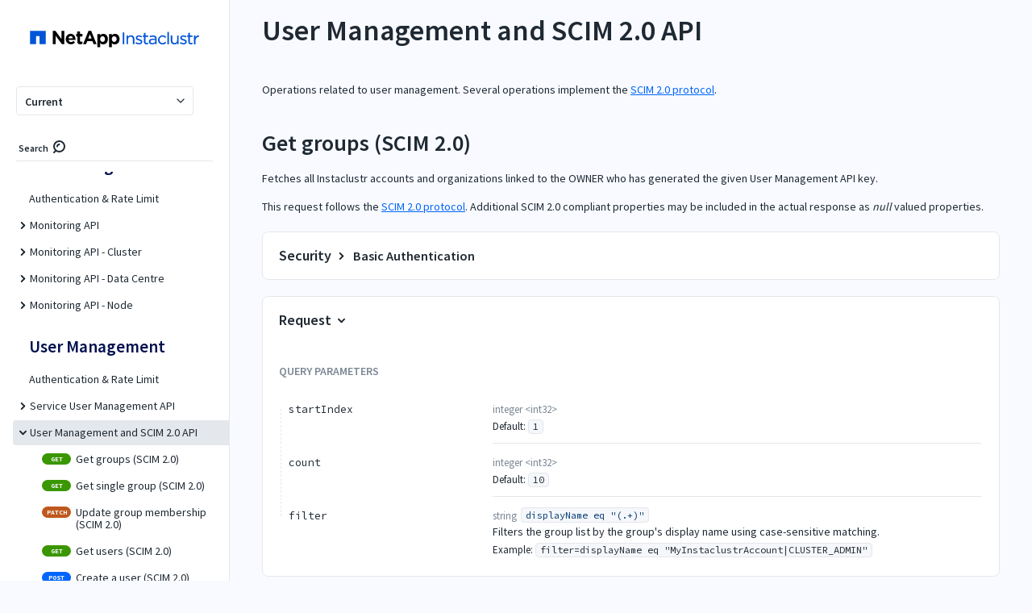

--- FILE ---
content_type: text/html; charset=utf-8
request_url: https://instaclustr.redoc.ly/Current/tag/User-Management-and-SCIM-2.0-API/
body_size: 39071
content:
<!--
  The following template is managed by the Instaclustr development team. Any changes to this document
  will require updates to be done to the internal documentation regarding this.
  In the internal wiki please refer to the document with Title - Customizations to our Redocly template
-->
<!DOCTYPE html>
  <html>
  <head>
    <meta charset="utf8" />
    <!-- needed for adaptive design -->
    <title>Instaclustr API Documentation</title>
    <link rel="icon" type="image/png" href="https://console2.instaclustr.com/assets/instaclustr-favicon.png">
    <meta name="viewport" content="width=device-width, initial-scale=1, shrink-to-fit=no, viewport-fit=cover">
    <style>
      body {
        padding: 0;
        margin: 0;
        background-color: #f8faff;
      }
      summary > h3, summary > h3, summary > h4, summary > h5 {
            display: inline-block;
            margin-top: 0.3rem;
            margin-bottom: 0.3rem;
        }
      .scrollbar-container label[type="group"] span {
        font-size: 1.5em;
        color: #001050;
        line-height: 1.5em;
      }
      .menu-content img {padding: 20px 20px 20px 20px;}
    </style>
    <script defer src="../../../2.45.10/redocly-reference-docs.min.js"></script><script defer src="../../../redocly-state-1211af70a3d501872fd12a224ccf3771cefdb579.js"></script><script defer src="../../../redocly-license.js"></script><style data-styled="true" data-styled-version="5.3.0">.gNoQjn{width:100%;padding-left:40px;padding-right:40px;padding-top:20px;padding-bottom:20px;}/*!sc*/
@media screen and (min-width:85rem){.gNoQjn{width:calc(100% - 37.5%);padding-right:20px;padding-top:0;padding-bottom:0;}}/*!sc*/
@media print{.gNoQjn{width:100%;padding-top:20;padding-bottom:20;}}/*!sc*/
.brrroz{width:100%;padding-left:40px;padding-right:40px;padding-top:0;padding-bottom:0;}/*!sc*/
@media screen and (min-width:85rem){.brrroz{width:calc(100% - 37.5%);padding-right:20px;padding-top:0;padding-bottom:0;}}/*!sc*/
@media print{.brrroz{width:100%;padding-top:0;padding-bottom:0;}}/*!sc*/
data-styled.g1[id="sc-bdnxRM"]{content:"gNoQjn,brrroz,"}/*!sc*/
.hasNAH{padding-left:0;padding-right:0;width:100%;padding-top:0;padding-bottom:0;}/*!sc*/
.hasNAH:last-child{min-height:calc(100vh + 1px);}/*!sc*/
.sc-gtsrHT > .sc-gtsrHT:last-child{min-height:initial;}/*!sc*/
@media screen and (min-width:85rem){.hasNAH{padding-top:20px;padding-bottom:20px;}}/*!sc*/
@media print{.hasNAH{padding:0;}}/*!sc*/
.byBQEP{padding-left:0;padding-right:0;width:100%;padding-top:0;padding-bottom:0;position:relative;}/*!sc*/
.byBQEP:last-child{min-height:calc(100vh + 1px);}/*!sc*/
.sc-gtsrHT > .sc-gtsrHT:last-child{min-height:initial;}/*!sc*/
@media screen and (min-width:85rem){.byBQEP{padding-top:20px;padding-bottom:20px;}}/*!sc*/
@media print{.byBQEP{padding:0;}}/*!sc*/
.byBQEP:not(:last-of-type):after{position:absolute;bottom:0;width:100%;display:block;content:'';border-bottom:1px solid #E4E7EB;}/*!sc*/
data-styled.g2[id="sc-gtsrHT"]{content:"hasNAH,byBQEP,"}/*!sc*/
.cLMvwL{color:#eeeeee;width:100%;padding-left:40px;padding-right:40px;padding-top:20px;padding-bottom:20px;}/*!sc*/
@media screen and (min-width:85rem){.cLMvwL{width:37.5%;padding-left:20px;padding-top:0;padding-bottom:0;}}/*!sc*/
@media print{.cLMvwL{width:100%;padding-top:20;padding-bottom:20;}}/*!sc*/
data-styled.g3[id="sc-dlnjwi"]{content:"cLMvwL,"}/*!sc*/
.crGSuW{display:-webkit-box;display:-webkit-flex;display:-ms-flexbox;display:flex;width:100%;padding:0;-webkit-flex-direction:column;-ms-flex-direction:column;flex-direction:column;}/*!sc*/
@media screen and (min-width:85rem){.crGSuW{-webkit-flex-direction:row;-ms-flex-direction:row;flex-direction:row;}}/*!sc*/
@media print{.crGSuW{-webkit-flex-direction:column;-ms-flex-direction:column;flex-direction:column;}}/*!sc*/
data-styled.g5[id="sc-eCApnc"]{content:"crGSuW,"}/*!sc*/
.kLWFFk{font-size:36px;font-family:Source Sans Pro,sans-serif;font-weight:700;line-height:36px;color:#1F2933;margin:0 0 25px;}/*!sc*/
data-styled.g6[id="sc-jSFjdj"]{content:"kLWFFk,"}/*!sc*/
.kDpYLw{font-size:28px;font-family:Source Sans Pro,sans-serif;font-weight:700;line-height:28px;color:#1F2933;margin:0 0 20px;}/*!sc*/
data-styled.g7[id="sc-gKAaRy"]{content:"kDpYLw,"}/*!sc*/
.bDCDFM{color:#7b8794;font-weight:bold;text-transform:uppercase;font-size:14px;line-height:20px;}/*!sc*/
data-styled.g13[id="sc-iqAclL"]{content:"bDCDFM,"}/*!sc*/
.bfQOer{height:9px;width:9px;vertical-align:middle;-webkit-transition:-webkit-transform 0.2s ease-out;-webkit-transition:transform 0.2s ease-out;transition:transform 0.2s ease-out;-webkit-transform:rotateZ(0deg);-ms-transform:rotateZ(0deg);transform:rotateZ(0deg);}/*!sc*/
.evzHQq{height:9px;width:9px;vertical-align:middle;-webkit-transition:-webkit-transform 0.2s ease-out;-webkit-transition:transform 0.2s ease-out;transition:transform 0.2s ease-out;-webkit-transform:rotateZ(0deg);-ms-transform:rotateZ(0deg);transform:rotateZ(0deg);margin-right:10px;}/*!sc*/
.dgTJbn{height:9px;width:9px;vertical-align:middle;-webkit-transition:-webkit-transform 0.2s ease-out;-webkit-transition:transform 0.2s ease-out;transition:transform 0.2s ease-out;-webkit-transform:rotateZ(90deg);-ms-transform:rotateZ(90deg);transform:rotateZ(90deg);margin-right:10px;}/*!sc*/
.kqwHCD{height:9px;width:9px;vertical-align:middle;-webkit-transition:-webkit-transform 0.2s ease-out;-webkit-transition:transform 0.2s ease-out;transition:transform 0.2s ease-out;-webkit-transform:rotateZ(0deg);-ms-transform:rotateZ(0deg);transform:rotateZ(0deg);fill:#9AA5B1;}/*!sc*/
data-styled.g14[id="sc-crzoAE"]{content:"bfQOer,evzHQq,dgTJbn,kqwHCD,"}/*!sc*/
.efnRwA{vertical-align:middle;color:#0065FB;}/*!sc*/
.efnRwA:active,.efnRwA:visited{color:#1F2933;}/*!sc*/
data-styled.g18[id="sc-hBMUJo"]{content:"efnRwA,"}/*!sc*/
.hmqpxx{cursor:pointer;line-height:inherit;display:inline-block;outline:0;position:absolute;padding-right:4px;-webkit-transform:translateX(-100%);-ms-transform:translateX(-100%);transform:translateX(-100%);}/*!sc*/
.hmqpxx .sc-hBMUJo{width:18px;height:18px;visibility:hidden;display:inline-block;vertical-align:middle;}/*!sc*/
h1:hover > .sc-fnVZcZ .sc-hBMUJo,h2:hover > .hmqpxx .sc-hBMUJo,h3:hover > .hmqpxx .sc-hBMUJo,h4:hover > .hmqpxx .sc-hBMUJo,h5:hover > .hmqpxx .sc-hBMUJo,h6:hover > .hmqpxx .sc-hBMUJo,.hmqpxx:hover .sc-hBMUJo{visibility:visible;}/*!sc*/
.hmqpxx:focus .sc-hBMUJo{visibility:visible;}/*!sc*/
data-styled.g19[id="sc-fnVZcZ"]{content:"hmqpxx,"}/*!sc*/
.dBtzUy{box-sizing:border-box;position:relative;padding:10px;background-image: repeating-linear-gradient(0deg, #E4E7EB, #E4E7EB 3px, transparent 3px, transparent 5px, #E4E7EB 5px);background-repeat:no-repeat;background-size:1px 100%;display:block;overflow:hidden;padding:0 20px;margin-bottom:2px;}/*!sc*/
@media screen and (min-width:50rem){.dBtzUy{display:table-cell;overflow:initial;padding:10px;margin-bottom:0;}}/*!sc*/
tr:first-of-type > .sc-iemWCZ{background-image: repeating-linear-gradient(0deg, #E4E7EB, #E4E7EB 3px, transparent 3px, transparent 5px, #E4E7EB 5px);background-position:0 10px;padding-top:0;}/*!sc*/
tr.last > .sc-iemWCZ{background-image: repeating-linear-gradient(0deg, #E4E7EB, #E4E7EB 3px, transparent 3px, transparent 5px, #E4E7EB 5px);padding-bottom:0;background-size:0.9px 100%;}/*!sc*/
@media screen and (min-width:50rem){tr.last > .sc-iemWCZ{background-size:0.9px 22px;}}/*!sc*/
tr.last + tr > .sc-iemWCZ{background:none;}/*!sc*/
tr.last:first-child > .sc-iemWCZ{background-image: repeating-linear-gradient(0deg, #E4E7EB, #E4E7EB 3px, transparent 3px, transparent 5px, #E4E7EB 5px);background-size:0.9px 100%;background-position:0 20px;}/*!sc*/
@media screen and (min-width:50rem){tr.last:first-child > .sc-iemWCZ{background-size:0.9px 20px;background-position:0 0;}}/*!sc*/
data-styled.g22[id="sc-iemWCZ"]{content:"dBtzUy,"}/*!sc*/
.eJEowF{vertical-align:top;line-height:23px;white-space:nowrap;font-size:14px;font-family:Source Code Pro,monospace;font-size:13px;font-weight:400;font-family:Source Code Pro,monospace;}/*!sc*/
.eJEowF.deprecated{-webkit-text-decoration:line-through;text-decoration:line-through;color:#707070;}/*!sc*/
.eJEowF .field-name{display:-webkit-inline-box;display:-webkit-inline-flex;display:-ms-inline-flexbox;display:inline-flex;-webkit-align-items:center;-webkit-box-align:center;-ms-flex-align:center;align-items:center;}/*!sc*/
data-styled.g24[id="sc-hHEiqL"]{content:"eJEowF,"}/*!sc*/
.fgXHqL{box-sizing:border-box;vertical-align:top;border-bottom:none;border-left:1px solid #E4E7EB;padding:0 20px;width:70%;min-width:200px;}/*!sc*/
tr.expanded .sc-dlMDgC{border-bottom:none;}/*!sc*/
tr.last > .sc-dlMDgC{border:none;background-position:top left;background-repeat:no-repeat;background-size:1px 100%;padding-bottom:0;}/*!sc*/
tr.last > .sc-dlMDgC > div > div.dropdown > .dropdown-selector-content{position:relative;}/*!sc*/
tr:first-of-type > .sc-dlMDgC{padding-top:0;}/*!sc*/
@media screen and (min-width:50rem){.fgXHqL{border-bottom:1px solid #E4E7EB;border-left:none;padding:10px 0;}}/*!sc*/
data-styled.g25[id="sc-dlMDgC"]{content:"fgXHqL,"}/*!sc*/
.hzzSzX{display:block;overflow-x:auto;padding:5px;margin:-5px;}/*!sc*/
data-styled.g28[id="sc-bCwfaz"]{content:"hzzSzX,"}/*!sc*/
.fguynW{border-collapse:separate;border-radius:4px;width:100%;font-size:14px;display:block;}/*!sc*/
@media screen and (min-width:50rem){.fguynW{display:table;}}/*!sc*/
.fguynW > tr,.fguynW > tbody > tr{display:block;margin-bottom:2px;border-spacing:0;}/*!sc*/
@media screen and (min-width:50rem){.fguynW > tr,.fguynW > tbody > tr{display:table-row;margin-bottom:0;border-spacing:0 2px;}}/*!sc*/
.fguynW > tr{vertical-align:middle;}/*!sc*/
@media screen and (max-width:undefined) and (-ms-high-contrast:none){.fguynW td{float:left;width:100%;}}/*!sc*/
.fguynW .sc-fKgJPI,.fguynW .sc-fKgJPI .sc-fKgJPI .sc-fKgJPI,.fguynW .sc-fKgJPI .sc-fKgJPI .sc-fKgJPI .sc-fKgJPI .sc-fKgJPI{margin-left:1em;margin-bottom:1em;background:#F5F7FA;border-radius:8px;}/*!sc*/
.fguynW .sc-fKgJPI .sc-fKgJPI,.fguynW .sc-fKgJPI .sc-fKgJPI .sc-fKgJPI .sc-fKgJPI,.fguynW .sc-fKgJPI .sc-fKgJPI .sc-fKgJPI .sc-fKgJPI .sc-fKgJPI .sc-fKgJPI{background:#ffffff;}/*!sc*/
data-styled.g29[id="sc-iwajpm"]{content:"fguynW,"}/*!sc*/
.cxoPpQ code[class*='language-'],.cxoPpQ pre[class*='language-']{text-shadow:0 -0.1em 0.2em black;text-align:left;white-space:pre;word-spacing:normal;word-break:normal;word-wrap:normal;line-height:1.5;-moz-tab-size:4;-o-tab-size:4;tab-size:4;-webkit-hyphens:none;-moz-hyphens:none;-ms-hyphens:none;-webkit-hyphens:none;-moz-hyphens:none;-ms-hyphens:none;hyphens:none;}/*!sc*/
@media print{.cxoPpQ code[class*='language-'],.cxoPpQ pre[class*='language-']{text-shadow:none;}}/*!sc*/
.cxoPpQ pre[class*='language-']{padding:1em;margin:0.5em 0;overflow:auto;}/*!sc*/
.cxoPpQ .token.comment,.cxoPpQ .token.prolog,.cxoPpQ .token.doctype,.cxoPpQ .token.cdata{color:hsl(30,20%,50%);}/*!sc*/
.cxoPpQ .token.punctuation{opacity:1;}/*!sc*/
.cxoPpQ .namespace{opacity:0.7;}/*!sc*/
.cxoPpQ .token.property,.cxoPpQ .token.tag,.cxoPpQ .token.number,.cxoPpQ .token.constant,.cxoPpQ .token.symbol{color:#F5F7FA;}/*!sc*/
.cxoPpQ .token.boolean{color:#FF6161;}/*!sc*/
.cxoPpQ .token.selector,.cxoPpQ .token.attr-name,.cxoPpQ .token.string,.cxoPpQ .token.char,.cxoPpQ .token.builtin,.cxoPpQ .token.inserted{color:#fee39e;}/*!sc*/
.cxoPpQ .token.selector + a,.cxoPpQ .token.attr-name + a,.cxoPpQ .token.string + a,.cxoPpQ .token.char + a,.cxoPpQ .token.builtin + a,.cxoPpQ .token.inserted + a,.cxoPpQ .token.selector + a:visited,.cxoPpQ .token.attr-name + a:visited,.cxoPpQ .token.string + a:visited,.cxoPpQ .token.char + a:visited,.cxoPpQ .token.builtin + a:visited,.cxoPpQ .token.inserted + a:visited{color:#4ed2ba;-webkit-text-decoration:underline;text-decoration:underline;}/*!sc*/
.cxoPpQ .token.property.string{color:#9efaa7;}/*!sc*/
.cxoPpQ .token.operator,.cxoPpQ .token.entity,.cxoPpQ .token.url,.cxoPpQ .token.variable{color:#f5b83d;}/*!sc*/
.cxoPpQ .token.atrule,.cxoPpQ .token.attr-value,.cxoPpQ .token.keyword{color:#ffdbf4;}/*!sc*/
.cxoPpQ .token.regex,.cxoPpQ .token.important{color:#e90;}/*!sc*/
.cxoPpQ .token.important,.cxoPpQ .token.bold{font-weight:bold;}/*!sc*/
.cxoPpQ .token.italic{font-style:italic;}/*!sc*/
.cxoPpQ .token.entity{cursor:help;}/*!sc*/
.cxoPpQ .token.deleted{color:red;}/*!sc*/
data-styled.g36[id="sc-kLojOw"]{content:"cxoPpQ,"}/*!sc*/
.esGZVb{background-color:#323F4B;border:0;outline:0;border-radius:4px;height:20px;color:#F5F7FA;font-size:12px;line-height:12px;cursor:pointer;padding:2px 15px;min-width:auto;}/*!sc*/
@media screen and (min-width:50rem){.esGZVb{padding:2px 20px;min-width:90px;}}/*!sc*/
.esGZVb:hover,.esGZVb:focus{background:#3c4c5a;}/*!sc*/
data-styled.g37[id="sc-iklJeh"]{content:"esGZVb,"}/*!sc*/
.fYLZPI{padding:5px 0 10px;opacity:0.7;-webkit-transition:opacity 0.3s ease;transition:opacity 0.3s ease;text-align:right;}/*!sc*/
.fYLZPI:focus-within{opacity:1;}/*!sc*/
.fYLZPI > div,.fYLZPI > .sc-iklJeh{margin-top:5px;margin-left:5px;}/*!sc*/
@media screen and (min-width:50rem){.fYLZPI > div,.fYLZPI > .sc-iklJeh{margin-left:10px;}}/*!sc*/
.fYLZPI > div:first-child,.fYLZPI > .sc-iklJeh:first-child{margin-left:0;}/*!sc*/
data-styled.g38[id="sc-jJMGnK"]{content:"fYLZPI,"}/*!sc*/
.dRsyqq:hover .sc-jJMGnK{opacity:1;}/*!sc*/
data-styled.g39[id="sc-hiKfDv"]{content:"dRsyqq,"}/*!sc*/
.evReDs code[class*='language-'],.evReDs pre[class*='language-']{text-shadow:0 -0.1em 0.2em black;text-align:left;white-space:pre;word-spacing:normal;word-break:normal;word-wrap:normal;line-height:1.5;-moz-tab-size:4;-o-tab-size:4;tab-size:4;-webkit-hyphens:none;-moz-hyphens:none;-ms-hyphens:none;-webkit-hyphens:none;-moz-hyphens:none;-ms-hyphens:none;hyphens:none;}/*!sc*/
@media print{.evReDs code[class*='language-'],.evReDs pre[class*='language-']{text-shadow:none;}}/*!sc*/
.evReDs pre[class*='language-']{padding:1em;margin:0.5em 0;overflow:auto;}/*!sc*/
.evReDs .token.comment,.evReDs .token.prolog,.evReDs .token.doctype,.evReDs .token.cdata{color:hsl(30,20%,50%);}/*!sc*/
.evReDs .token.punctuation{opacity:1;}/*!sc*/
.evReDs .namespace{opacity:0.7;}/*!sc*/
.evReDs .token.property,.evReDs .token.tag,.evReDs .token.number,.evReDs .token.constant,.evReDs .token.symbol{color:#F5F7FA;}/*!sc*/
.evReDs .token.boolean{color:#FF6161;}/*!sc*/
.evReDs .token.selector,.evReDs .token.attr-name,.evReDs .token.string,.evReDs .token.char,.evReDs .token.builtin,.evReDs .token.inserted{color:#fee39e;}/*!sc*/
.evReDs .token.selector + a,.evReDs .token.attr-name + a,.evReDs .token.string + a,.evReDs .token.char + a,.evReDs .token.builtin + a,.evReDs .token.inserted + a,.evReDs .token.selector + a:visited,.evReDs .token.attr-name + a:visited,.evReDs .token.string + a:visited,.evReDs .token.char + a:visited,.evReDs .token.builtin + a:visited,.evReDs .token.inserted + a:visited{color:#4ed2ba;-webkit-text-decoration:underline;text-decoration:underline;}/*!sc*/
.evReDs .token.property.string{color:#9efaa7;}/*!sc*/
.evReDs .token.operator,.evReDs .token.entity,.evReDs .token.url,.evReDs .token.variable{color:#f5b83d;}/*!sc*/
.evReDs .token.atrule,.evReDs .token.attr-value,.evReDs .token.keyword{color:#ffdbf4;}/*!sc*/
.evReDs .token.regex,.evReDs .token.important{color:#e90;}/*!sc*/
.evReDs .token.important,.evReDs .token.bold{font-weight:bold;}/*!sc*/
.evReDs .token.italic{font-style:italic;}/*!sc*/
.evReDs .token.entity{cursor:help;}/*!sc*/
.evReDs .token.deleted{color:red;}/*!sc*/
data-styled.g40[id="sc-gXfVKN"]{content:"evReDs,"}/*!sc*/
.kAQIPV{overflow-x:auto;margin:0;font-family:Source Code Pro,monospace;padding:20px;max-height:auto;border-radius:4px;background-color:#323F4B;color:#F5F7FA;font-size:13px;white-space:pre;}/*!sc*/
data-styled.g41[id="sc-cBoqAE"]{content:"kAQIPV,"}/*!sc*/
.bwSYJA{position:relative;}/*!sc*/
data-styled.g43[id="sc-ciSkZP"]{content:"bwSYJA,"}/*!sc*/
.kyvWZW{position:relative;display:inline-block;}/*!sc*/
data-styled.g44[id="sc-jcwpoC"]{content:"kyvWZW,"}/*!sc*/
.jylSVk{font-family:Source Sans Pro,sans-serif;font-weight:400;line-height:1.5em;}/*!sc*/
.jylSVk p:first-child{margin-top:0;}/*!sc*/
.jylSVk p:last-child{margin-bottom:0;}/*!sc*/
.jylSVk h1{font-size:36px;font-family:Source Sans Pro,sans-serif;font-weight:700;line-height:36px;color:#0065FB;margin-top:0;}/*!sc*/
.jylSVk h2{font-size:28px;font-family:Source Sans Pro,sans-serif;font-weight:700;line-height:28px;color:#1F2933;}/*!sc*/
.jylSVk code{border-radius:4px;border:1px solid #E4E7EB;padding:0 5px;word-break:break-word;font-family:Source Code Pro,monospace;font-size:13px;color:#e53935;background-color:#F5F7FA;font-weight:400;}/*!sc*/
.jylSVk h1 > code,.jylSVk h2 > code,.jylSVk h3 > code,.jylSVk h4 > code,.jylSVk h5 > code,.jylSVk h6 > code{font-size:inherit;}/*!sc*/
.jylSVk pre{white-space:pre;background-color:#323F4B;font-family:Source Code Pro,monospace;color:white;padding:10px;overflow-x:auto;line-height:normal;border-radius:8px;border:1px solid rgba(38,50,56,0.1);}/*!sc*/
.jylSVk pre code{background-color:transparent;color:white;padding:0;border:none;}/*!sc*/
.jylSVk pre code:before,.jylSVk pre code:after{content:none;}/*!sc*/
.jylSVk blockquote{margin:0;margin-bottom:1em;padding:0 15px;color:#777;border-left:4px solid #ddd;}/*!sc*/
.jylSVk img{max-width:100%;box-sizing:content-box;}/*!sc*/
.jylSVk ul,.jylSVk ol{padding-left:2em;margin:0;margin-bottom:1em;}/*!sc*/
.jylSVk ul ul,.jylSVk ol ul,.jylSVk ul ol,.jylSVk ol ol{margin-bottom:0;margin-top:0;}/*!sc*/
.jylSVk table{display:block;width:100%;overflow:auto;word-break:keep-all;border-collapse:separate;border-spacing:0;margin-top:20px;margin-bottom:20px;font-size:14px;}/*!sc*/
.jylSVk table th,.jylSVk table td{padding:12px;border-bottom:1px solid #E4E7EB;}/*!sc*/
.jylSVk table th{text-align:left;font-weight:bold;background-color:#F5F7FA;}/*!sc*/
.jylSVk table tr th:first-child,.jylSVk table tr td:first-child{border-left:1px solid #E4E7EB;}/*!sc*/
.jylSVk table tr td:last-child,.jylSVk table tr th:last-child{border-right:1px solid #E4E7EB;}/*!sc*/
.jylSVk table thead td,.jylSVk table thead th{border-top:1px solid #E4E7EB;}/*!sc*/
.jylSVk table thead tr:first-child th:first-child{border-top-left-radius:8px;}/*!sc*/
.jylSVk table thead tr:first-child th:last-child{border-top-right-radius:8px;border-top:1px solid #E4E7EB;}/*!sc*/
.jylSVk table tbody tr:last-child td:first-child{border-bottom-left-radius:8px;}/*!sc*/
.jylSVk table tbody tr:last-child td:last-child{border-bottom-right-radius:8px;}/*!sc*/
.jylSVk .share-link{cursor:pointer;line-height:inherit;display:inline-block;outline:0;position:absolute;padding-right:4px;-webkit-transform:translateX(-100%);-ms-transform:translateX(-100%);transform:translateX(-100%);}/*!sc*/
.jylSVk .share-link .sc-hBMUJo{width:15px;height:15px;visibility:hidden;display:inline-block;vertical-align:middle;}/*!sc*/
.jylSVk h1:hover > .share-link .sc-hBMUJo,.jylSVk h2:hover > .share-link .sc-hBMUJo,.jylSVk h3:hover > .share-link .sc-hBMUJo,.jylSVk h4:hover > .share-link .sc-hBMUJo,.jylSVk h5:hover > .share-link .sc-hBMUJo,.jylSVk h6:hover > .share-link .sc-hBMUJo,.jylSVk .share-link:hover .sc-hBMUJo{visibility:visible;}/*!sc*/
.jylSVk .share-link:focus .sc-hBMUJo{visibility:visible;}/*!sc*/
.jylSVk a{-webkit-text-decoration:auto;text-decoration:auto;color:#0065FB;}/*!sc*/
.jylSVk a:visited{color:#0065FB;}/*!sc*/
.jylSVk a:hover{-webkit-text-decoration:auto;text-decoration:auto;color:#62a1ff;}/*!sc*/
.jylSVk h1{clear:both;}/*!sc*/
.jylSVk h2{clear:both;}/*!sc*/
.jylSVk h3{clear:both;}/*!sc*/
.jylSVk pre{border-radius:8px;}/*!sc*/
.kLGyVC{font-family:Source Sans Pro,sans-serif;font-weight:400;line-height:1.5em;}/*!sc*/
.kLGyVC p:first-child{margin-top:0;}/*!sc*/
.kLGyVC p:last-child{margin-bottom:0;}/*!sc*/
.kLGyVC p:first-child{margin-top:0;}/*!sc*/
.kLGyVC p:last-child{margin-bottom:0;}/*!sc*/
.kLGyVC h1{font-size:36px;font-family:Source Sans Pro,sans-serif;font-weight:700;line-height:36px;color:#0065FB;margin-top:0;}/*!sc*/
.kLGyVC h2{font-size:28px;font-family:Source Sans Pro,sans-serif;font-weight:700;line-height:28px;color:#1F2933;}/*!sc*/
.kLGyVC code{border-radius:4px;border:1px solid #E4E7EB;padding:0 5px;word-break:break-word;font-family:Source Code Pro,monospace;font-size:13px;color:#e53935;background-color:#F5F7FA;font-weight:400;}/*!sc*/
.kLGyVC h1 > code,.kLGyVC h2 > code,.kLGyVC h3 > code,.kLGyVC h4 > code,.kLGyVC h5 > code,.kLGyVC h6 > code{font-size:inherit;}/*!sc*/
.kLGyVC pre{white-space:pre;background-color:#323F4B;font-family:Source Code Pro,monospace;color:white;padding:10px;overflow-x:auto;line-height:normal;border-radius:8px;border:1px solid rgba(38,50,56,0.1);}/*!sc*/
.kLGyVC pre code{background-color:transparent;color:white;padding:0;border:none;}/*!sc*/
.kLGyVC pre code:before,.kLGyVC pre code:after{content:none;}/*!sc*/
.kLGyVC blockquote{margin:0;margin-bottom:1em;padding:0 15px;color:#777;border-left:4px solid #ddd;}/*!sc*/
.kLGyVC img{max-width:100%;box-sizing:content-box;}/*!sc*/
.kLGyVC ul,.kLGyVC ol{padding-left:2em;margin:0;margin-bottom:1em;}/*!sc*/
.kLGyVC ul ul,.kLGyVC ol ul,.kLGyVC ul ol,.kLGyVC ol ol{margin-bottom:0;margin-top:0;}/*!sc*/
.kLGyVC table{display:block;width:100%;overflow:auto;word-break:keep-all;border-collapse:separate;border-spacing:0;margin-top:20px;margin-bottom:20px;font-size:14px;}/*!sc*/
.kLGyVC table th,.kLGyVC table td{padding:12px;border-bottom:1px solid #E4E7EB;}/*!sc*/
.kLGyVC table th{text-align:left;font-weight:bold;background-color:#F5F7FA;}/*!sc*/
.kLGyVC table tr th:first-child,.kLGyVC table tr td:first-child{border-left:1px solid #E4E7EB;}/*!sc*/
.kLGyVC table tr td:last-child,.kLGyVC table tr th:last-child{border-right:1px solid #E4E7EB;}/*!sc*/
.kLGyVC table thead td,.kLGyVC table thead th{border-top:1px solid #E4E7EB;}/*!sc*/
.kLGyVC table thead tr:first-child th:first-child{border-top-left-radius:8px;}/*!sc*/
.kLGyVC table thead tr:first-child th:last-child{border-top-right-radius:8px;border-top:1px solid #E4E7EB;}/*!sc*/
.kLGyVC table tbody tr:last-child td:first-child{border-bottom-left-radius:8px;}/*!sc*/
.kLGyVC table tbody tr:last-child td:last-child{border-bottom-right-radius:8px;}/*!sc*/
.kLGyVC .share-link{cursor:pointer;line-height:inherit;display:inline-block;outline:0;position:absolute;padding-right:4px;-webkit-transform:translateX(-100%);-ms-transform:translateX(-100%);transform:translateX(-100%);}/*!sc*/
.kLGyVC .share-link .sc-hBMUJo{width:15px;height:15px;visibility:hidden;display:inline-block;vertical-align:middle;}/*!sc*/
.kLGyVC h1:hover > .share-link .sc-hBMUJo,.kLGyVC h2:hover > .share-link .sc-hBMUJo,.kLGyVC h3:hover > .share-link .sc-hBMUJo,.kLGyVC h4:hover > .share-link .sc-hBMUJo,.kLGyVC h5:hover > .share-link .sc-hBMUJo,.kLGyVC h6:hover > .share-link .sc-hBMUJo,.kLGyVC .share-link:hover .sc-hBMUJo{visibility:visible;}/*!sc*/
.kLGyVC .share-link:focus .sc-hBMUJo{visibility:visible;}/*!sc*/
.kLGyVC a{-webkit-text-decoration:auto;text-decoration:auto;color:#0065FB;}/*!sc*/
.kLGyVC a:visited{color:#0065FB;}/*!sc*/
.kLGyVC a:hover{-webkit-text-decoration:auto;text-decoration:auto;color:#62a1ff;}/*!sc*/
.kLGyVC h1{clear:both;}/*!sc*/
.kLGyVC h2{clear:both;}/*!sc*/
.kLGyVC h3{clear:both;}/*!sc*/
.kLGyVC pre{border-radius:8px;}/*!sc*/
data-styled.g46[id="sc-iTVJFM"]{content:"jylSVk,kLGyVC,"}/*!sc*/
.jyoIVj{font-family:Source Sans Pro,sans-serif;font-weight:400;line-height:1.5em;}/*!sc*/
.jyoIVj p:first-child{margin-top:0;}/*!sc*/
.jyoIVj p:last-child{margin-bottom:0;}/*!sc*/
.jyoIVj p{display:inline-block;}/*!sc*/
.jyoIVj h1{font-size:36px;font-family:Source Sans Pro,sans-serif;font-weight:700;line-height:36px;color:#0065FB;margin-top:0;}/*!sc*/
.jyoIVj h2{font-size:28px;font-family:Source Sans Pro,sans-serif;font-weight:700;line-height:28px;color:#1F2933;}/*!sc*/
.jyoIVj code{border-radius:4px;border:1px solid #E4E7EB;padding:0 5px;word-break:break-word;font-family:Source Code Pro,monospace;font-size:13px;color:#e53935;background-color:#F5F7FA;font-weight:400;}/*!sc*/
.jyoIVj h1 > code,.jyoIVj h2 > code,.jyoIVj h3 > code,.jyoIVj h4 > code,.jyoIVj h5 > code,.jyoIVj h6 > code{font-size:inherit;}/*!sc*/
.jyoIVj pre{white-space:pre;background-color:#323F4B;font-family:Source Code Pro,monospace;color:white;padding:10px;overflow-x:auto;line-height:normal;border-radius:8px;border:1px solid rgba(38,50,56,0.1);}/*!sc*/
.jyoIVj pre code{background-color:transparent;color:white;padding:0;border:none;}/*!sc*/
.jyoIVj pre code:before,.jyoIVj pre code:after{content:none;}/*!sc*/
.jyoIVj blockquote{margin:0;margin-bottom:1em;padding:0 15px;color:#777;border-left:4px solid #ddd;}/*!sc*/
.jyoIVj img{max-width:100%;box-sizing:content-box;}/*!sc*/
.jyoIVj ul,.jyoIVj ol{padding-left:2em;margin:0;margin-bottom:1em;}/*!sc*/
.jyoIVj ul ul,.jyoIVj ol ul,.jyoIVj ul ol,.jyoIVj ol ol{margin-bottom:0;margin-top:0;}/*!sc*/
.jyoIVj table{display:block;width:100%;overflow:auto;word-break:keep-all;border-collapse:separate;border-spacing:0;margin-top:20px;margin-bottom:20px;font-size:14px;}/*!sc*/
.jyoIVj table th,.jyoIVj table td{padding:12px;border-bottom:1px solid #E4E7EB;}/*!sc*/
.jyoIVj table th{text-align:left;font-weight:bold;background-color:#F5F7FA;}/*!sc*/
.jyoIVj table tr th:first-child,.jyoIVj table tr td:first-child{border-left:1px solid #E4E7EB;}/*!sc*/
.jyoIVj table tr td:last-child,.jyoIVj table tr th:last-child{border-right:1px solid #E4E7EB;}/*!sc*/
.jyoIVj table thead td,.jyoIVj table thead th{border-top:1px solid #E4E7EB;}/*!sc*/
.jyoIVj table thead tr:first-child th:first-child{border-top-left-radius:8px;}/*!sc*/
.jyoIVj table thead tr:first-child th:last-child{border-top-right-radius:8px;border-top:1px solid #E4E7EB;}/*!sc*/
.jyoIVj table tbody tr:last-child td:first-child{border-bottom-left-radius:8px;}/*!sc*/
.jyoIVj table tbody tr:last-child td:last-child{border-bottom-right-radius:8px;}/*!sc*/
.jyoIVj .share-link{cursor:pointer;line-height:inherit;display:inline-block;outline:0;position:absolute;padding-right:4px;-webkit-transform:translateX(-100%);-ms-transform:translateX(-100%);transform:translateX(-100%);}/*!sc*/
.jyoIVj .share-link .sc-hBMUJo{width:15px;height:15px;visibility:hidden;display:inline-block;vertical-align:middle;}/*!sc*/
.jyoIVj h1:hover > .share-link .sc-hBMUJo,.jyoIVj h2:hover > .share-link .sc-hBMUJo,.jyoIVj h3:hover > .share-link .sc-hBMUJo,.jyoIVj h4:hover > .share-link .sc-hBMUJo,.jyoIVj h5:hover > .share-link .sc-hBMUJo,.jyoIVj h6:hover > .share-link .sc-hBMUJo,.jyoIVj .share-link:hover .sc-hBMUJo{visibility:visible;}/*!sc*/
.jyoIVj .share-link:focus .sc-hBMUJo{visibility:visible;}/*!sc*/
.jyoIVj a{-webkit-text-decoration:auto;text-decoration:auto;color:#0065FB;}/*!sc*/
.jyoIVj a:visited{color:#0065FB;}/*!sc*/
.jyoIVj a:hover{-webkit-text-decoration:auto;text-decoration:auto;color:#62a1ff;}/*!sc*/
.jyoIVj h1{clear:both;}/*!sc*/
.jyoIVj h2{clear:both;}/*!sc*/
.jyoIVj h3{clear:both;}/*!sc*/
.jyoIVj pre{border-radius:8px;}/*!sc*/
data-styled.g47[id="sc-iBzEeX"]{content:"jyoIVj,"}/*!sc*/
.jjOdjG{-webkit-text-decoration:none;text-decoration:none;text-align:center;width:auto;outline:none;border:none;background-color:#E4E7EB;color:#3E4C59;border-radius:4px;font-weight:600;font-size:14px;padding:2px 20px;cursor:pointer;-webkit-transition:background-color 0.25s ease,border-color 0.25s ease,box-shadow 0.25s ease;transition:background-color 0.25s ease,border-color 0.25s ease,box-shadow 0.25s ease;line-height:1;font-family:inherit;box-shadow:none;background-color:#0065FB;color:#fff;font-size:14px;padding:8px 20px;min-width:120px;}/*!sc*/
.jjOdjG:hover{background-color:#d5dae0;box-shadow:0px 0px 12px 0px rgba(0,0,0,0.1);}/*!sc*/
.jjOdjG:active{background-color:#c7cdd5;box-shadow:0px 0px 12px 0px rgba(0,0,0,0.1);}/*!sc*/
.jjOdjG:hover{background-color:#005be2;}/*!sc*/
.jjOdjG:active{background-color:#0050c8;}/*!sc*/
.sc-cTJkRt + .sc-cTJkRt{margin-left:0.85em;}/*!sc*/
data-styled.g49[id="sc-cTJkRt"]{content:"jjOdjG,"}/*!sc*/
.kxZIbN{-webkit-text-decoration:none;text-decoration:none;text-align:center;width:auto;outline:none;border:none;background-color:#E4E7EB;color:#3E4C59;border-radius:4px;font-weight:600;font-size:14px;padding:2px 20px;cursor:pointer;-webkit-transition:background-color 0.25s ease,border-color 0.25s ease,box-shadow 0.25s ease;transition:background-color 0.25s ease,border-color 0.25s ease,box-shadow 0.25s ease;line-height:1;font-family:inherit;box-shadow:none;background-color:#E4E7EB;color:#3E4C59;font-size:14px;padding:8px 20px;min-width:120px;}/*!sc*/
.kxZIbN:hover{background-color:#d5dae0;box-shadow:0px 0px 12px 0px rgba(0,0,0,0.1);}/*!sc*/
.kxZIbN:active{background-color:#c7cdd5;box-shadow:0px 0px 12px 0px rgba(0,0,0,0.1);}/*!sc*/
.kxZIbN:hover{background-color:#d5dae0;}/*!sc*/
.kxZIbN:active{background-color:#c7cdd5;}/*!sc*/
.sc-jNnpgg + .sc-jNnpgg{margin-left:0.85em;}/*!sc*/
data-styled.g50[id="sc-jNnpgg"]{content:"kxZIbN,"}/*!sc*/
.eeQCXm{display:inline-block;color:#F5F7FA;text-transform:uppercase;text-align:center;font-family:Source Code Pro,monospace;border-radius:16px;background-color:#3A9601;min-width:58px;padding:0 8px;font-size:12px;line-height:20px;font-weight:600;}/*!sc*/
.cFFWGG{display:inline-block;color:#F5F7FA;text-transform:uppercase;text-align:center;font-family:Source Code Pro,monospace;border-radius:16px;background-color:#bf581d;min-width:58px;padding:0 8px;font-size:12px;line-height:20px;font-weight:600;}/*!sc*/
.jmfwIZ{display:inline-block;color:#F5F7FA;text-transform:uppercase;text-align:center;font-family:Source Code Pro,monospace;border-radius:16px;background-color:#0065FB;min-width:58px;padding:0 8px;font-size:12px;line-height:20px;font-weight:600;}/*!sc*/
.dgxUhy{display:inline-block;color:#F5F7FA;text-transform:uppercase;text-align:center;font-family:Source Code Pro,monospace;border-radius:16px;background-color:#93527B;min-width:58px;padding:0 8px;font-size:12px;line-height:20px;font-weight:600;}/*!sc*/
data-styled.g51[id="sc-dPaNzc"]{content:"eeQCXm,cFFWGG,jmfwIZ,dgxUhy,"}/*!sc*/
.fazSRy{background-color:#323F4B;color:#F5F7FA;font-family:Source Code Pro,monospace;margin-bottom:0;height:30px;padding:7px 10px;font-size:14px;line-height:16px;border-radius:4px;}/*!sc*/
data-styled.g54[id="sc-Arkif"]{content:"fazSRy,"}/*!sc*/
.iqVKPN{max-height:285px;max-width:285px;padding:2px;width:100%;display:block;}/*!sc*/
data-styled.g61[id="sc-jffHpj"]{content:"iqVKPN,"}/*!sc*/
.jARayQ{text-align:center;line-height:0;}/*!sc*/
data-styled.g62[id="sc-eJocfa"]{content:"jARayQ,"}/*!sc*/
.jQbICa{position:relative;z-index:1;display:-webkit-box;display:-webkit-flex;display:-ms-flexbox;display:flex;-webkit-align-items:center;-webkit-box-align:center;-ms-flex-align:center;align-items:center;-webkit-box-pack:justify;-webkit-justify-content:space-between;-ms-flex-pack:justify;justify-content:space-between;white-space:nowrap;cursor:pointer;border-top-left-radius:8px;border-top-right-radius:8px;border-bottom-right-radius:8px;border-bottom-left-radius:8px;pointer-events:auto;}/*!sc*/
.jQbICa a{pointer-events:all;}/*!sc*/
.gqLQuG{position:relative;z-index:1;display:-webkit-box;display:-webkit-flex;display:-ms-flexbox;display:flex;-webkit-align-items:center;-webkit-box-align:center;-ms-flex-align:center;align-items:center;-webkit-box-pack:justify;-webkit-justify-content:space-between;-ms-flex-pack:justify;justify-content:space-between;white-space:nowrap;cursor:pointer;border-top-left-radius:8px;border-top-right-radius:8px;border-bottom-right-radius:0;border-bottom-left-radius:0;pointer-events:auto;}/*!sc*/
.gqLQuG a{pointer-events:all;}/*!sc*/
.jQflOf{position:relative;z-index:1;display:-webkit-box;display:-webkit-flex;display:-ms-flexbox;display:flex;-webkit-align-items:center;-webkit-box-align:center;-ms-flex-align:center;align-items:center;-webkit-box-pack:justify;-webkit-justify-content:space-between;-ms-flex-pack:justify;justify-content:space-between;white-space:nowrap;cursor:pointer;border-top-left-radius:8px;border-top-right-radius:8px;border-bottom-right-radius:8px;border-bottom-left-radius:8px;pointer-events:none;}/*!sc*/
.jQflOf a{pointer-events:all;}/*!sc*/
data-styled.g64[id="sc-hhIiOg"]{content:"jQbICa,gqLQuG,jQflOf,"}/*!sc*/
.dSzotL{display:-webkit-inline-box;display:-webkit-inline-flex;display:-ms-inline-flexbox;display:inline-flex;-webkit-align-items:center;-webkit-box-align:center;-ms-flex-align:center;align-items:center;white-space:nowrap;overflow:hidden;text-overflow:ellipsis;}/*!sc*/
data-styled.g65[id="sc-eirqVv"]{content:"dSzotL,"}/*!sc*/
.egkEFP{line-height:1;margin-right:4px;font-weight:700;color:#F5F7FA;}/*!sc*/
data-styled.g66[id="sc-lbVvki"]{content:"egkEFP,"}/*!sc*/
.jqByNx{border-top-left-radius:8px;border-top-right-radius:8px;border-bottom-right-radius:8px;border-bottom-left-radius:8px;background-color:#fff;}/*!sc*/
data-styled.g67[id="sc-gGLxEB"]{content:"jqByNx,"}/*!sc*/
.kVjkXt{font-size:0.9em;white-space:nowrap;overflow:hidden;text-overflow:ellipsis;font-weight:normal;}/*!sc*/
data-styled.g68[id="sc-ckTSus"]{content:"kVjkXt,"}/*!sc*/
.eQoYJx{border-radius:8px;}/*!sc*/
.eQoYJx .sc-hhIiOg + .sc-gGLxEB{border-top-left-radius:0;border-top-right-radius:0;}/*!sc*/
.eQoYJx:not(:last-child){margin-bottom:10px;}/*!sc*/
data-styled.g69[id="sc-fbIWvP"]{content:"eQoYJx,"}/*!sc*/
.kcnNEZ > .sc-hhIiOg{padding:10px 20px;line-height:30px;background-color:#323F4B;min-height:50px;}/*!sc*/
.kcnNEZ > .sc-hhIiOg .sc-crzoAE{fill:#F5F7FA;position:relative;}/*!sc*/
.kcnNEZ.kcnNEZ .sc-gGLxEB{padding:10px 20px 20px;background-color:#52606D;color:#F5F7FA;}/*!sc*/
data-styled.g70[id="sc-FRrlG"]{content:"kcnNEZ,"}/*!sc*/
.iUNdpm{border:1px solid #E4E7EB;background:#ffffff;}/*!sc*/
.iUNdpm:not(:last-child){margin-bottom:20px;}/*!sc*/
.iUNdpm > .sc-hhIiOg{padding:20px;font-size:18px;line-height:18px;font-weight:600;background-color:#fff;}/*!sc*/
.iUNdpm > .sc-hhIiOg .sc-lbVvki{margin-right:8px;font-size:18px;font-weight:700;font-family:Source Sans Pro,sans-serif;line-height:18px;color:#1F2933;}/*!sc*/
.iUNdpm > .sc-hhIiOg .sc-ckTSus{font-size:0.9em;font-weight:normal;font-family:Source Sans Pro,sans-serif;line-height:18px;color:#1F2933;}/*!sc*/
.iUNdpm > .sc-hhIiOg .sc-crzoAE{fill:#1F2933;}/*!sc*/
.iUNdpm .sc-gGLxEB{padding:20px;}/*!sc*/
.iUNdpm > .sc-hhIiOg + .sc-gGLxEB{padding-top:1px;}/*!sc*/
> .sc-gGLxEB > div:first-child > .sc-dvXYtj .sc-iqAclL{margin-top:0;}/*!sc*/
data-styled.g72[id="sc-dvXYtj"]{content:"iUNdpm,"}/*!sc*/
.gnBPmJ .sc-gGLxEB{overflow-x:auto;}/*!sc*/
data-styled.g73[id="sc-TtZnY"]{content:"gnBPmJ,"}/*!sc*/
.kHHUYj{border:1px solid #B1E996;background-color:#F6FFF4;}/*!sc*/
.kHHUYj > .sc-hhIiOg{padding:10px 20px;font-size:14px;line-height:20px;white-space:normal;}/*!sc*/
.kHHUYj > .sc-hhIiOg .sc-lbVvki{font-weight:600;overflow:hidden;text-overflow:ellipsis;line-height:normal;color:#1F2933;}/*!sc*/
.kHHUYj > .sc-hhIiOg .sc-lbVvki .sc-iBzEeX > p:first-child{margin-left:4px;display:inline;}/*!sc*/
.kHHUYj > .sc-hhIiOg .sc-eirqVv{-webkit-flex:1;-ms-flex:1;flex:1;max-width:100%;-webkit-box-pack:justify;-webkit-justify-content:space-between;-ms-flex-pack:justify;justify-content:space-between;}/*!sc*/
.kHHUYj > .sc-hhIiOg .sc-crzoAE{fill:#1F2933;}/*!sc*/
.kHHUYj .sc-iqAclL:first-child{margin-top:0;}/*!sc*/
.gxPKAl{border:1px solid #FFC9C9;background-color:#FFF4F4;}/*!sc*/
.gxPKAl > .sc-hhIiOg{padding:10px 20px;font-size:14px;line-height:20px;white-space:normal;}/*!sc*/
.gxPKAl > .sc-hhIiOg .sc-lbVvki{font-weight:600;overflow:hidden;text-overflow:ellipsis;line-height:normal;color:#1F2933;}/*!sc*/
.gxPKAl > .sc-hhIiOg .sc-lbVvki .sc-iBzEeX > p:first-child{margin-left:4px;display:inline;}/*!sc*/
.gxPKAl > .sc-hhIiOg .sc-eirqVv{-webkit-flex:1;-ms-flex:1;flex:1;max-width:100%;-webkit-box-pack:justify;-webkit-justify-content:space-between;-ms-flex-pack:justify;justify-content:space-between;}/*!sc*/
.gxPKAl > .sc-hhIiOg .sc-crzoAE{fill:#1F2933;}/*!sc*/
.gxPKAl .sc-iqAclL:first-child{margin-top:0;}/*!sc*/
data-styled.g74[id="sc-jHNicF"]{content:"kHHUYj,gxPKAl,"}/*!sc*/
.jlEruw{margin:0 4px;color:#F5F7FA;overflow-x:hidden;text-overflow:ellipsis;white-space:nowrap;overflow-wrap:normal;display:inline-block;max-height:90px;word-break:break-all;}/*!sc*/
data-styled.g81[id="sc-hOPeYd"]{content:"jlEruw,"}/*!sc*/
.iNWOJK{display:-webkit-inline-box;display:-webkit-inline-flex;display:-ms-inline-flexbox;display:inline-flex;-webkit-align-items:center;-webkit-box-align:center;-ms-flex-align:center;align-items:center;overflow-x:hidden;padding-right:4px;}/*!sc*/
data-styled.g82[id="sc-dsXzNU"]{content:"iNWOJK,"}/*!sc*/
.cJKVCX{width:auto;}/*!sc*/
data-styled.g85[id="sc-jQAxuV"]{content:"cJKVCX,"}/*!sc*/
.kpHHAE{font-size:13px;font-weight:400;font-family:Source Code Pro,monospace;}/*!sc*/
.kpHHAE button{background-color:transparent;border:0;outline:0;cursor:pointer;padding:0 10px 0 0;font-family:Source Code Pro,monospace;font-size:13px;color:#1F2933;}/*!sc*/
.kpHHAE button:focus{font-weight:600;}/*!sc*/
.kpHHAE .sc-crzoAE{margin-left:4px;height:9px;width:9px;fill:#1F2933;margin-top:-1px;}/*!sc*/
data-styled.g87[id="sc-fcmMJX"]{content:"kpHHAE,"}/*!sc*/
.kkjCd{vertical-align:middle;line-height:20px;font-size:13px;}/*!sc*/
data-styled.g88[id="sc-GvhzO"]{content:"kkjCd,"}/*!sc*/
.eByBAA{color:#7b8794;}/*!sc*/
data-styled.g89[id="sc-gsWcmt"]{content:"eByBAA,"}/*!sc*/
.gyYOpy{color:#7b8794;}/*!sc*/
data-styled.g90[id="sc-bXexck"]{content:"gyYOpy,"}/*!sc*/
.fwENSQ{color:#7b8794;word-break:break-word;}/*!sc*/
data-styled.g91[id="sc-eGJWMs"]{content:"fwENSQ,"}/*!sc*/
.hExlxU{vertical-align:middle;line-height:20px;font-size:13px;}/*!sc*/
data-styled.g92[id="sc-csTbgd"]{content:"hExlxU,"}/*!sc*/
.hEfVYr{color:#FF0000;font-size:0.9em;font-weight:normal;line-height:1;display:block;}/*!sc*/
data-styled.g93[id="sc-dFRpbK"]{content:"hEfVYr,"}/*!sc*/
.jYaJiY{border-radius:4px;background-color:#F5F7FA;color:#1F2933;padding:1px 5px;border:1px solid #E4E7EB;font-size:12px;font-family:Source Code Pro,monospace;line-height:1.2em;display:-webkit-inline-box;display:-webkit-inline-flex;display:-ms-inline-flexbox;display:inline-flex;white-space:pre-wrap;overflow-wrap:anywhere;}/*!sc*/
.sc-euEtCV + .sc-euEtCV{margin-left:0;}/*!sc*/
data-styled.g96[id="sc-euEtCV"]{content:"jYaJiY,"}/*!sc*/
.klnLgH{border-radius:4px;background-color:#F5F7FA;color:#033B73;margin:0 5px;padding:1px 5px;border:1px solid #E4E7EB;font-size:12px;font-family:Source Code Pro,monospace;}/*!sc*/
.sc-dtLLSn + .sc-dtLLSn{margin-left:0;}/*!sc*/
data-styled.g98[id="sc-dtLLSn"]{content:"klnLgH,"}/*!sc*/
.fynOG{position:absolute;pointer-events:none;z-index:1;top:50%;-webkit-transform:translateY(-50%);-ms-transform:translateY(-50%);-webkit-transform:translateY(-50%);-ms-transform:translateY(-50%);transform:translateY(-50%);right:8px;margin:auto;text-align:center;}/*!sc*/
.jxXWOx{position:absolute;pointer-events:none;z-index:1;top:50%;-webkit-transform:translateY(-50%);-ms-transform:translateY(-50%);-webkit-transform:translateY(-50%);-ms-transform:translateY(-50%);transform:translateY(-50%);right:8px;margin:auto;text-align:center;}/*!sc*/
.jxXWOx polyline{color:white;}/*!sc*/
data-styled.g104[id="sc-eHEENL"]{content:"fynOG,jxXWOx,"}/*!sc*/
.kzkhAk{box-sizing:border-box;outline:none;display:inline-block;border-radius:4px;vertical-align:bottom;position:relative;width:auto;cursor:pointer;text-transform:none;}/*!sc*/
.kzkhAk label{box-sizing:border-box;min-width:90px;height:36px;outline:none;display:inline-block;color:#1F2933;border-radius:4px;padding:8px 26px 8px 10px;vertical-align:bottom;width:auto;text-transform:none;line-height:inherit;font-size:14px;font-family:inherit;text-overflow:ellipsis;overflow:hidden;white-space:nowrap;}/*!sc*/
.kzkhAk label,.kzkhAk label:hover,.kzkhAk label:focus-within{border:1px solid #E4E7EB;box-shadow:none;}/*!sc*/
.kzkhAk .dropdown-select{position:absolute;top:0;left:0;width:100%;height:100%;opacity:0;border:none;-webkit-appearance:none;-moz-appearance:none;appearance:none;cursor:pointer;color:#1F2933;line-height:inherit;font-size:14px;font-family:inherit;padding:8px 26px 8px 10px;}/*!sc*/
.dmODDo{box-sizing:border-box;outline:none;display:inline-block;border-radius:4px;vertical-align:bottom;position:relative;width:100%;cursor:pointer;text-transform:none;}/*!sc*/
.dmODDo label{box-sizing:border-box;min-width:90px;height:36px;outline:none;display:inline-block;color:#1F2933;border-radius:4px;padding:8px 26px 8px 10px;vertical-align:bottom;width:100%;text-transform:none;line-height:inherit;font-size:14px;font-family:inherit;text-overflow:ellipsis;overflow:hidden;white-space:nowrap;background-color:#323F4B;border-color:#323F4B;color:#F5F7FA;}/*!sc*/
.dmODDo label,.dmODDo label:hover,.dmODDo label:focus-within{border:1px solid #E4E7EB;box-shadow:none;}/*!sc*/
.dmODDo label,.dmODDo label:hover,.dmODDo label:focus-within{border:none;box-shadow:none;}/*!sc*/
.dmODDo .dropdown-select{position:absolute;top:0;left:0;width:100%;height:100%;opacity:0;border:none;-webkit-appearance:none;-moz-appearance:none;appearance:none;cursor:pointer;color:#1F2933;line-height:inherit;font-size:14px;font-family:inherit;padding:8px 26px 8px 10px;background-color:#323F4B;border-color:#323F4B;color:#F5F7FA;}/*!sc*/
.dmODDo .dropdown-select,.dmODDo .dropdown-select:hover,.dmODDo .dropdown-select:focus-within{border:none;box-shadow:none;}/*!sc*/
data-styled.g105[id="sc-hzUIXc"]{content:"kzkhAk,dmODDo,"}/*!sc*/
.kZgSIK svg{top:60%;-webkit-transform:translateY(-60%);-ms-transform:translateY(-60%);transform:translateY(-60%);}/*!sc*/
.kZgSIK label{padding:0 26px 0 4px;border:none;background:transparent;font-size:14px;font-weight:400;-webkit-appearance:none;-moz-appearance:none;appearance:none;height:auto;}/*!sc*/
.kZgSIK label:hover,.kZgSIK label:focus-within{border:none;box-shadow:none;}/*!sc*/
data-styled.g106[id="sc-kYPZxB"]{content:"kZgSIK,"}/*!sc*/
.iNRFRG svg{top:60%;-webkit-transform:translateY(-60%);-ms-transform:translateY(-60%);transform:translateY(-60%);}/*!sc*/
.iNRFRG label{background-color:#323F4B;border-color:#323F4B;color:#F5F7FA;height:40px;border-radius:0 4px 0 0;margin:0 0 -4px;-webkit-transition:none;transition:none;min-width:auto;background:none;}/*!sc*/
.iNRFRG label,.iNRFRG label:hover,.iNRFRG label:focus-within{border:none;box-shadow:none;}/*!sc*/
.iNRFRG label{border-bottom:4px solid transparent;}/*!sc*/
.iNRFRG label[open],.iNRFRG label:focus-within,.iNRFRG label:hover{background:#616E7C;border-bottom:4px solid transparent;}/*!sc*/
data-styled.g107[id="sc-xGAEC"]{content:"iNRFRG,"}/*!sc*/
.dNlZnZ{width:90%;}/*!sc*/
.dNlZnZ label{width:100%;font-weight:600;color:#1F2933;}/*!sc*/
data-styled.g108[id="sc-dWBRfb"]{content:"dNlZnZ,"}/*!sc*/
.za-dYE{margin-left:4px;font-size:14px;text-transform:none;font-weight:400;color:#1F2933;}/*!sc*/
data-styled.g109[id="sc-jHcXXw"]{content:"za-dYE,"}/*!sc*/
.irmCui{display:-webkit-box;display:-webkit-flex;display:-ms-flexbox;display:flex;-webkit-flex-direction:column;-ms-flex-direction:column;flex-direction:column;-webkit-flex:1;-ms-flex:1;flex:1;}/*!sc*/
.irmCui:hover > .sc-jJMGnK{opacity:1;}/*!sc*/
data-styled.g110[id="sc-bQCEYZ"]{content:"irmCui,"}/*!sc*/
.bvscAR{-webkit-flex:1;-ms-flex:1;flex:1;}/*!sc*/
.bvscAR code{font-family:Source Code Pro,monospace;font-size:14px;line-height:18px;}/*!sc*/
data-styled.g111[id="sc-fXgAZx"]{content:"bvscAR,"}/*!sc*/
.hArQhj{contain:content;overflow-x:auto;padding:10px;max-height:auto;border-radius:4px;background-color:#323F4B;color:#F5F7FA;font-size:13px;font-family:Source Code Pro,monospace;white-space:pre;}/*!sc*/
.hArQhj .redoc-json code > .collapser{display:none;pointer-events:none;}/*!sc*/
.hArQhj .callback-function{color:gray;}/*!sc*/
.hArQhj .collapser:after{content:'-';cursor:pointer;}/*!sc*/
.hArQhj .collapsed > .collapser:after{content:'+';cursor:pointer;}/*!sc*/
.hArQhj .ellipsis:after{content:' … ';}/*!sc*/
.hArQhj .collapsible{margin-left:2ch;}/*!sc*/
.hArQhj .hoverable{padding-top:1px;padding-bottom:1px;padding-left:2px;padding-right:2px;}/*!sc*/
.hArQhj .hovered{background-color:rgba(235,238,249,1);}/*!sc*/
.hArQhj .collapser{background-color:transparent;border:0;color:#fff;display:-webkit-box;display:-webkit-flex;display:-ms-flexbox;display:flex;-webkit-align-items:center;-webkit-box-align:center;-ms-flex-align:center;align-items:center;-webkit-box-pack:center;-webkit-justify-content:center;-ms-flex-pack:center;justify-content:center;width:15px;height:15px;position:absolute;top:4px;left:-1.5em;cursor:default;-webkit-user-select:none;-moz-user-select:none;-ms-user-select:none;user-select:none;-webkit-user-select:none;padding:2px;font-family:Source Code Pro,monospace;font-size:13px;}/*!sc*/
.hArQhj .collapser:focus{outline:#fff dotted 1px;}/*!sc*/
.hArQhj ul{list-style-type:none;padding:0px;margin:0px 0px 0px 26px;}/*!sc*/
.hArQhj li{position:relative;display:block;}/*!sc*/
.hArQhj .hoverable{display:inline-block;}/*!sc*/
.hArQhj .selected{outline-width:1px;outline-style:dotted;}/*!sc*/
.hArQhj .collapsed > .collapsible{display:none;}/*!sc*/
.hArQhj .ellipsis{display:none;}/*!sc*/
.hArQhj .collapsed > .ellipsis{display:inherit;}/*!sc*/
data-styled.g112[id="sc-EZqKI"]{content:"hArQhj,"}/*!sc*/
.illmTA{display:-webkit-box;display:-webkit-flex;display:-ms-flexbox;display:flex;list-style:none;padding:0;margin:0;}/*!sc*/
data-styled.g114[id="sc-eEVmNe"]{content:"illmTA,"}/*!sc*/
.ePgNkP{-webkit-flex:1;-ms-flex:1;flex:1;cursor:pointer;padding:5px 10px;font-size:14px;line-height:26px;font-weight:400;text-align:center;color:#F5F7FA;background:#52606D;}/*!sc*/
.ePgNkP.react-tabs__tab--selected{background:#323F4B;border-bottom:4px solid #59C3FF;margin-bottom:-4px;}/*!sc*/
.ePgNkP:first-child{border-top-left-radius:4px;}/*!sc*/
.ePgNkP:last-child{border-top-right-radius:4px;}/*!sc*/
data-styled.g115[id="sc-fmdNqN"]{content:"ePgNkP,"}/*!sc*/
.jFDlvU{display:none;}/*!sc*/
.jFDlvU.react-tabs__tab-panel--selected{margin:0;display:-webkit-box;display:-webkit-flex;display:-ms-flexbox;display:flex;-webkit-flex-direction:column;-ms-flex-direction:column;flex-direction:column;-webkit-flex:1;-ms-flex:1;flex:1;}/*!sc*/
data-styled.g116[id="sc-ljsmAU"]{content:"jFDlvU,"}/*!sc*/
.ilRgGv{border-bottom:4px solid #616E7C;margin:0 0 10px;}/*!sc*/
data-styled.g118[id="sc-dTSzeu"]{content:"ilRgGv,"}/*!sc*/
.emRwHY{max-width:200px;overflow:hidden;text-overflow:ellipsis;white-space:nowrap;}/*!sc*/
.emRwHY.react-tabs__tab--disabled{display:none;}/*!sc*/
data-styled.g119[id="sc-htmcrh"]{content:"emRwHY,"}/*!sc*/
.fNvcGj{-webkit-transition:opacity 0.2s;transition:opacity 0.2s;}/*!sc*/
.loading .sc-cbeScs:not(.updated){opacity:0.5;}/*!sc*/
data-styled.g120[id="sc-cbeScs"]{content:"fNvcGj,"}/*!sc*/
.hMlNme{width:100%;font-family:Source Code Pro,monospace;display:-webkit-box;display:-webkit-flex;display:-ms-flexbox;display:flex;-webkit-flex-direction:column;-ms-flex-direction:column;flex-direction:column;margin-bottom:10px;}/*!sc*/
.hMlNme:last-child{margin-bottom:0;}/*!sc*/
data-styled.g123[id="sc-fWWYYk"]{content:"hMlNme,"}/*!sc*/
.jireel{position:relative;margin-bottom:10px;}/*!sc*/
data-styled.g134[id="sc-jtiXyc"]{content:"jireel,"}/*!sc*/
.edxkse{margin-top:5px;}/*!sc*/
data-styled.g135[id="sc-ellfGf"]{content:"edxkse,"}/*!sc*/
.hSNYlT{line-height:20px;}/*!sc*/
data-styled.g142[id="sc-cwiweh"]{content:"hSNYlT,"}/*!sc*/
.fvcBYL{cursor:pointer;line-height:inherit;display:inline-block;outline:0;position:absolute;padding-right:4px;-webkit-transform:translateX(-100%);-ms-transform:translateX(-100%);transform:translateX(-100%);}/*!sc*/
.fvcBYL .sc-hBMUJo{width:13px;height:13px;visibility:hidden;display:inline-block;vertical-align:middle;}/*!sc*/
h1:hover > .sc-dkuGKe .sc-hBMUJo,h2:hover > .fvcBYL .sc-hBMUJo,h3:hover > .fvcBYL .sc-hBMUJo,h4:hover > .fvcBYL .sc-hBMUJo,h5:hover > .fvcBYL .sc-hBMUJo,h6:hover > .fvcBYL .sc-hBMUJo,.fvcBYL:hover .sc-hBMUJo{visibility:visible;}/*!sc*/
.fvcBYL:focus .sc-hBMUJo{visibility:visible;}/*!sc*/
.fvcBYL{position:absolute;padding-right:4px;-webkit-transform:translateX(-90%);-ms-transform:translateX(-90%);transform:translateX(-90%);}/*!sc*/
.field-name:hover .sc-dkuGKe .sc-hBMUJo,.fvcBYL:hover .fvcBYL .sc-hBMUJo{visibility:visible;}/*!sc*/
.fvcBYL.active .sc-hBMUJo{visibility:visible;}/*!sc*/
data-styled.g143[id="sc-dkuGKe"]{content:"fvcBYL,"}/*!sc*/
.etwHuw{margin:20px 0 0 0;padding-bottom:20px;border-bottom:1px solid #E4E7EB;}/*!sc*/
.etwHuw:first-child{margin:0;}/*!sc*/
.etwHuw:last-child,.etwHuw:only-child{border-bottom:none;padding-bottom:0;}/*!sc*/
data-styled.g145[id="sc-fyjqAk"]{content:"etwHuw,"}/*!sc*/
.dPKnXM{margin-bottom:20px;}/*!sc*/
data-styled.g146[id="sc-iXeHaJ"]{content:"dPKnXM,"}/*!sc*/
.bcRTMJ{text-transform:lowercase;line-height:23px;}/*!sc*/
data-styled.g147[id="sc-jLqRGG"]{content:"bcRTMJ,"}/*!sc*/
.koCxyi{-webkit-backface-visibility:hidden;backface-visibility:hidden;contain:content;overflow:hidden;}/*!sc*/
data-styled.g166[id="sc-eiQWpL"]{content:"koCxyi,"}/*!sc*/
.iftpCY{margin-bottom:20px;}/*!sc*/
data-styled.g167[id="sc-dkiSSI"]{content:"iftpCY,"}/*!sc*/
.bMXbDz{display:-webkit-inline-box;display:-webkit-inline-flex;display:-ms-inline-flexbox;display:inline-flex;-webkit-align-items:center;-webkit-box-align:center;-ms-flex-align:center;align-items:center;-webkit-box-pack:center;-webkit-justify-content:center;-ms-flex-pack:center;justify-content:center;font-size:8px;font-family:Source Code Pro,monospace;font-weight:600;line-height:15px;color:#F5F7FA;background-color:#333;border-radius:16px;width:36px;height:14px;text-transform:uppercase;text-align:center;margin-right:6px;}/*!sc*/
.bMXbDz.get{background-color:#3A9601;}/*!sc*/
.bMXbDz.post{background-color:#0065FB;}/*!sc*/
.bMXbDz.put{background-color:#93527B;}/*!sc*/
.bMXbDz.options{background-color:#947014;}/*!sc*/
.bMXbDz.patch{background-color:#bf581d;}/*!sc*/
.bMXbDz.delete{background-color:#C83637;}/*!sc*/
.bMXbDz.basic{background-color:#707070;}/*!sc*/
.bMXbDz.link{background-color:#07818F;}/*!sc*/
.bMXbDz.head{background-color:#A23DAD;}/*!sc*/
.bMXbDz.hook{background-color:#0065FB;}/*!sc*/
.bMXbDz.schema{background-color:#707070;}/*!sc*/
data-styled.g169[id="sc-kHVIJG"]{content:"bMXbDz,"}/*!sc*/
.gCUyUJ{margin:0;padding:0;}/*!sc*/
.sc-ktvWjP .sc-ktvWjP{font-size:14px;}/*!sc*/
.kRWzoI{margin:0;padding:0;display:none;}/*!sc*/
.sc-ktvWjP .sc-ktvWjP{font-size:14px;}/*!sc*/
data-styled.g170[id="sc-ktvWjP"]{content:"gCUyUJ,kRWzoI,"}/*!sc*/
.cODCSI{list-style:none inside none;overflow:hidden;text-overflow:ellipsis;padding:0;}/*!sc*/
.yCtYb{list-style:none inside none;overflow:hidden;text-overflow:ellipsis;padding:0;margin-top:10px;}/*!sc*/
data-styled.g171[id="sc-gXZlLH"]{content:"cODCSI,yCtYb,"}/*!sc*/
.cgznAF{cursor:pointer;position:relative;margin-top:1px;display:-webkit-box;display:-webkit-flex;display:-ms-flexbox;display:flex;-webkit-text-decoration:none;text-decoration:none;line-height:15px;-webkit-align-items:center;-webkit-box-align:center;-ms-flex-align:center;align-items:center;font-family:Source Sans Pro,sans-serif;font-size:14px;font-weight:600;border-top-left-radius:4px;border-bottom-left-radius:4px;background-color:#fff;pointer-events:none;color:#1F2933;margin-left:16px;padding-top:8px;padding-right:8px;padding-bottom:8px;margin-bottom:1px;padding-left:20px;}/*!sc*/
.cgznAF:hover{background-color:#E4E7EB;color:#1F2933;-webkit-transition:background-color 0.3s,color 0.3s;transition:background-color 0.3s,color 0.3s;}/*!sc*/
.cgznAF .sc-crzoAE{height:8;width:8;fill:#1F2933;margin-right:4px;}/*!sc*/
.Ghqof{cursor:pointer;position:relative;margin-top:1px;display:-webkit-box;display:-webkit-flex;display:-ms-flexbox;display:flex;-webkit-text-decoration:none;text-decoration:none;line-height:15px;font-family:Source Sans Pro,sans-serif;font-size:14px;font-weight:400;border-top-left-radius:4px;border-bottom-left-radius:4px;background-color:#fff;pointer-events:auto;color:#1F2933;margin-left:32px;padding-top:8px;padding-right:8px;padding-bottom:8px;margin-bottom:1px;padding-left:20px;}/*!sc*/
.Ghqof:hover{background-color:#E4E7EB;color:#1F2933;-webkit-transition:background-color 0.3s,color 0.3s;transition:background-color 0.3s,color 0.3s;}/*!sc*/
.Ghqof .sc-crzoAE{height:8;width:8;fill:#1F2933;margin-right:4px;}/*!sc*/
data-styled.g172[id="sc-bFSbwS"]{content:"cgznAF,Ghqof,"}/*!sc*/
.idVmTc{cursor:pointer;position:relative;margin-top:1px;display:-webkit-box;display:-webkit-flex;display:-ms-flexbox;display:flex;-webkit-text-decoration:none;text-decoration:none;line-height:15px;font-family:Source Sans Pro,sans-serif;font-size:14px;font-weight:400;border-top-left-radius:4px;border-bottom-left-radius:4px;background-color:#fff;pointer-events:auto;color:#1F2933;margin-left:16px;padding-top:8px;padding-right:8px;padding-bottom:8px;margin-bottom:1px;padding-left:20px;}/*!sc*/
.idVmTc:hover{background-color:#E4E7EB;color:#1F2933;-webkit-transition:background-color 0.3s,color 0.3s;transition:background-color 0.3s,color 0.3s;}/*!sc*/
.idVmTc .sc-crzoAE{height:8;width:8;fill:#1F2933;margin-right:4px;}/*!sc*/
.kUHTLd{cursor:pointer;position:relative;margin-top:1px;display:-webkit-box;display:-webkit-flex;display:-ms-flexbox;display:flex;-webkit-text-decoration:none;text-decoration:none;line-height:15px;-webkit-align-items:center;-webkit-box-align:center;-ms-flex-align:center;align-items:center;font-family:Source Sans Pro,sans-serif;font-size:14px;font-weight:400;border-top-left-radius:4px;border-bottom-left-radius:4px;background-color:#fff;pointer-events:auto;color:#1F2933;margin-left:16px;padding-top:8px;padding-right:8px;padding-bottom:8px;margin-bottom:1px;padding-left:8px;}/*!sc*/
.kUHTLd:hover{background-color:#E4E7EB;color:#1F2933;-webkit-transition:background-color 0.3s,color 0.3s;transition:background-color 0.3s,color 0.3s;}/*!sc*/
.kUHTLd .sc-crzoAE{height:8;width:8;fill:#1F2933;margin-right:4px;}/*!sc*/
.BGYJK{cursor:pointer;position:relative;margin-top:1px;display:-webkit-box;display:-webkit-flex;display:-ms-flexbox;display:flex;-webkit-text-decoration:none;text-decoration:none;line-height:15px;font-family:Source Sans Pro,sans-serif;font-size:14px;font-weight:400;border-top-left-radius:4px;border-bottom-left-radius:4px;background-color:#fff;pointer-events:auto;color:#1F2933;margin-left:32px;padding-top:8px;padding-right:8px;padding-bottom:8px;margin-bottom:1px;padding-left:20px;}/*!sc*/
.BGYJK:hover{background-color:#E4E7EB;color:#1F2933;-webkit-transition:background-color 0.3s,color 0.3s;transition:background-color 0.3s,color 0.3s;}/*!sc*/
.BGYJK .sc-crzoAE{height:8;width:8;fill:#1F2933;margin-right:4px;}/*!sc*/
data-styled.g173[id="sc-fxFQKN"]{content:"idVmTc,kUHTLd,BGYJK,"}/*!sc*/
.cyEeAF{display:inline-block;vertical-align:middle;width:auto;overflow:hidden;text-overflow:ellipsis;line-height:15px;}/*!sc*/
.iarSDp{display:inline-block;vertical-align:middle;width:calc(100% - 42px);overflow:hidden;text-overflow:ellipsis;line-height:15px;}/*!sc*/
data-styled.g174[id="sc-fyGvY"]{content:"cyEeAF,iarSDp,"}/*!sc*/
.cKyznh{font-size:0.8em;margin-top:10px;padding:0 20px;text-align:left;opacity:0.7;}/*!sc*/
.cKyznh a,.cKyznh a:visited,.cKyznh a:hover{color:#1F2933 !important;border-top:1px solid #e6e6e6;padding:5px 0;display:block;}/*!sc*/
data-styled.g175[id="sc-cjzNjn"]{content:"cKyznh,"}/*!sc*/
.bDNEth{-webkit-flex-wrap:wrap;-ms-flex-wrap:wrap;flex-wrap:wrap;}/*!sc*/
data-styled.g176[id="sc-igOmtu"]{content:"bDNEth,"}/*!sc*/
.jAUISW{margin-top:2px;-webkit-user-select:none;-moz-user-select:none;-ms-user-select:none;user-select:none;width:20px;height:20px;-webkit-align-self:center;-ms-flex-item-align:center;align-self:center;display:-webkit-box;display:-webkit-flex;display:-ms-flexbox;display:flex;-webkit-flex-direction:column;-ms-flex-direction:column;flex-direction:column;color:#0065FB;}/*!sc*/
data-styled.g188[id="sc-liAPKD"]{content:"jAUISW,"}/*!sc*/
.kjxrze{overflow:hidden;-webkit-flex-direction:column;-ms-flex-direction:column;flex-direction:column;-webkit-backface-visibility:hidden;backface-visibility:hidden;height:100vh;position:-webkit-sticky;position:sticky;position:-webkit-sticky;top:0;-webkit-flex:0 0 auto;-ms-flex:0 0 auto;flex:0 0 auto;position:fixed;z-index:20;width:100%;background:#fff;border-right:1px solid #E4E7EB;display:none;}/*!sc*/
@media screen and (min-width:50rem){.kjxrze{position:-webkit-sticky;position:sticky;z-index:auto;width:285px;display:-webkit-box;display:-webkit-flex;display:-ms-flexbox;display:flex;}}/*!sc*/
@media print{.kjxrze{display:none;}}/*!sc*/
data-styled.g189[id="sc-cvdZrU"]{content:"kjxrze,"}/*!sc*/
.eCSkJC{outline:none;-webkit-user-select:none;-moz-user-select:none;-ms-user-select:none;user-select:none;background-color:#f2f2f2;cursor:pointer;position:fixed;right:20px;z-index:100;border-radius:50%;box-shadow:0 0 20px rgba(0,0,0,0.3);bottom:44px;width:60px;height:60px;padding:0 20px;color:#0065FB;display:-webkit-box;display:-webkit-flex;display:-ms-flexbox;display:flex;}/*!sc*/
.eCSkJC svg{color:#0065FB;}/*!sc*/
@media screen and (min-width:50rem){.eCSkJC{display:none;}}/*!sc*/
@media print{.eCSkJC{display:none;}}/*!sc*/
data-styled.g190[id="sc-fTZpSt"]{content:"eCSkJC,"}/*!sc*/
.fbmrBL{cursor:text;margin:10px 20px 13px;padding:0 18px 0 3px;border:0;position:relative;border-bottom:1px solid #E4E7EB;background-color:transparent;height:37px;color:#1F2933;text-align:left;font-family:Source Sans Pro,sans-serif;font-size:12px;font-weight:600;white-space:nowrap;overflow:hidden;text-overflow:ellipsis;-webkit-flex:0 0 auto;-ms-flex:0 0 auto;flex:0 0 auto;}/*!sc*/
.fbmrBL span{display:block;position:absolute;right:0;width:18px;height:37px;background-color:#fff;z-index:2;}/*!sc*/
.fbmrBL .search-icon{margin-left:6px;position:relative;top:2px;z-index:1;}/*!sc*/
.fbmrBL .button-clear{padding:3px;right:0;margin-top:4px;z-index:3;}/*!sc*/
data-styled.g200[id="sc-geBCVM"]{content:"fbmrBL,"}/*!sc*/
.bAGyCr{position:absolute;}/*!sc*/
data-styled.g212[id="sc-fnebDD"]{content:"bAGyCr,"}/*!sc*/
.cqvksc{display:-webkit-box;display:-webkit-flex;display:-ms-flexbox;display:flex;-webkit-box-pack:center;-webkit-justify-content:center;-ms-flex-pack:center;justify-content:center;-webkit-align-items:center;-webkit-box-align:center;-ms-flex-align:center;align-items:center;color:'#f00';cursor:pointer;z-index:1;width:36px;height:36px;background:#e5e8eb;border-radius:4px;}/*!sc*/
data-styled.g213[id="sc-jcsPjo"]{content:"cqvksc,"}/*!sc*/
.dNLXSy{display:-webkit-box;display:-webkit-flex;display:-ms-flexbox;display:flex;position:relative;text-align:left;tap-highlight-color:rgba(0,0,0,0);-webkit-text-size-adjust:100%;text-size-adjust:100%;-webkit-font-smoothing:antialiased;text-rendering:optimizeSpeed !important;font-family:Source Sans Pro,sans-serif;font-size:14px;line-height:1.5em;font-weight:400;color:#1F2933;font-smoothing:antialiased;}/*!sc*/
.dNLXSy *{box-sizing:border-box;-webkit-tap-highlight-color:rgba(255,255,255,0);}/*!sc*/
data-styled.g215[id="sc-iuhXDa"]{content:"dNLXSy,"}/*!sc*/
.kSrTMC{position:relative;overflow:hidden;display:-webkit-box;display:-webkit-flex;display:-ms-flexbox;display:flex;-webkit-flex-direction:column;-ms-flex-direction:column;flex-direction:column;-webkit-align-items:center;-webkit-box-align:center;-ms-flex-align:center;align-items:center;margin:0 auto;width:auto;max-width:100%;}/*!sc*/
@media screen and (min-width:50rem){.kSrTMC{width:calc(100% - 285px);max-width:100%;}}/*!sc*/
@media screen and (min-width:85rem){.kSrTMC{max-width:100%;}}/*!sc*/
@media screen and (min-width:105rem){.kSrTMC{max-width:1800px;}}/*!sc*/
@media print{.kSrTMC{width:100%;padding:0;}}/*!sc*/
data-styled.g216[id="sc-eCbnUT"]{content:"kSrTMC,"}/*!sc*/
.eYwwTU{padding:20px 25px;-webkit-align-self:flex-start;-ms-flex-item-align:start;align-self:flex-start;text-align:right;display:-webkit-box;display:-webkit-flex;display:-ms-flexbox;display:flex;-webkit-flex-direction:row;-ms-flex-direction:row;flex-direction:row;width:100%;padding-left:40px;padding-right:40px;}/*!sc*/
@media screen and (min-width:85rem){.eYwwTU{width:calc(100% - 37.5%);padding-right:20px;}}/*!sc*/
data-styled.g219[id="sc-kBqmDu"]{content:"eYwwTU,"}/*!sc*/
.jSYvfE{position:absolute;}/*!sc*/
data-styled.g220[id="sc-gJjCVn"]{content:"jSYvfE,"}/*!sc*/
.iqITld{display:-webkit-box;display:-webkit-flex;display:-ms-flexbox;display:flex;position:relative;-webkit-box-pack:center;-webkit-justify-content:center;-ms-flex-pack:center;justify-content:center;-webkit-align-items:center;-webkit-box-align:center;-ms-flex-align:center;align-items:center;cursor:pointer;z-index:1;width:36px;height:36px;background:#e5e8eb;border-radius:4px;}/*!sc*/
data-styled.g222[id="sc-fGgQJw"]{content:"iqITld,"}/*!sc*/
.bFhgJi{position:-webkit-sticky;position:sticky;display:-webkit-box;display:-webkit-flex;display:-ms-flexbox;display:flex;-webkit-flex-direction:column;-ms-flex-direction:column;flex-direction:column;-webkit-box-pack:justify;-webkit-justify-content:space-between;-ms-flex-pack:justify;justify-content:space-between;top:20px;right:24px;height:calc(36px * 2 + 10px);z-index:1;display:none;}/*!sc*/
@media screen and (min-width:85rem){.bFhgJi{display:-webkit-box;display:-webkit-flex;display:-ms-flexbox;display:flex;}}/*!sc*/
@media print{.bFhgJi{display:none;}}/*!sc*/
data-styled.g223[id="sc-hmvkKb"]{content:"bFhgJi,"}/*!sc*/
.izJcyS{font-size:14px;margin-left:auto;}/*!sc*/
data-styled.g225[id="sc-dYXZXt"]{content:"izJcyS,"}/*!sc*/
.bpWLuI{padding:10px 20px;width:100%;display:inline-block;font-size:12px;}/*!sc*/
data-styled.g229[id="sc-gggoXN"]{content:"bpWLuI,"}/*!sc*/
div[data-section-id]::after{content:" ";display:block;height:0;clear:both;visibility:hidden;}/*!sc*/
.sc-bdnxRM,.sc-kBqmDu{max-width:none;margin:0;}/*!sc*/
.sc-eCbnUT{width:none;max-width:100%;}/*!sc*/
@media screen and (min-width:50rem){.sc-eCbnUT{width:calc(100% - 285px);max-width:100%;}}/*!sc*/
@media screen and (min-width:85rem){.sc-eCbnUT{max-width:100%;}}/*!sc*/
@media screen and (min-width:105rem){.sc-eCbnUT{max-width:1800px;}}/*!sc*/
data-styled.g230[id="sc-global-bhsAyX1"]{content:"sc-global-bhsAyX1,"}/*!sc*/
</style>
    <link href="https://fonts.googleapis.com/css?family=Source+Sans+Pro:400,600|Source+Code+Pro:400,700" rel="stylesheet">
  </head>

  <body>
    <div id="redocly_root">
    <div id="redoc"><div class="sc-iuhXDa dNLXSy redoc-wrap"><div class="sc-cvdZrU kjxrze menu-content" style="top:0px;height:calc(100vh - 0px)"><div style="background-color:#FFFFFF" class="sc-eJocfa jARayQ"><img src="https://console2.instaclustr.com/assets/logos/instaclustr_logo_for_redocly.svg" alt="Instaclustr Logo" class="sc-jffHpj iqVKPN"/></div><div class="sc-gggoXN bpWLuI"><div class="sc-hzUIXc sc-dWBRfb kzkhAk dNlZnZ dropdown-wrapper"><svg class="sc-eHEENL fynOG" xmlns="http://www.w3.org/2000/svg" width="16" height="16" viewBox="0 0 24 24" fill="none" stroke="currentColor" stroke-width="2" stroke-linecap="round" stroke-linejoin="round"><polyline points="6 9 12 15 18 9"></polyline></svg><select class="dropdown-select"><option selected="" value="Current" class="dropdown-option">Current</option><option value="Deprecated" class="dropdown-option">Deprecated</option></select><label>Current</label></div></div><button class="sc-geBCVM fbmrBL button-field-search"><span></span>Search<svg version="1.1" viewBox="0 0 15 16" width="15" height="16" xmlns="http://www.w3.org/2000/svg" fill="none" class="search-icon"><path fill-rule="evenodd" clip-rule="evenodd" d="M7.5 14C11.0899 14 14 11.0899 14 7.5C14 3.91015 11.0899 1 7.5 1C3.91015 1 1 3.91015 1 7.5C1 11.0899 3.91015 14 7.5 14Z" stroke="currentColor" stroke-width="2"></path><path d="M7.5 5C6.11929 5 5 6.11929 5 7.5" stroke="currentColor" stroke-width="2" stroke-linecap="round"></path><path d="M1 15L3 13" stroke="currentColor" stroke-width="2" stroke-linecap="round" stroke-linejoin="round"></path></svg></button><div class="sc-ciSkZP bwSYJA scrollbar-container "><ul class="sc-ktvWjP gCUyUJ" role="navigation"><li data-item-id="Current/section/Usage-Instructions" class="sc-gXZlLH cODCSI"><a href="/Current/#section/Usage-Instructions" type="section" role="menuitem" class="sc-fxFQKN idVmTc -depth1 "><span title="Usage Instructions" class="sc-fyGvY cyEeAF">Usage Instructions</span></a></li><li data-item-id="Current/group/Cluster-Management-V2" class="sc-gXZlLH yCtYb"><label type="group" role="menuitem" class="sc-bFSbwS cgznAF -depth0 "><span title="Cluster Management V2" class="sc-fyGvY cyEeAF">Cluster Management V2</span></label><ul class="sc-ktvWjP gCUyUJ"><li data-item-id="Current/tag/Cluster-Management-V2-Trait" class="sc-gXZlLH cODCSI"><a href="/Current/tag/Cluster-Management-V2-Trait" type="tag" role="menuitem" class="sc-fxFQKN idVmTc -depth1 "><span title="Authentication &amp; Rate Limit" class="sc-fyGvY cyEeAF">Authentication &amp; Rate Limit</span></a></li><li data-item-id="Current/tag/Account-Cluster-List-V2" class="sc-gXZlLH cODCSI"><a href="/Current/tag/Account-Cluster-List-V2" type="tag" role="menuitem" class="sc-fxFQKN kUHTLd -depth1 "><svg class="sc-crzoAE bfQOer" viewBox="0 0 4.25 7" xmlns="http://www.w3.org/2000/svg" aria-hidden="true"><path d="M0.205025 1.19467L3.00503 3.99467C3.27839 4.26804 3.72161 4.26804 3.99497 3.99467C4.26834 3.7213 4.26834 3.27809 3.99497 3.00472L1.19497 0.20472C0.921608 -0.0686469 0.478392 -0.0686469 0.205025 0.20472C-0.0683418 0.478087 -0.0683417 0.921303 0.205025 1.19467Z"></path><path d="M3.00503 3.00501L0.205025 5.80501C-0.0683417 6.07838 -0.0683417 6.5216 0.205025 6.79496C0.478392 7.06833 0.921608 7.06833 1.19497 6.79496L3.99497 3.99496C4.26834 3.7216 4.26834 3.27838 3.99497 3.00501C3.72161 2.73165 3.27839 2.73165 3.00503 3.00501Z"></path></svg><span title="Account Cluster List V2" class="sc-fyGvY cyEeAF">Account Cluster List V2</span></a><ul class="sc-ktvWjP kRWzoI"><li data-item-id="Current/tag/Account-Cluster-List-V2/paths/~1cluster-management~1v2~1data-sources~1clusters~1v2/get" class="sc-gXZlLH cODCSI"><label class="sc-bFSbwS Ghqof sc-igOmtu bDNEth -depth2 " role="menuitem"><div type="get" class="sc-kHVIJG bMXbDz operation-type get">get</div><span width="calc(100% - 42px)" class="sc-fyGvY iarSDp">Get Active Cluster IDs, result can be optionally filtered on conditions specified by query parameter</span></label></li></ul></li><li data-item-id="Current/tag/AWS-Encryption-Key-V2" class="sc-gXZlLH cODCSI"><a href="/Current/tag/AWS-Encryption-Key-V2" type="tag" role="menuitem" class="sc-fxFQKN kUHTLd -depth1 "><svg class="sc-crzoAE bfQOer" viewBox="0 0 4.25 7" xmlns="http://www.w3.org/2000/svg" aria-hidden="true"><path d="M0.205025 1.19467L3.00503 3.99467C3.27839 4.26804 3.72161 4.26804 3.99497 3.99467C4.26834 3.7213 4.26834 3.27809 3.99497 3.00472L1.19497 0.20472C0.921608 -0.0686469 0.478392 -0.0686469 0.205025 0.20472C-0.0683418 0.478087 -0.0683417 0.921303 0.205025 1.19467Z"></path><path d="M3.00503 3.00501L0.205025 5.80501C-0.0683417 6.07838 -0.0683417 6.5216 0.205025 6.79496C0.478392 7.06833 0.921608 7.06833 1.19497 6.79496L3.99497 3.99496C4.26834 3.7216 4.26834 3.27838 3.99497 3.00501C3.72161 2.73165 3.27839 2.73165 3.00503 3.00501Z"></path></svg><span title="AWS Encryption Key V2" class="sc-fyGvY cyEeAF">AWS Encryption Key V2</span></a><ul class="sc-ktvWjP kRWzoI"><li data-item-id="Current/tag/AWS-Encryption-Key-V2/paths/~1cluster-management~1v2~1data-sources~1providers~1aws~1encryption-keys~1v2/get" class="sc-gXZlLH cODCSI"><label class="sc-bFSbwS Ghqof sc-igOmtu bDNEth -depth2 " role="menuitem"><div type="get" class="sc-kHVIJG bMXbDz operation-type get">get</div><span width="calc(100% - 42px)" class="sc-fyGvY iarSDp">List all AWS encryption keys</span></label></li><li data-item-id="Current/tag/AWS-Encryption-Key-V2/paths/~1cluster-management~1v2~1operations~1providers~1aws~1encryption-keys~1v2~1{encryptionKeyId}~1validate~1v2/get" class="sc-gXZlLH cODCSI"><label class="sc-bFSbwS Ghqof sc-igOmtu bDNEth -depth2 " role="menuitem"><div type="get" class="sc-kHVIJG bMXbDz operation-type get">get</div><span width="calc(100% - 42px)" class="sc-fyGvY iarSDp">Validate encryption Key</span></label></li><li data-item-id="Current/tag/AWS-Encryption-Key-V2/paths/~1cluster-management~1v2~1resources~1providers~1aws~1encryption-keys~1v2/post" class="sc-gXZlLH cODCSI"><label class="sc-bFSbwS Ghqof sc-igOmtu bDNEth -depth2 " role="menuitem"><div type="post" class="sc-kHVIJG bMXbDz operation-type post">post</div><span width="calc(100% - 42px)" class="sc-fyGvY iarSDp">Add an AWS KMS encryption key</span></label></li><li data-item-id="Current/tag/AWS-Encryption-Key-V2/paths/~1cluster-management~1v2~1resources~1providers~1aws~1encryption-keys~1v2~1{encryptionKeyId}/get" class="sc-gXZlLH cODCSI"><label class="sc-bFSbwS Ghqof sc-igOmtu bDNEth -depth2 " role="menuitem"><div type="get" class="sc-kHVIJG bMXbDz operation-type get">get</div><span width="calc(100% - 42px)" class="sc-fyGvY iarSDp">Get encryption key details</span></label></li><li data-item-id="Current/tag/AWS-Encryption-Key-V2/paths/~1cluster-management~1v2~1resources~1providers~1aws~1encryption-keys~1v2~1{encryptionKeyId}/delete" class="sc-gXZlLH cODCSI"><label class="sc-bFSbwS Ghqof sc-igOmtu bDNEth -depth2 " role="menuitem"><div type="delete" class="sc-kHVIJG bMXbDz operation-type delete">del</div><span width="calc(100% - 42px)" class="sc-fyGvY iarSDp">Delete encryption key</span></label></li></ul></li><li data-item-id="Current/tag/AWS-Endpoint-DNS-Names-V2" class="sc-gXZlLH cODCSI"><a href="/Current/tag/AWS-Endpoint-DNS-Names-V2" type="tag" role="menuitem" class="sc-fxFQKN kUHTLd -depth1 "><svg class="sc-crzoAE bfQOer" viewBox="0 0 4.25 7" xmlns="http://www.w3.org/2000/svg" aria-hidden="true"><path d="M0.205025 1.19467L3.00503 3.99467C3.27839 4.26804 3.72161 4.26804 3.99497 3.99467C4.26834 3.7213 4.26834 3.27809 3.99497 3.00472L1.19497 0.20472C0.921608 -0.0686469 0.478392 -0.0686469 0.205025 0.20472C-0.0683418 0.478087 -0.0683417 0.921303 0.205025 1.19467Z"></path><path d="M3.00503 3.00501L0.205025 5.80501C-0.0683417 6.07838 -0.0683417 6.5216 0.205025 6.79496C0.478392 7.06833 0.921608 7.06833 1.19497 6.79496L3.99497 3.99496C4.26834 3.7216 4.26834 3.27838 3.99497 3.00501C3.72161 2.73165 3.27839 2.73165 3.00503 3.00501Z"></path></svg><span title="AWS Endpoint DNS Names V2" class="sc-fyGvY cyEeAF">AWS Endpoint DNS Names V2</span></a><ul class="sc-ktvWjP kRWzoI"><li data-item-id="Current/tag/AWS-Endpoint-DNS-Names-V2/paths/~1cluster-management~1v2~1data-sources~1cluster_data_center~1{clusterDataCenterId}~1aws-endpoint-dns-names~1v2~1/get" class="sc-gXZlLH cODCSI"><label class="sc-bFSbwS Ghqof sc-igOmtu bDNEth -depth2 " role="menuitem"><div type="get" class="sc-kHVIJG bMXbDz operation-type get">get</div><span width="calc(100% - 42px)" class="sc-fyGvY iarSDp">List all Endpoint DNS names on a specific cluster data center.</span></label></li><li data-item-id="Current/tag/AWS-Endpoint-DNS-Names-V2/paths/~1cluster-management~1v2~1resources~1aws-endpoint-dns-names~1v2~1/post" class="sc-gXZlLH cODCSI"><label class="sc-bFSbwS Ghqof sc-igOmtu bDNEth -depth2 " role="menuitem"><div type="post" class="sc-kHVIJG bMXbDz operation-type post">post</div><span width="calc(100% - 42px)" class="sc-fyGvY iarSDp">Update Endpoint DNS names on a cluster data center.</span></label></li><li data-item-id="Current/tag/AWS-Endpoint-DNS-Names-V2/paths/~1cluster-management~1v2~1resources~1aws-endpoint-dns-names~1v2~1{clusterDataCenterId}/get" class="sc-gXZlLH cODCSI"><label class="sc-bFSbwS Ghqof sc-igOmtu bDNEth -depth2 " role="menuitem"><div type="get" class="sc-kHVIJG bMXbDz operation-type get">get</div><span width="calc(100% - 42px)" class="sc-fyGvY iarSDp">Retrieve Endpoint DNS Names for a cluster data center.</span></label></li><li data-item-id="Current/tag/AWS-Endpoint-DNS-Names-V2/paths/~1cluster-management~1v2~1resources~1aws-endpoint-dns-names~1v2~1{clusterDataCenterId}/delete" class="sc-gXZlLH cODCSI"><label class="sc-bFSbwS Ghqof sc-igOmtu bDNEth -depth2 " role="menuitem"><div type="delete" class="sc-kHVIJG bMXbDz operation-type delete">del</div><span width="calc(100% - 42px)" class="sc-fyGvY iarSDp">Delete Endpoint DNS Names for a cluster data center</span></label></li></ul></li><li data-item-id="Current/tag/AWS-Endpoint-Service-Names-V2" class="sc-gXZlLH cODCSI"><a href="/Current/tag/AWS-Endpoint-Service-Names-V2" type="tag" role="menuitem" class="sc-fxFQKN kUHTLd -depth1 "><svg class="sc-crzoAE bfQOer" viewBox="0 0 4.25 7" xmlns="http://www.w3.org/2000/svg" aria-hidden="true"><path d="M0.205025 1.19467L3.00503 3.99467C3.27839 4.26804 3.72161 4.26804 3.99497 3.99467C4.26834 3.7213 4.26834 3.27809 3.99497 3.00472L1.19497 0.20472C0.921608 -0.0686469 0.478392 -0.0686469 0.205025 0.20472C-0.0683418 0.478087 -0.0683417 0.921303 0.205025 1.19467Z"></path><path d="M3.00503 3.00501L0.205025 5.80501C-0.0683417 6.07838 -0.0683417 6.5216 0.205025 6.79496C0.478392 7.06833 0.921608 7.06833 1.19497 6.79496L3.99497 3.99496C4.26834 3.7216 4.26834 3.27838 3.99497 3.00501C3.72161 2.73165 3.27839 2.73165 3.00503 3.00501Z"></path></svg><span title="AWS Endpoint Service Names V2" class="sc-fyGvY cyEeAF">AWS Endpoint Service Names V2</span></a><ul class="sc-ktvWjP kRWzoI"><li data-item-id="Current/tag/AWS-Endpoint-Service-Names-V2/paths/~1cluster-management~1v2~1data-sources~1cluster_data_center~1{clusterDataCenterId}~1aws-endpoint-service-names~1v2~1/get" class="sc-gXZlLH cODCSI"><label class="sc-bFSbwS Ghqof sc-igOmtu bDNEth -depth2 " role="menuitem"><div type="get" class="sc-kHVIJG bMXbDz operation-type get">get</div><span width="calc(100% - 42px)" class="sc-fyGvY iarSDp">List all Endpoint service names on a specific cluster data center.</span></label></li></ul></li><li data-item-id="Current/tag/AWS-Endpoint-Service-Principals-V2" class="sc-gXZlLH cODCSI"><a href="/Current/tag/AWS-Endpoint-Service-Principals-V2" type="tag" role="menuitem" class="sc-fxFQKN kUHTLd -depth1 "><svg class="sc-crzoAE bfQOer" viewBox="0 0 4.25 7" xmlns="http://www.w3.org/2000/svg" aria-hidden="true"><path d="M0.205025 1.19467L3.00503 3.99467C3.27839 4.26804 3.72161 4.26804 3.99497 3.99467C4.26834 3.7213 4.26834 3.27809 3.99497 3.00472L1.19497 0.20472C0.921608 -0.0686469 0.478392 -0.0686469 0.205025 0.20472C-0.0683418 0.478087 -0.0683417 0.921303 0.205025 1.19467Z"></path><path d="M3.00503 3.00501L0.205025 5.80501C-0.0683417 6.07838 -0.0683417 6.5216 0.205025 6.79496C0.478392 7.06833 0.921608 7.06833 1.19497 6.79496L3.99497 3.99496C4.26834 3.7216 4.26834 3.27838 3.99497 3.00501C3.72161 2.73165 3.27839 2.73165 3.00503 3.00501Z"></path></svg><span title="AWS Endpoint Service Principals V2" class="sc-fyGvY cyEeAF">AWS Endpoint Service Principals V2</span></a><ul class="sc-ktvWjP kRWzoI"><li data-item-id="Current/tag/AWS-Endpoint-Service-Principals-V2/paths/~1cluster-management~1v2~1data-sources~1cluster_data_center~1{clusterDataCenterId}~1aws-endpoint-service-principals~1v2~1/get" class="sc-gXZlLH cODCSI"><label class="sc-bFSbwS Ghqof sc-igOmtu bDNEth -depth2 " role="menuitem"><div type="get" class="sc-kHVIJG bMXbDz operation-type get">get</div><span width="calc(100% - 42px)" class="sc-fyGvY iarSDp">List all IAM Principal ARNs.</span></label></li><li data-item-id="Current/tag/AWS-Endpoint-Service-Principals-V2/paths/~1cluster-management~1v2~1resources~1aws-endpoint-service-principals~1v2~1/post" class="sc-gXZlLH cODCSI"><label class="sc-bFSbwS Ghqof sc-igOmtu bDNEth -depth2 " role="menuitem"><div type="post" class="sc-kHVIJG bMXbDz operation-type post">post</div><span width="calc(100% - 42px)" class="sc-fyGvY iarSDp">Add an IAM Principal ARN on the AWS Endpoint Service.</span></label></li><li data-item-id="Current/tag/AWS-Endpoint-Service-Principals-V2/paths/~1cluster-management~1v2~1resources~1aws-endpoint-service-principals~1v2~1{principalId}/get" class="sc-gXZlLH cODCSI"><label class="sc-bFSbwS Ghqof sc-igOmtu bDNEth -depth2 " role="menuitem"><div type="get" class="sc-kHVIJG bMXbDz operation-type get">get</div><span width="calc(100% - 42px)" class="sc-fyGvY iarSDp">Retrieve a single IAM Principal ARN</span></label></li><li data-item-id="Current/tag/AWS-Endpoint-Service-Principals-V2/paths/~1cluster-management~1v2~1resources~1aws-endpoint-service-principals~1v2~1{principalId}/delete" class="sc-gXZlLH cODCSI"><label class="sc-bFSbwS Ghqof sc-igOmtu bDNEth -depth2 " role="menuitem"><div type="delete" class="sc-kHVIJG bMXbDz operation-type delete">del</div><span width="calc(100% - 42px)" class="sc-fyGvY iarSDp">Delete an IAM Principal ARN</span></label></li></ul></li><li data-item-id="Current/tag/AWS-FSx-ONTAP-File-Systems" class="sc-gXZlLH cODCSI"><a href="/Current/tag/AWS-FSx-ONTAP-File-Systems" type="tag" role="menuitem" class="sc-fxFQKN kUHTLd -depth1 "><svg class="sc-crzoAE bfQOer" viewBox="0 0 4.25 7" xmlns="http://www.w3.org/2000/svg" aria-hidden="true"><path d="M0.205025 1.19467L3.00503 3.99467C3.27839 4.26804 3.72161 4.26804 3.99497 3.99467C4.26834 3.7213 4.26834 3.27809 3.99497 3.00472L1.19497 0.20472C0.921608 -0.0686469 0.478392 -0.0686469 0.205025 0.20472C-0.0683418 0.478087 -0.0683417 0.921303 0.205025 1.19467Z"></path><path d="M3.00503 3.00501L0.205025 5.80501C-0.0683417 6.07838 -0.0683417 6.5216 0.205025 6.79496C0.478392 7.06833 0.921608 7.06833 1.19497 6.79496L3.99497 3.99496C4.26834 3.7216 4.26834 3.27838 3.99497 3.00501C3.72161 2.73165 3.27839 2.73165 3.00503 3.00501Z"></path></svg><span title="AWS FSx ONTAP File Systems" class="sc-fyGvY cyEeAF">AWS FSx ONTAP File Systems</span></a><ul class="sc-ktvWjP kRWzoI"><li data-item-id="Current/tag/AWS-FSx-ONTAP-File-Systems/paths/~1cluster-management~1v2~1data-sources~1providers~1aws~1list-fsxns~1v2~1/get" class="sc-gXZlLH cODCSI"><label class="sc-bFSbwS Ghqof sc-igOmtu bDNEth -depth2 " role="menuitem"><div type="get" class="sc-kHVIJG bMXbDz operation-type get">get</div><span width="calc(100% - 42px)" class="sc-fyGvY iarSDp">List available FSx ONTAP file systems.</span></label></li><li data-item-id="Current/tag/AWS-FSx-ONTAP-File-Systems/paths/~1cluster-management~1v2~1resources~1providers~1aws~1fsxn~1v2/post" class="sc-gXZlLH cODCSI"><label class="sc-bFSbwS Ghqof sc-igOmtu bDNEth -depth2 " role="menuitem"><div type="post" class="sc-kHVIJG bMXbDz operation-type post">post</div><span width="calc(100% - 42px)" class="sc-fyGvY iarSDp">Create an FSx ONTAP file system</span></label></li><li data-item-id="Current/tag/AWS-FSx-ONTAP-File-Systems/paths/~1cluster-management~1v2~1resources~1providers~1aws~1fsxn~1v2~1{id}/get" class="sc-gXZlLH cODCSI"><label class="sc-bFSbwS Ghqof sc-igOmtu bDNEth -depth2 " role="menuitem"><div type="get" class="sc-kHVIJG bMXbDz operation-type get">get</div><span width="calc(100% - 42px)" class="sc-fyGvY iarSDp">Retrieve an AWS FSx ONTAP file system</span></label></li><li data-item-id="Current/tag/AWS-FSx-ONTAP-File-Systems/paths/~1cluster-management~1v2~1resources~1providers~1aws~1fsxn~1v2~1{id}/delete" class="sc-gXZlLH cODCSI"><label class="sc-bFSbwS Ghqof sc-igOmtu bDNEth -depth2 " role="menuitem"><div type="delete" class="sc-kHVIJG bMXbDz operation-type delete">del</div><span width="calc(100% - 42px)" class="sc-fyGvY iarSDp">Remove an AWS FSx ONTAP file system</span></label></li></ul></li><li data-item-id="Current/tag/AWS-Security-Group-Firewall-Rule-V2" class="sc-gXZlLH cODCSI"><a href="/Current/tag/AWS-Security-Group-Firewall-Rule-V2" type="tag" role="menuitem" class="sc-fxFQKN kUHTLd -depth1 "><svg class="sc-crzoAE bfQOer" viewBox="0 0 4.25 7" xmlns="http://www.w3.org/2000/svg" aria-hidden="true"><path d="M0.205025 1.19467L3.00503 3.99467C3.27839 4.26804 3.72161 4.26804 3.99497 3.99467C4.26834 3.7213 4.26834 3.27809 3.99497 3.00472L1.19497 0.20472C0.921608 -0.0686469 0.478392 -0.0686469 0.205025 0.20472C-0.0683418 0.478087 -0.0683417 0.921303 0.205025 1.19467Z"></path><path d="M3.00503 3.00501L0.205025 5.80501C-0.0683417 6.07838 -0.0683417 6.5216 0.205025 6.79496C0.478392 7.06833 0.921608 7.06833 1.19497 6.79496L3.99497 3.99496C4.26834 3.7216 4.26834 3.27838 3.99497 3.00501C3.72161 2.73165 3.27839 2.73165 3.00503 3.00501Z"></path></svg><span title="AWS Security Group Firewall Rule V2" class="sc-fyGvY cyEeAF">AWS Security Group Firewall Rule V2</span></a><ul class="sc-ktvWjP kRWzoI"><li data-item-id="Current/tag/AWS-Security-Group-Firewall-Rule-V2/paths/~1cluster-management~1v2~1data-sources~1providers~1aws~1aws_cluster~1{clusterId}~1security-group-firewall-rules~1v2/get" class="sc-gXZlLH cODCSI"><label class="sc-bFSbwS Ghqof sc-igOmtu bDNEth -depth2 " role="menuitem"><div type="get" class="sc-kHVIJG bMXbDz operation-type get">get</div><span width="calc(100% - 42px)" class="sc-fyGvY iarSDp">List all security group firewall rules</span></label></li><li data-item-id="Current/tag/AWS-Security-Group-Firewall-Rule-V2/paths/~1cluster-management~1v2~1resources~1providers~1aws~1security-group-firewall-rules~1v2/post" class="sc-gXZlLH cODCSI"><label class="sc-bFSbwS Ghqof sc-igOmtu bDNEth -depth2 " role="menuitem"><div type="post" class="sc-kHVIJG bMXbDz operation-type post">post</div><span width="calc(100% - 42px)" class="sc-fyGvY iarSDp">Add an AWS security group firewall rule</span></label></li><li data-item-id="Current/tag/AWS-Security-Group-Firewall-Rule-V2/paths/~1cluster-management~1v2~1resources~1providers~1aws~1security-group-firewall-rules~1v2~1{firewallRuleId}/get" class="sc-gXZlLH cODCSI"><label class="sc-bFSbwS Ghqof sc-igOmtu bDNEth -depth2 " role="menuitem"><div type="get" class="sc-kHVIJG bMXbDz operation-type get">get</div><span width="calc(100% - 42px)" class="sc-fyGvY iarSDp">Get AWS security group firewall rule details</span></label></li><li data-item-id="Current/tag/AWS-Security-Group-Firewall-Rule-V2/paths/~1cluster-management~1v2~1resources~1providers~1aws~1security-group-firewall-rules~1v2~1{firewallRuleId}/delete" class="sc-gXZlLH cODCSI"><label class="sc-bFSbwS Ghqof sc-igOmtu bDNEth -depth2 " role="menuitem"><div type="delete" class="sc-kHVIJG bMXbDz operation-type delete">del</div><span width="calc(100% - 42px)" class="sc-fyGvY iarSDp">Delete AWS security group firewall rule</span></label></li></ul></li><li data-item-id="Current/tag/AWS-Security-Group-Firewall-Rules-V2" class="sc-gXZlLH cODCSI"><a href="/Current/tag/AWS-Security-Group-Firewall-Rules-V2" type="tag" role="menuitem" class="sc-fxFQKN kUHTLd -depth1 "><svg class="sc-crzoAE bfQOer" viewBox="0 0 4.25 7" xmlns="http://www.w3.org/2000/svg" aria-hidden="true"><path d="M0.205025 1.19467L3.00503 3.99467C3.27839 4.26804 3.72161 4.26804 3.99497 3.99467C4.26834 3.7213 4.26834 3.27809 3.99497 3.00472L1.19497 0.20472C0.921608 -0.0686469 0.478392 -0.0686469 0.205025 0.20472C-0.0683418 0.478087 -0.0683417 0.921303 0.205025 1.19467Z"></path><path d="M3.00503 3.00501L0.205025 5.80501C-0.0683417 6.07838 -0.0683417 6.5216 0.205025 6.79496C0.478392 7.06833 0.921608 7.06833 1.19497 6.79496L3.99497 3.99496C4.26834 3.7216 4.26834 3.27838 3.99497 3.00501C3.72161 2.73165 3.27839 2.73165 3.00503 3.00501Z"></path></svg><span title="AWS Security Group Firewall Rules V2" class="sc-fyGvY cyEeAF">AWS Security Group Firewall Rules V2</span></a><ul class="sc-ktvWjP kRWzoI"><li data-item-id="Current/tag/AWS-Security-Group-Firewall-Rules-V2/paths/~1cluster-management~1v2~1resources~1providers~1aws~1cluster-security-group-firewall-rules~1v2/post" class="sc-gXZlLH cODCSI"><label class="sc-bFSbwS Ghqof sc-igOmtu bDNEth -depth2 " role="menuitem"><div type="post" class="sc-kHVIJG bMXbDz operation-type post">post</div><span width="calc(100% - 42px)" class="sc-fyGvY iarSDp">Add multiple AWS security group firewall rules in the cluster</span></label></li><li data-item-id="Current/tag/AWS-Security-Group-Firewall-Rules-V2/paths/~1cluster-management~1v2~1resources~1providers~1aws~1cluster-security-group-firewall-rules~1v2~1{clusterId}/get" class="sc-gXZlLH cODCSI"><label class="sc-bFSbwS Ghqof sc-igOmtu bDNEth -depth2 " role="menuitem"><div type="get" class="sc-kHVIJG bMXbDz operation-type get">get</div><span width="calc(100% - 42px)" class="sc-fyGvY iarSDp">Get AWS security group Firewall rules for the cluster</span></label></li><li data-item-id="Current/tag/AWS-Security-Group-Firewall-Rules-V2/paths/~1cluster-management~1v2~1resources~1providers~1aws~1cluster-security-group-firewall-rules~1v2~1{clusterId}/put" class="sc-gXZlLH cODCSI"><label class="sc-bFSbwS Ghqof sc-igOmtu bDNEth -depth2 " role="menuitem"><div type="put" class="sc-kHVIJG bMXbDz operation-type put">put</div><span width="calc(100% - 42px)" class="sc-fyGvY iarSDp">Update multiple AWS security group firewall rules in the cluster</span></label></li><li data-item-id="Current/tag/AWS-Security-Group-Firewall-Rules-V2/paths/~1cluster-management~1v2~1resources~1providers~1aws~1cluster-security-group-firewall-rules~1v2~1{clusterId}/delete" class="sc-gXZlLH cODCSI"><label class="sc-bFSbwS Ghqof sc-igOmtu bDNEth -depth2 " role="menuitem"><div type="delete" class="sc-kHVIJG bMXbDz operation-type delete">del</div><span width="calc(100% - 42px)" class="sc-fyGvY iarSDp">Delete cluster AWS security group firewall rules</span></label></li></ul></li><li data-item-id="Current/tag/AWS-VPC-Peer-V2" class="sc-gXZlLH cODCSI"><a href="/Current/tag/AWS-VPC-Peer-V2" type="tag" role="menuitem" class="sc-fxFQKN kUHTLd -depth1 "><svg class="sc-crzoAE bfQOer" viewBox="0 0 4.25 7" xmlns="http://www.w3.org/2000/svg" aria-hidden="true"><path d="M0.205025 1.19467L3.00503 3.99467C3.27839 4.26804 3.72161 4.26804 3.99497 3.99467C4.26834 3.7213 4.26834 3.27809 3.99497 3.00472L1.19497 0.20472C0.921608 -0.0686469 0.478392 -0.0686469 0.205025 0.20472C-0.0683418 0.478087 -0.0683417 0.921303 0.205025 1.19467Z"></path><path d="M3.00503 3.00501L0.205025 5.80501C-0.0683417 6.07838 -0.0683417 6.5216 0.205025 6.79496C0.478392 7.06833 0.921608 7.06833 1.19497 6.79496L3.99497 3.99496C4.26834 3.7216 4.26834 3.27838 3.99497 3.00501C3.72161 2.73165 3.27839 2.73165 3.00503 3.00501Z"></path></svg><span title="AWS VPC Peer V2" class="sc-fyGvY cyEeAF">AWS VPC Peer V2</span></a><ul class="sc-ktvWjP kRWzoI"><li data-item-id="Current/tag/AWS-VPC-Peer-V2/paths/~1cluster-management~1v2~1data-sources~1providers~1aws~1vpc-peers~1v2/get" class="sc-gXZlLH cODCSI"><label class="sc-bFSbwS Ghqof sc-igOmtu bDNEth -depth2 " role="menuitem"><div type="get" class="sc-kHVIJG bMXbDz operation-type get">get</div><span width="calc(100% - 42px)" class="sc-fyGvY iarSDp">List all AWS VPC Peering requests</span></label></li><li data-item-id="Current/tag/AWS-VPC-Peer-V2/paths/~1cluster-management~1v2~1resources~1providers~1aws~1vpc-peers~1v2/post" class="sc-gXZlLH cODCSI"><label class="sc-bFSbwS Ghqof sc-igOmtu bDNEth -depth2 " role="menuitem"><div type="post" class="sc-kHVIJG bMXbDz operation-type post">post</div><span width="calc(100% - 42px)" class="sc-fyGvY iarSDp">Create AWS VPC Peering Request</span></label></li><li data-item-id="Current/tag/AWS-VPC-Peer-V2/paths/~1cluster-management~1v2~1resources~1providers~1aws~1vpc-peers~1v2~1{vpcPeerId}/get" class="sc-gXZlLH cODCSI"><label class="sc-bFSbwS Ghqof sc-igOmtu bDNEth -depth2 " role="menuitem"><div type="get" class="sc-kHVIJG bMXbDz operation-type get">get</div><span width="calc(100% - 42px)" class="sc-fyGvY iarSDp">Get AWS VPC Peering Connection info</span></label></li><li data-item-id="Current/tag/AWS-VPC-Peer-V2/paths/~1cluster-management~1v2~1resources~1providers~1aws~1vpc-peers~1v2~1{vpcPeerId}/put" class="sc-gXZlLH cODCSI"><label class="sc-bFSbwS Ghqof sc-igOmtu bDNEth -depth2 " role="menuitem"><div type="put" class="sc-kHVIJG bMXbDz operation-type put">put</div><span width="calc(100% - 42px)" class="sc-fyGvY iarSDp">Update AWS VPC Peering Connection info</span></label></li><li data-item-id="Current/tag/AWS-VPC-Peer-V2/paths/~1cluster-management~1v2~1resources~1providers~1aws~1vpc-peers~1v2~1{vpcPeerId}/delete" class="sc-gXZlLH cODCSI"><label class="sc-bFSbwS Ghqof sc-igOmtu bDNEth -depth2 " role="menuitem"><div type="delete" class="sc-kHVIJG bMXbDz operation-type delete">del</div><span width="calc(100% - 42px)" class="sc-fyGvY iarSDp">Delete AWS VPC Peering Connection</span></label></li></ul></li><li data-item-id="Current/tag/Apache-Cassandra-Provisioning-V2" class="sc-gXZlLH cODCSI"><a href="/Current/tag/Apache-Cassandra-Provisioning-V2" type="tag" role="menuitem" class="sc-fxFQKN kUHTLd -depth1 "><svg class="sc-crzoAE bfQOer" viewBox="0 0 4.25 7" xmlns="http://www.w3.org/2000/svg" aria-hidden="true"><path d="M0.205025 1.19467L3.00503 3.99467C3.27839 4.26804 3.72161 4.26804 3.99497 3.99467C4.26834 3.7213 4.26834 3.27809 3.99497 3.00472L1.19497 0.20472C0.921608 -0.0686469 0.478392 -0.0686469 0.205025 0.20472C-0.0683418 0.478087 -0.0683417 0.921303 0.205025 1.19467Z"></path><path d="M3.00503 3.00501L0.205025 5.80501C-0.0683417 6.07838 -0.0683417 6.5216 0.205025 6.79496C0.478392 7.06833 0.921608 7.06833 1.19497 6.79496L3.99497 3.99496C4.26834 3.7216 4.26834 3.27838 3.99497 3.00501C3.72161 2.73165 3.27839 2.73165 3.00503 3.00501Z"></path></svg><span title="Apache Cassandra Provisioning V2" class="sc-fyGvY cyEeAF">Apache Cassandra Provisioning V2</span></a><ul class="sc-ktvWjP kRWzoI"><li data-item-id="Current/tag/Apache-Cassandra-Provisioning-V2/paths/~1cluster-management~1v2~1data-sources~1applications~1cassandra~1clusters~1v2~1{clusterId}~1list-backups~1v2/get" class="sc-gXZlLH cODCSI"><label class="sc-bFSbwS Ghqof sc-igOmtu bDNEth -depth2 " role="menuitem"><div type="get" class="sc-kHVIJG bMXbDz operation-type get">get</div><span width="calc(100% - 42px)" class="sc-fyGvY iarSDp">List recent cluster backup events.</span></label></li><li data-item-id="Current/tag/Apache-Cassandra-Provisioning-V2/paths/~1cluster-management~1v2~1data-sources~1applications~1cassandra~1clusters~1v2~1{clusterId}~1private-service-connect-rack-info~1v2/get" class="sc-gXZlLH cODCSI"><label class="sc-bFSbwS Ghqof sc-igOmtu bDNEth -depth2 " role="menuitem"><div type="get" class="sc-kHVIJG bMXbDz operation-type get">get</div><span width="calc(100% - 42px)" class="sc-fyGvY iarSDp">Get Cassandra GCP Private Service Connect rack information.</span></label></li><li data-item-id="Current/tag/Apache-Cassandra-Provisioning-V2/paths/~1cluster-management~1v2~1data-sources~1applications~1cassandra~1compatible-node-sizes~1v2~1/get" class="sc-gXZlLH cODCSI"><label class="sc-bFSbwS Ghqof sc-igOmtu bDNEth -depth2 " role="menuitem"><div type="get" class="sc-kHVIJG bMXbDz operation-type get">get</div><span width="calc(100% - 42px)" class="sc-fyGvY iarSDp">List compatible node sizes for Cassandra and any specified addon applications.</span></label></li><li data-item-id="Current/tag/Apache-Cassandra-Provisioning-V2/paths/~1cluster-management~1v2~1data-sources~1applications~1cassandra~1compatible-versions~1v2~1{version}/get" class="sc-gXZlLH cODCSI"><label class="sc-bFSbwS Ghqof sc-igOmtu bDNEth -depth2 " role="menuitem"><div type="get" class="sc-kHVIJG bMXbDz operation-type get">get</div><span width="calc(100% - 42px)" class="sc-fyGvY iarSDp">List all versions of applications compatible with a Cassandra version.</span></label></li><li data-item-id="Current/tag/Apache-Cassandra-Provisioning-V2/paths/~1cluster-management~1v2~1data-sources~1applications~1cassandra~1versions~1v2~1/get" class="sc-gXZlLH cODCSI"><label class="sc-bFSbwS Ghqof sc-igOmtu bDNEth -depth2 " role="menuitem"><div type="get" class="sc-kHVIJG bMXbDz operation-type get">get</div><span width="calc(100% - 42px)" class="sc-fyGvY iarSDp">List all Cassandra applications and versions.</span></label></li><li data-item-id="Current/tag/Apache-Cassandra-Provisioning-V2/paths/~1cluster-management~1v2~1operations~1applications~1cassandra~1clusters~1v2~1{clusterId}~1certificate~1v2~1/get" class="sc-gXZlLH cODCSI"><label class="sc-bFSbwS Ghqof sc-igOmtu bDNEth -depth2 " role="menuitem"><div type="get" class="sc-kHVIJG bMXbDz operation-type get">get</div><span width="calc(100% - 42px)" class="sc-fyGvY iarSDp">Download Cassandra cluster X.509 Certificate Authority certificates</span></label></li><li data-item-id="Current/tag/Apache-Cassandra-Provisioning-V2/paths/~1cluster-management~1v2~1operations~1applications~1cassandra~1clusters~1v2~1{clusterId}~1trigger-backup~1v2/post" class="sc-gXZlLH cODCSI"><label class="sc-bFSbwS Ghqof sc-igOmtu bDNEth -depth2 " role="menuitem"><div type="post" class="sc-kHVIJG bMXbDz operation-type post">post</div><span width="calc(100% - 42px)" class="sc-fyGvY iarSDp">Manually trigger cluster backup.</span></label></li><li data-item-id="Current/tag/Apache-Cassandra-Provisioning-V2/paths/~1cluster-management~1v2~1operations~1applications~1cassandra~1restore~1v2/post" class="sc-gXZlLH cODCSI"><label class="sc-bFSbwS Ghqof sc-igOmtu bDNEth -depth2 " role="menuitem"><div type="post" class="sc-kHVIJG bMXbDz operation-type post">post</div><span width="calc(100% - 42px)" class="sc-fyGvY iarSDp">Trigger a Cassandra Cluster Restore</span></label></li><li data-item-id="Current/tag/Apache-Cassandra-Provisioning-V2/paths/~1cluster-management~1v2~1resources~1applications~1cassandra~1clusters~1v2/post" class="sc-gXZlLH cODCSI"><label class="sc-bFSbwS Ghqof sc-igOmtu bDNEth -depth2 " role="menuitem"><div type="post" class="sc-kHVIJG bMXbDz operation-type post">post</div><span width="calc(100% - 42px)" class="sc-fyGvY iarSDp">Create a Cassandra cluster.</span></label></li><li data-item-id="Current/tag/Apache-Cassandra-Provisioning-V2/paths/~1cluster-management~1v2~1resources~1applications~1cassandra~1clusters~1v2~1{clusterId}/get" class="sc-gXZlLH cODCSI"><label class="sc-bFSbwS Ghqof sc-igOmtu bDNEth -depth2 " role="menuitem"><div type="get" class="sc-kHVIJG bMXbDz operation-type get">get</div><span width="calc(100% - 42px)" class="sc-fyGvY iarSDp">Get Cassandra cluster details.</span></label></li><li data-item-id="Current/tag/Apache-Cassandra-Provisioning-V2/paths/~1cluster-management~1v2~1resources~1applications~1cassandra~1clusters~1v2~1{clusterId}/put" class="sc-gXZlLH cODCSI"><label class="sc-bFSbwS Ghqof sc-igOmtu bDNEth -depth2 " role="menuitem"><div type="put" class="sc-kHVIJG bMXbDz operation-type put">put</div><span width="calc(100% - 42px)" class="sc-fyGvY iarSDp">Update Cassandra Cluster Details</span></label></li><li data-item-id="Current/tag/Apache-Cassandra-Provisioning-V2/paths/~1cluster-management~1v2~1resources~1applications~1cassandra~1clusters~1v2~1{clusterId}/delete" class="sc-gXZlLH cODCSI"><label class="sc-bFSbwS Ghqof sc-igOmtu bDNEth -depth2 " role="menuitem"><div type="delete" class="sc-kHVIJG bMXbDz operation-type delete">del</div><span width="calc(100% - 42px)" class="sc-fyGvY iarSDp">Delete cluster</span></label></li></ul></li><li data-item-id="Current/tag/Apache-Kafka-ACL-V2" class="sc-gXZlLH cODCSI"><a href="/Current/tag/Apache-Kafka-ACL-V2" type="tag" role="menuitem" class="sc-fxFQKN kUHTLd -depth1 "><svg class="sc-crzoAE bfQOer" viewBox="0 0 4.25 7" xmlns="http://www.w3.org/2000/svg" aria-hidden="true"><path d="M0.205025 1.19467L3.00503 3.99467C3.27839 4.26804 3.72161 4.26804 3.99497 3.99467C4.26834 3.7213 4.26834 3.27809 3.99497 3.00472L1.19497 0.20472C0.921608 -0.0686469 0.478392 -0.0686469 0.205025 0.20472C-0.0683418 0.478087 -0.0683417 0.921303 0.205025 1.19467Z"></path><path d="M3.00503 3.00501L0.205025 5.80501C-0.0683417 6.07838 -0.0683417 6.5216 0.205025 6.79496C0.478392 7.06833 0.921608 7.06833 1.19497 6.79496L3.99497 3.99496C4.26834 3.7216 4.26834 3.27838 3.99497 3.00501C3.72161 2.73165 3.27839 2.73165 3.00503 3.00501Z"></path></svg><span title="Apache Kafka ACL V2" class="sc-fyGvY cyEeAF">Apache Kafka ACL V2</span></a><ul class="sc-ktvWjP kRWzoI"><li data-item-id="Current/tag/Apache-Kafka-ACL-V2/paths/~1cluster-management~1v2~1data-sources~1kafka_cluster~1{clusterId}~1acls~1v2~1/get" class="sc-gXZlLH cODCSI"><label class="sc-bFSbwS Ghqof sc-igOmtu bDNEth -depth2 " role="menuitem"><div type="get" class="sc-kHVIJG bMXbDz operation-type get">get</div><span width="calc(100% - 42px)" class="sc-fyGvY iarSDp">List all ACLs in the Kafka cluster.</span></label></li><li data-item-id="Current/tag/Apache-Kafka-ACL-V2/paths/~1cluster-management~1v2~1data-sources~1kafka_cluster~1{clusterId}~1acls~1v2~1search/get" class="sc-gXZlLH cODCSI"><label class="sc-bFSbwS Ghqof sc-igOmtu bDNEth -depth2 " role="menuitem"><div type="get" class="sc-kHVIJG bMXbDz operation-type get">get</div><span width="calc(100% - 42px)" class="sc-fyGvY iarSDp">Search for ACLs in the Kafka cluster with optional filters as ACL parameters</span></label></li></ul></li><li data-item-id="Current/tag/Apache-Kafka-ACL-V3" class="sc-gXZlLH cODCSI"><a href="/Current/tag/Apache-Kafka-ACL-V3" type="tag" role="menuitem" class="sc-fxFQKN kUHTLd -depth1 "><svg class="sc-crzoAE bfQOer" viewBox="0 0 4.25 7" xmlns="http://www.w3.org/2000/svg" aria-hidden="true"><path d="M0.205025 1.19467L3.00503 3.99467C3.27839 4.26804 3.72161 4.26804 3.99497 3.99467C4.26834 3.7213 4.26834 3.27809 3.99497 3.00472L1.19497 0.20472C0.921608 -0.0686469 0.478392 -0.0686469 0.205025 0.20472C-0.0683418 0.478087 -0.0683417 0.921303 0.205025 1.19467Z"></path><path d="M3.00503 3.00501L0.205025 5.80501C-0.0683417 6.07838 -0.0683417 6.5216 0.205025 6.79496C0.478392 7.06833 0.921608 7.06833 1.19497 6.79496L3.99497 3.99496C4.26834 3.7216 4.26834 3.27838 3.99497 3.00501C3.72161 2.73165 3.27839 2.73165 3.00503 3.00501Z"></path></svg><span title="Apache Kafka ACL V3" class="sc-fyGvY cyEeAF">Apache Kafka ACL V3</span></a><ul class="sc-ktvWjP kRWzoI"><li data-item-id="Current/tag/Apache-Kafka-ACL-V3/paths/~1cluster-management~1v2~1resources~1applications~1kafka~1acls~1v3~1/post" class="sc-gXZlLH cODCSI"><label class="sc-bFSbwS Ghqof sc-igOmtu bDNEth -depth2 " role="menuitem"><div type="post" class="sc-kHVIJG bMXbDz operation-type post">post</div><span width="calc(100% - 42px)" class="sc-fyGvY iarSDp">Create a Kafka ACL.</span></label></li><li data-item-id="Current/tag/Apache-Kafka-ACL-V3/paths/~1cluster-management~1v2~1resources~1applications~1kafka~1acls~1v3~1{kafkaAclId}~1/get" class="sc-gXZlLH cODCSI"><label class="sc-bFSbwS Ghqof sc-igOmtu bDNEth -depth2 " role="menuitem"><div type="get" class="sc-kHVIJG bMXbDz operation-type get">get</div><span width="calc(100% - 42px)" class="sc-fyGvY iarSDp">Get list of Kafka ACLs for a given principal.</span></label></li><li data-item-id="Current/tag/Apache-Kafka-ACL-V3/paths/~1cluster-management~1v2~1resources~1applications~1kafka~1acls~1v3~1{kafkaAclId}~1/put" class="sc-gXZlLH cODCSI"><label class="sc-bFSbwS Ghqof sc-igOmtu bDNEth -depth2 " role="menuitem"><div type="put" class="sc-kHVIJG bMXbDz operation-type put">put</div><span width="calc(100% - 42px)" class="sc-fyGvY iarSDp">Update ACL list for a principal.</span></label></li><li data-item-id="Current/tag/Apache-Kafka-ACL-V3/paths/~1cluster-management~1v2~1resources~1applications~1kafka~1acls~1v3~1{kafkaAclId}~1/delete" class="sc-gXZlLH cODCSI"><label class="sc-bFSbwS Ghqof sc-igOmtu bDNEth -depth2 " role="menuitem"><div type="delete" class="sc-kHVIJG bMXbDz operation-type delete">del</div><span width="calc(100% - 42px)" class="sc-fyGvY iarSDp">Delete all ACLs associated with a principal.</span></label></li></ul></li><li data-item-id="Current/tag/Apache-Kafka-Connect-Mirror-V2" class="sc-gXZlLH cODCSI"><a href="/Current/tag/Apache-Kafka-Connect-Mirror-V2" type="tag" role="menuitem" class="sc-fxFQKN kUHTLd -depth1 "><svg class="sc-crzoAE bfQOer" viewBox="0 0 4.25 7" xmlns="http://www.w3.org/2000/svg" aria-hidden="true"><path d="M0.205025 1.19467L3.00503 3.99467C3.27839 4.26804 3.72161 4.26804 3.99497 3.99467C4.26834 3.7213 4.26834 3.27809 3.99497 3.00472L1.19497 0.20472C0.921608 -0.0686469 0.478392 -0.0686469 0.205025 0.20472C-0.0683418 0.478087 -0.0683417 0.921303 0.205025 1.19467Z"></path><path d="M3.00503 3.00501L0.205025 5.80501C-0.0683417 6.07838 -0.0683417 6.5216 0.205025 6.79496C0.478392 7.06833 0.921608 7.06833 1.19497 6.79496L3.99497 3.99496C4.26834 3.7216 4.26834 3.27838 3.99497 3.00501C3.72161 2.73165 3.27839 2.73165 3.00503 3.00501Z"></path></svg><span title="Apache Kafka Connect Mirror V2" class="sc-fyGvY cyEeAF">Apache Kafka Connect Mirror V2</span></a><ul class="sc-ktvWjP kRWzoI"><li data-item-id="Current/tag/Apache-Kafka-Connect-Mirror-V2/paths/~1cluster-management~1v2~1data-sources~1kafka_connect_cluster~1{clusterId}~1mirrors~1v2~1/get" class="sc-gXZlLH cODCSI"><label class="sc-bFSbwS Ghqof sc-igOmtu bDNEth -depth2 " role="menuitem"><div type="get" class="sc-kHVIJG bMXbDz operation-type get">get</div><span width="calc(100% - 42px)" class="sc-fyGvY iarSDp">List all Kafka connect mirrors.</span></label></li><li data-item-id="Current/tag/Apache-Kafka-Connect-Mirror-V2/paths/~1cluster-management~1v2~1resources~1applications~1kafka_connect~1mirrors~1v2/post" class="sc-gXZlLH cODCSI"><label class="sc-bFSbwS Ghqof sc-igOmtu bDNEth -depth2 " role="menuitem"><div type="post" class="sc-kHVIJG bMXbDz operation-type post">post</div><span width="calc(100% - 42px)" class="sc-fyGvY iarSDp">Create a Kafka Connect mirror</span></label></li><li data-item-id="Current/tag/Apache-Kafka-Connect-Mirror-V2/paths/~1cluster-management~1v2~1resources~1applications~1kafka_connect~1mirrors~1v2~1{mirrorId}/get" class="sc-gXZlLH cODCSI"><label class="sc-bFSbwS Ghqof sc-igOmtu bDNEth -depth2 " role="menuitem"><div type="get" class="sc-kHVIJG bMXbDz operation-type get">get</div><span width="calc(100% - 42px)" class="sc-fyGvY iarSDp">Get the details of a kafka connect mirror</span></label></li><li data-item-id="Current/tag/Apache-Kafka-Connect-Mirror-V2/paths/~1cluster-management~1v2~1resources~1applications~1kafka_connect~1mirrors~1v2~1{mirrorId}/put" class="sc-gXZlLH cODCSI"><label class="sc-bFSbwS Ghqof sc-igOmtu bDNEth -depth2 " role="menuitem"><div type="put" class="sc-kHVIJG bMXbDz operation-type put">put</div><span width="calc(100% - 42px)" class="sc-fyGvY iarSDp">Update a Kafka Connect mirror.</span></label></li><li data-item-id="Current/tag/Apache-Kafka-Connect-Mirror-V2/paths/~1cluster-management~1v2~1resources~1applications~1kafka_connect~1mirrors~1v2~1{mirrorId}/delete" class="sc-gXZlLH cODCSI"><label class="sc-bFSbwS Ghqof sc-igOmtu bDNEth -depth2 " role="menuitem"><div type="delete" class="sc-kHVIJG bMXbDz operation-type delete">del</div><span width="calc(100% - 42px)" class="sc-fyGvY iarSDp">Delete a Kafka Connect Mirror</span></label></li></ul></li><li data-item-id="Current/tag/Apache-Kafka-Connect-Provisioning-V2" class="sc-gXZlLH cODCSI"><a href="/Current/tag/Apache-Kafka-Connect-Provisioning-V2" type="tag" role="menuitem" class="sc-fxFQKN kUHTLd -depth1 "><svg class="sc-crzoAE bfQOer" viewBox="0 0 4.25 7" xmlns="http://www.w3.org/2000/svg" aria-hidden="true"><path d="M0.205025 1.19467L3.00503 3.99467C3.27839 4.26804 3.72161 4.26804 3.99497 3.99467C4.26834 3.7213 4.26834 3.27809 3.99497 3.00472L1.19497 0.20472C0.921608 -0.0686469 0.478392 -0.0686469 0.205025 0.20472C-0.0683418 0.478087 -0.0683417 0.921303 0.205025 1.19467Z"></path><path d="M3.00503 3.00501L0.205025 5.80501C-0.0683417 6.07838 -0.0683417 6.5216 0.205025 6.79496C0.478392 7.06833 0.921608 7.06833 1.19497 6.79496L3.99497 3.99496C4.26834 3.7216 4.26834 3.27838 3.99497 3.00501C3.72161 2.73165 3.27839 2.73165 3.00503 3.00501Z"></path></svg><span title="Apache Kafka Connect Provisioning V2" class="sc-fyGvY cyEeAF">Apache Kafka Connect Provisioning V2</span></a><ul class="sc-ktvWjP kRWzoI"><li data-item-id="Current/tag/Apache-Kafka-Connect-Provisioning-V2/paths/~1cluster-management~1v2~1data-sources~1applications~1kafka-connect~1compatible-node-sizes~1v2~1/get" class="sc-gXZlLH cODCSI"><label class="sc-bFSbwS Ghqof sc-igOmtu bDNEth -depth2 " role="menuitem"><div type="get" class="sc-kHVIJG bMXbDz operation-type get">get</div><span width="calc(100% - 42px)" class="sc-fyGvY iarSDp">List compatible node sizes for Kafka Connect.</span></label></li><li data-item-id="Current/tag/Apache-Kafka-Connect-Provisioning-V2/paths/~1cluster-management~1v2~1data-sources~1applications~1kafka-connect~1versions~1v2~1/get" class="sc-gXZlLH cODCSI"><label class="sc-bFSbwS Ghqof sc-igOmtu bDNEth -depth2 " role="menuitem"><div type="get" class="sc-kHVIJG bMXbDz operation-type get">get</div><span width="calc(100% - 42px)" class="sc-fyGvY iarSDp">List all Kafka Connect versions.</span></label></li><li data-item-id="Current/tag/Apache-Kafka-Connect-Provisioning-V2/paths/~1cluster-management~1v2~1operations~1applications~1kafka-connect~1clusters~1v2~1{clusterId}~1certificate~1v2~1/get" class="sc-gXZlLH cODCSI"><label class="sc-bFSbwS Ghqof sc-igOmtu bDNEth -depth2 " role="menuitem"><div type="get" class="sc-kHVIJG bMXbDz operation-type get">get</div><span width="calc(100% - 42px)" class="sc-fyGvY iarSDp">Download Kafka connect cluster X.509 Certificate Authority certificates</span></label></li><li data-item-id="Current/tag/Apache-Kafka-Connect-Provisioning-V2/paths/~1cluster-management~1v2~1operations~1applications~1kafka-connect~1clusters~1v2~1{clusterId}~1sync-custom-kafka-connectors~1v2/put" class="sc-gXZlLH cODCSI"><label class="sc-bFSbwS Ghqof sc-igOmtu bDNEth -depth2 " role="menuitem"><div type="put" class="sc-kHVIJG bMXbDz operation-type put">put</div><span width="calc(100% - 42px)" class="sc-fyGvY iarSDp">Update the custom connectors of a Kafka Connect cluster.</span></label></li><li data-item-id="Current/tag/Apache-Kafka-Connect-Provisioning-V2/paths/~1cluster-management~1v2~1resources~1applications~1kafka-connect~1clusters~1v2~1/post" class="sc-gXZlLH cODCSI"><label class="sc-bFSbwS Ghqof sc-igOmtu bDNEth -depth2 " role="menuitem"><div type="post" class="sc-kHVIJG bMXbDz operation-type post">post</div><span width="calc(100% - 42px)" class="sc-fyGvY iarSDp">Create a Kafka connect cluster.</span></label></li><li data-item-id="Current/tag/Apache-Kafka-Connect-Provisioning-V2/paths/~1cluster-management~1v2~1resources~1applications~1kafka-connect~1clusters~1v2~1{clusterId}/get" class="sc-gXZlLH cODCSI"><label class="sc-bFSbwS Ghqof sc-igOmtu bDNEth -depth2 " role="menuitem"><div type="get" class="sc-kHVIJG bMXbDz operation-type get">get</div><span width="calc(100% - 42px)" class="sc-fyGvY iarSDp">Get Kafka connect cluster details</span></label></li><li data-item-id="Current/tag/Apache-Kafka-Connect-Provisioning-V2/paths/~1cluster-management~1v2~1resources~1applications~1kafka-connect~1clusters~1v2~1{clusterId}/put" class="sc-gXZlLH cODCSI"><label class="sc-bFSbwS Ghqof sc-igOmtu bDNEth -depth2 " role="menuitem"><div type="put" class="sc-kHVIJG bMXbDz operation-type put">put</div><span width="calc(100% - 42px)" class="sc-fyGvY iarSDp">Update a Kafka connect cluster</span></label></li><li data-item-id="Current/tag/Apache-Kafka-Connect-Provisioning-V2/paths/~1cluster-management~1v2~1resources~1applications~1kafka-connect~1clusters~1v2~1{clusterId}/delete" class="sc-gXZlLH cODCSI"><label class="sc-bFSbwS Ghqof sc-igOmtu bDNEth -depth2 " role="menuitem"><div type="delete" class="sc-kHVIJG bMXbDz operation-type delete">del</div><span width="calc(100% - 42px)" class="sc-fyGvY iarSDp">Delete Kafka connect Cluster</span></label></li></ul></li><li data-item-id="Current/tag/Apache-Kafka-Provisioning-V2" class="sc-gXZlLH cODCSI"><a href="/Current/tag/Apache-Kafka-Provisioning-V2" type="tag" role="menuitem" class="sc-fxFQKN kUHTLd -depth1 "><svg class="sc-crzoAE bfQOer" viewBox="0 0 4.25 7" xmlns="http://www.w3.org/2000/svg" aria-hidden="true"><path d="M0.205025 1.19467L3.00503 3.99467C3.27839 4.26804 3.72161 4.26804 3.99497 3.99467C4.26834 3.7213 4.26834 3.27809 3.99497 3.00472L1.19497 0.20472C0.921608 -0.0686469 0.478392 -0.0686469 0.205025 0.20472C-0.0683418 0.478087 -0.0683417 0.921303 0.205025 1.19467Z"></path><path d="M3.00503 3.00501L0.205025 5.80501C-0.0683417 6.07838 -0.0683417 6.5216 0.205025 6.79496C0.478392 7.06833 0.921608 7.06833 1.19497 6.79496L3.99497 3.99496C4.26834 3.7216 4.26834 3.27838 3.99497 3.00501C3.72161 2.73165 3.27839 2.73165 3.00503 3.00501Z"></path></svg><span title="Apache Kafka Provisioning V2" class="sc-fyGvY cyEeAF">Apache Kafka Provisioning V2</span></a><ul class="sc-ktvWjP kRWzoI"><li data-item-id="Current/tag/Apache-Kafka-Provisioning-V2/paths/~1cluster-management~1v2~1data-sources~1applications~1kafka~1compatible-node-sizes~1v2~1/get" class="sc-gXZlLH cODCSI"><label class="sc-bFSbwS Ghqof sc-igOmtu bDNEth -depth2 " role="menuitem"><div type="get" class="sc-kHVIJG bMXbDz operation-type get">get</div><span width="calc(100% - 42px)" class="sc-fyGvY iarSDp">List compatible node sizes for Kafka and any specified addon applications.</span></label></li><li data-item-id="Current/tag/Apache-Kafka-Provisioning-V2/paths/~1cluster-management~1v2~1data-sources~1applications~1kafka~1compatible-versions~1v2~1{version}/get" class="sc-gXZlLH cODCSI"><label class="sc-bFSbwS Ghqof sc-igOmtu bDNEth -depth2 " role="menuitem"><div type="get" class="sc-kHVIJG bMXbDz operation-type get">get</div><span width="calc(100% - 42px)" class="sc-fyGvY iarSDp">List all versions of applications compatible with a Kafka version.</span></label></li><li data-item-id="Current/tag/Apache-Kafka-Provisioning-V2/paths/~1cluster-management~1v2~1data-sources~1applications~1kafka~1versions~1v2~1/get" class="sc-gXZlLH cODCSI"><label class="sc-bFSbwS Ghqof sc-igOmtu bDNEth -depth2 " role="menuitem"><div type="get" class="sc-kHVIJG bMXbDz operation-type get">get</div><span width="calc(100% - 42px)" class="sc-fyGvY iarSDp">List all Kafka applications and versions.</span></label></li><li data-item-id="Current/tag/Apache-Kafka-Provisioning-V2/paths/~1cluster-management~1v2~1operations~1applications~1kafka~1clusters~1v2~1{clusterId}~1certificate~1v2/get" class="sc-gXZlLH cODCSI"><label class="sc-bFSbwS Ghqof sc-igOmtu bDNEth -depth2 " role="menuitem"><div type="get" class="sc-kHVIJG bMXbDz operation-type get">get</div><span width="calc(100% - 42px)" class="sc-fyGvY iarSDp">Download Kafka cluster X.509 Certificate Authority certificates</span></label></li></ul></li><li data-item-id="Current/tag/Apache-Kafka-Provisioning-V3" class="sc-gXZlLH cODCSI"><a href="/Current/tag/Apache-Kafka-Provisioning-V3" type="tag" role="menuitem" class="sc-fxFQKN kUHTLd -depth1 "><svg class="sc-crzoAE bfQOer" viewBox="0 0 4.25 7" xmlns="http://www.w3.org/2000/svg" aria-hidden="true"><path d="M0.205025 1.19467L3.00503 3.99467C3.27839 4.26804 3.72161 4.26804 3.99497 3.99467C4.26834 3.7213 4.26834 3.27809 3.99497 3.00472L1.19497 0.20472C0.921608 -0.0686469 0.478392 -0.0686469 0.205025 0.20472C-0.0683418 0.478087 -0.0683417 0.921303 0.205025 1.19467Z"></path><path d="M3.00503 3.00501L0.205025 5.80501C-0.0683417 6.07838 -0.0683417 6.5216 0.205025 6.79496C0.478392 7.06833 0.921608 7.06833 1.19497 6.79496L3.99497 3.99496C4.26834 3.7216 4.26834 3.27838 3.99497 3.00501C3.72161 2.73165 3.27839 2.73165 3.00503 3.00501Z"></path></svg><span title="Apache Kafka Provisioning V3" class="sc-fyGvY cyEeAF">Apache Kafka Provisioning V3</span></a><ul class="sc-ktvWjP kRWzoI"><li data-item-id="Current/tag/Apache-Kafka-Provisioning-V3/paths/~1cluster-management~1v2~1resources~1applications~1kafka~1client-metric-subscriptions/post" class="sc-gXZlLH cODCSI"><label class="sc-bFSbwS Ghqof sc-igOmtu bDNEth -depth2 " role="menuitem"><div type="post" class="sc-kHVIJG bMXbDz operation-type post">post</div><span width="calc(100% - 42px)" class="sc-fyGvY iarSDp">Create a Kafka client metric subscription</span></label></li><li data-item-id="Current/tag/Apache-Kafka-Provisioning-V3/paths/~1cluster-management~1v2~1resources~1applications~1kafka~1clusters~1v3/post" class="sc-gXZlLH cODCSI"><label class="sc-bFSbwS Ghqof sc-igOmtu bDNEth -depth2 " role="menuitem"><div type="post" class="sc-kHVIJG bMXbDz operation-type post">post</div><span width="calc(100% - 42px)" class="sc-fyGvY iarSDp">Create a Kafka cluster.</span></label></li><li data-item-id="Current/tag/Apache-Kafka-Provisioning-V3/paths/~1cluster-management~1v2~1resources~1applications~1kafka~1clusters~1v3~1{clusterId}/get" class="sc-gXZlLH cODCSI"><label class="sc-bFSbwS Ghqof sc-igOmtu bDNEth -depth2 " role="menuitem"><div type="get" class="sc-kHVIJG bMXbDz operation-type get">get</div><span width="calc(100% - 42px)" class="sc-fyGvY iarSDp">Get Kafka cluster details.</span></label></li><li data-item-id="Current/tag/Apache-Kafka-Provisioning-V3/paths/~1cluster-management~1v2~1resources~1applications~1kafka~1clusters~1v3~1{clusterId}/put" class="sc-gXZlLH cODCSI"><label class="sc-bFSbwS Ghqof sc-igOmtu bDNEth -depth2 " role="menuitem"><div type="put" class="sc-kHVIJG bMXbDz operation-type put">put</div><span width="calc(100% - 42px)" class="sc-fyGvY iarSDp">Update Kafka Cluster Details</span></label></li><li data-item-id="Current/tag/Apache-Kafka-Provisioning-V3/paths/~1cluster-management~1v2~1resources~1applications~1kafka~1clusters~1v3~1{clusterId}/delete" class="sc-gXZlLH cODCSI"><label class="sc-bFSbwS Ghqof sc-igOmtu bDNEth -depth2 " role="menuitem"><div type="delete" class="sc-kHVIJG bMXbDz operation-type delete">del</div><span width="calc(100% - 42px)" class="sc-fyGvY iarSDp">Delete cluster</span></label></li></ul></li><li data-item-id="Current/tag/Apache-Kafka-Rest-Proxy-User" class="sc-gXZlLH cODCSI"><a href="/Current/tag/Apache-Kafka-Rest-Proxy-User" type="tag" role="menuitem" class="sc-fxFQKN kUHTLd -depth1 "><svg class="sc-crzoAE bfQOer" viewBox="0 0 4.25 7" xmlns="http://www.w3.org/2000/svg" aria-hidden="true"><path d="M0.205025 1.19467L3.00503 3.99467C3.27839 4.26804 3.72161 4.26804 3.99497 3.99467C4.26834 3.7213 4.26834 3.27809 3.99497 3.00472L1.19497 0.20472C0.921608 -0.0686469 0.478392 -0.0686469 0.205025 0.20472C-0.0683418 0.478087 -0.0683417 0.921303 0.205025 1.19467Z"></path><path d="M3.00503 3.00501L0.205025 5.80501C-0.0683417 6.07838 -0.0683417 6.5216 0.205025 6.79496C0.478392 7.06833 0.921608 7.06833 1.19497 6.79496L3.99497 3.99496C4.26834 3.7216 4.26834 3.27838 3.99497 3.00501C3.72161 2.73165 3.27839 2.73165 3.00503 3.00501Z"></path></svg><span title="Apache Kafka Rest Proxy User" class="sc-fyGvY cyEeAF">Apache Kafka Rest Proxy User</span></a><ul class="sc-ktvWjP kRWzoI"><li data-item-id="Current/tag/Apache-Kafka-Rest-Proxy-User/paths/~1cluster-management~1v2~1data-sources~1kafka_rest_proxy_cluster~1{clusterId}~1kafka-rest-proxy-users~1v2~1/get" class="sc-gXZlLH cODCSI"><label class="sc-bFSbwS Ghqof sc-igOmtu bDNEth -depth2 " role="menuitem"><div type="get" class="sc-kHVIJG bMXbDz operation-type get">get</div><span width="calc(100% - 42px)" class="sc-fyGvY iarSDp">List all Kafka Rest Proxy users.</span></label></li><li data-item-id="Current/tag/Apache-Kafka-Rest-Proxy-User/paths/~1cluster-management~1v2~1operations~1applications~1kafka-rest-proxy~1clusters~1v2~1{clusterId}~1users~1v2~1{userName}~1change-password~1v2/put" class="sc-gXZlLH cODCSI"><label class="sc-bFSbwS Ghqof sc-igOmtu bDNEth -depth2 " role="menuitem"><div type="put" class="sc-kHVIJG bMXbDz operation-type put">put</div><span width="calc(100% - 42px)" class="sc-fyGvY iarSDp">Change a Kafka Rest Proxy user password.</span></label></li></ul></li><li data-item-id="Current/tag/Apache-Kafka-Schema-Registry-User" class="sc-gXZlLH cODCSI"><a href="/Current/tag/Apache-Kafka-Schema-Registry-User" type="tag" role="menuitem" class="sc-fxFQKN kUHTLd -depth1 "><svg class="sc-crzoAE bfQOer" viewBox="0 0 4.25 7" xmlns="http://www.w3.org/2000/svg" aria-hidden="true"><path d="M0.205025 1.19467L3.00503 3.99467C3.27839 4.26804 3.72161 4.26804 3.99497 3.99467C4.26834 3.7213 4.26834 3.27809 3.99497 3.00472L1.19497 0.20472C0.921608 -0.0686469 0.478392 -0.0686469 0.205025 0.20472C-0.0683418 0.478087 -0.0683417 0.921303 0.205025 1.19467Z"></path><path d="M3.00503 3.00501L0.205025 5.80501C-0.0683417 6.07838 -0.0683417 6.5216 0.205025 6.79496C0.478392 7.06833 0.921608 7.06833 1.19497 6.79496L3.99497 3.99496C4.26834 3.7216 4.26834 3.27838 3.99497 3.00501C3.72161 2.73165 3.27839 2.73165 3.00503 3.00501Z"></path></svg><span title="Apache Kafka Schema Registry User" class="sc-fyGvY cyEeAF">Apache Kafka Schema Registry User</span></a><ul class="sc-ktvWjP kRWzoI"><li data-item-id="Current/tag/Apache-Kafka-Schema-Registry-User/paths/~1cluster-management~1v2~1data-sources~1kafka_schema_registry_cluster~1{clusterId}~1kafka-schema-registry-users~1v2~1/get" class="sc-gXZlLH cODCSI"><label class="sc-bFSbwS Ghqof sc-igOmtu bDNEth -depth2 " role="menuitem"><div type="get" class="sc-kHVIJG bMXbDz operation-type get">get</div><span width="calc(100% - 42px)" class="sc-fyGvY iarSDp">List all Kafka Schema Registry users.</span></label></li><li data-item-id="Current/tag/Apache-Kafka-Schema-Registry-User/paths/~1cluster-management~1v2~1operations~1applications~1kafka-schema-registry~1clusters~1v2~1{clusterId}~1users~1v2~1{userName}~1change-password~1v2/put" class="sc-gXZlLH cODCSI"><label class="sc-bFSbwS Ghqof sc-igOmtu bDNEth -depth2 " role="menuitem"><div type="put" class="sc-kHVIJG bMXbDz operation-type put">put</div><span width="calc(100% - 42px)" class="sc-fyGvY iarSDp">Change a Kafka Schema Registry user password.</span></label></li></ul></li><li data-item-id="Current/tag/Apache-Kafka-Tiered-Storage" class="sc-gXZlLH cODCSI"><a href="/Current/tag/Apache-Kafka-Tiered-Storage" type="tag" role="menuitem" class="sc-fxFQKN kUHTLd -depth1 "><svg class="sc-crzoAE bfQOer" viewBox="0 0 4.25 7" xmlns="http://www.w3.org/2000/svg" aria-hidden="true"><path d="M0.205025 1.19467L3.00503 3.99467C3.27839 4.26804 3.72161 4.26804 3.99497 3.99467C4.26834 3.7213 4.26834 3.27809 3.99497 3.00472L1.19497 0.20472C0.921608 -0.0686469 0.478392 -0.0686469 0.205025 0.20472C-0.0683418 0.478087 -0.0683417 0.921303 0.205025 1.19467Z"></path><path d="M3.00503 3.00501L0.205025 5.80501C-0.0683417 6.07838 -0.0683417 6.5216 0.205025 6.79496C0.478392 7.06833 0.921608 7.06833 1.19497 6.79496L3.99497 3.99496C4.26834 3.7216 4.26834 3.27838 3.99497 3.00501C3.72161 2.73165 3.27839 2.73165 3.00503 3.00501Z"></path></svg><span title="Apache Kafka Tiered Storage" class="sc-fyGvY cyEeAF">Apache Kafka Tiered Storage</span></a><ul class="sc-ktvWjP kRWzoI"><li data-item-id="Current/tag/Apache-Kafka-Tiered-Storage/paths/~1cluster-management~1v2~1operations~1applications~1kafka~1tiered-storage~1validate~1cluster-configuration~1{clusterId}/get" class="sc-gXZlLH cODCSI"><label class="sc-bFSbwS Ghqof sc-igOmtu bDNEth -depth2 " role="menuitem"><div type="get" class="sc-kHVIJG bMXbDz operation-type get">get</div><span width="calc(100% - 42px)" class="sc-fyGvY iarSDp">Validate the cluster configuration for Kafka Tiered Storage</span></label></li><li data-item-id="Current/tag/Apache-Kafka-Tiered-Storage/paths/~1cluster-management~1v2~1operations~1applications~1kafka~1tiered-storage~1validate~1remote-storage-configuration~1{clusterId}/get" class="sc-gXZlLH cODCSI"><label class="sc-bFSbwS Ghqof sc-igOmtu bDNEth -depth2 " role="menuitem"><div type="get" class="sc-kHVIJG bMXbDz operation-type get">get</div><span width="calc(100% - 42px)" class="sc-fyGvY iarSDp">Validate remote storage configuration for Kafka Tiered Storage</span></label></li><li data-item-id="Current/tag/Apache-Kafka-Tiered-Storage/paths/~1cluster-management~1v2~1operations~1applications~1kafka~1tiered-storage~1validate~1topics-configuration~1{clusterId}/post" class="sc-gXZlLH cODCSI"><label class="sc-bFSbwS Ghqof sc-igOmtu bDNEth -depth2 " role="menuitem"><div type="post" class="sc-kHVIJG bMXbDz operation-type post">post</div><span width="calc(100% - 42px)" class="sc-fyGvY iarSDp">Validate configuration of topics for Kafka Tiered Storage</span></label></li><li data-item-id="Current/tag/Apache-Kafka-Tiered-Storage/paths/~1cluster-management~1v2~1operations~1applications~1kafka~1tiered-storage~1validate~1{clusterId}/post" class="sc-gXZlLH cODCSI"><label class="sc-bFSbwS Ghqof sc-igOmtu bDNEth -depth2 " role="menuitem"><div type="post" class="sc-kHVIJG bMXbDz operation-type post">post</div><span width="calc(100% - 42px)" class="sc-fyGvY iarSDp">Validate configurations for Kafka Tiered Storage</span></label></li></ul></li><li data-item-id="Current/tag/Apache-Kafka-Topic-V2" class="sc-gXZlLH cODCSI"><a href="/Current/tag/Apache-Kafka-Topic-V2" type="tag" role="menuitem" class="sc-fxFQKN kUHTLd -depth1 "><svg class="sc-crzoAE bfQOer" viewBox="0 0 4.25 7" xmlns="http://www.w3.org/2000/svg" aria-hidden="true"><path d="M0.205025 1.19467L3.00503 3.99467C3.27839 4.26804 3.72161 4.26804 3.99497 3.99467C4.26834 3.7213 4.26834 3.27809 3.99497 3.00472L1.19497 0.20472C0.921608 -0.0686469 0.478392 -0.0686469 0.205025 0.20472C-0.0683418 0.478087 -0.0683417 0.921303 0.205025 1.19467Z"></path><path d="M3.00503 3.00501L0.205025 5.80501C-0.0683417 6.07838 -0.0683417 6.5216 0.205025 6.79496C0.478392 7.06833 0.921608 7.06833 1.19497 6.79496L3.99497 3.99496C4.26834 3.7216 4.26834 3.27838 3.99497 3.00501C3.72161 2.73165 3.27839 2.73165 3.00503 3.00501Z"></path></svg><span title="Apache Kafka Topic V2" class="sc-fyGvY cyEeAF">Apache Kafka Topic V2</span></a><ul class="sc-ktvWjP kRWzoI"><li data-item-id="Current/tag/Apache-Kafka-Topic-V2/paths/~1cluster-management~1v2~1data-sources~1kafka_cluster~1{clusterId}~1topics~1v2/get" class="sc-gXZlLH cODCSI"><label class="sc-bFSbwS Ghqof sc-igOmtu bDNEth -depth2 " role="menuitem"><div type="get" class="sc-kHVIJG bMXbDz operation-type get">get</div><span width="calc(100% - 42px)" class="sc-fyGvY iarSDp">Get a list of Kafka topics</span></label></li></ul></li><li data-item-id="Current/tag/Apache-Kafka-Topic-V3" class="sc-gXZlLH cODCSI"><a href="/Current/tag/Apache-Kafka-Topic-V3" type="tag" role="menuitem" class="sc-fxFQKN kUHTLd -depth1 "><svg class="sc-crzoAE bfQOer" viewBox="0 0 4.25 7" xmlns="http://www.w3.org/2000/svg" aria-hidden="true"><path d="M0.205025 1.19467L3.00503 3.99467C3.27839 4.26804 3.72161 4.26804 3.99497 3.99467C4.26834 3.7213 4.26834 3.27809 3.99497 3.00472L1.19497 0.20472C0.921608 -0.0686469 0.478392 -0.0686469 0.205025 0.20472C-0.0683418 0.478087 -0.0683417 0.921303 0.205025 1.19467Z"></path><path d="M3.00503 3.00501L0.205025 5.80501C-0.0683417 6.07838 -0.0683417 6.5216 0.205025 6.79496C0.478392 7.06833 0.921608 7.06833 1.19497 6.79496L3.99497 3.99496C4.26834 3.7216 4.26834 3.27838 3.99497 3.00501C3.72161 2.73165 3.27839 2.73165 3.00503 3.00501Z"></path></svg><span title="Apache Kafka Topic V3" class="sc-fyGvY cyEeAF">Apache Kafka Topic V3</span></a><ul class="sc-ktvWjP kRWzoI"><li data-item-id="Current/tag/Apache-Kafka-Topic-V3/paths/~1cluster-management~1v2~1resources~1applications~1kafka~1topics~1v3/post" class="sc-gXZlLH cODCSI"><label class="sc-bFSbwS Ghqof sc-igOmtu bDNEth -depth2 " role="menuitem"><div type="post" class="sc-kHVIJG bMXbDz operation-type post">post</div><span width="calc(100% - 42px)" class="sc-fyGvY iarSDp">Create a Kafka Topic</span></label></li><li data-item-id="Current/tag/Apache-Kafka-Topic-V3/paths/~1cluster-management~1v2~1resources~1applications~1kafka~1topics~1v3~1{kafkaTopicId}/get" class="sc-gXZlLH cODCSI"><label class="sc-bFSbwS Ghqof sc-igOmtu bDNEth -depth2 " role="menuitem"><div type="get" class="sc-kHVIJG bMXbDz operation-type get">get</div><span width="calc(100% - 42px)" class="sc-fyGvY iarSDp">Get Kafka Topic details</span></label></li><li data-item-id="Current/tag/Apache-Kafka-Topic-V3/paths/~1cluster-management~1v2~1resources~1applications~1kafka~1topics~1v3~1{kafkaTopicId}/put" class="sc-gXZlLH cODCSI"><label class="sc-bFSbwS Ghqof sc-igOmtu bDNEth -depth2 " role="menuitem"><div type="put" class="sc-kHVIJG bMXbDz operation-type put">put</div><span width="calc(100% - 42px)" class="sc-fyGvY iarSDp">Update Kafka topic configs</span></label></li><li data-item-id="Current/tag/Apache-Kafka-Topic-V3/paths/~1cluster-management~1v2~1resources~1applications~1kafka~1topics~1v3~1{kafkaTopicId}/delete" class="sc-gXZlLH cODCSI"><label class="sc-bFSbwS Ghqof sc-igOmtu bDNEth -depth2 " role="menuitem"><div type="delete" class="sc-kHVIJG bMXbDz operation-type delete">del</div><span width="calc(100% - 42px)" class="sc-fyGvY iarSDp">Delete the kafka topic</span></label></li></ul></li><li data-item-id="Current/tag/Apache-Kafka-User" class="sc-gXZlLH cODCSI"><a href="/Current/tag/Apache-Kafka-User" type="tag" role="menuitem" class="sc-fxFQKN kUHTLd -depth1 "><svg class="sc-crzoAE bfQOer" viewBox="0 0 4.25 7" xmlns="http://www.w3.org/2000/svg" aria-hidden="true"><path d="M0.205025 1.19467L3.00503 3.99467C3.27839 4.26804 3.72161 4.26804 3.99497 3.99467C4.26834 3.7213 4.26834 3.27809 3.99497 3.00472L1.19497 0.20472C0.921608 -0.0686469 0.478392 -0.0686469 0.205025 0.20472C-0.0683418 0.478087 -0.0683417 0.921303 0.205025 1.19467Z"></path><path d="M3.00503 3.00501L0.205025 5.80501C-0.0683417 6.07838 -0.0683417 6.5216 0.205025 6.79496C0.478392 7.06833 0.921608 7.06833 1.19497 6.79496L3.99497 3.99496C4.26834 3.7216 4.26834 3.27838 3.99497 3.00501C3.72161 2.73165 3.27839 2.73165 3.00503 3.00501Z"></path></svg><span title="Apache Kafka User" class="sc-fyGvY cyEeAF">Apache Kafka User</span></a><ul class="sc-ktvWjP kRWzoI"><li data-item-id="Current/tag/Apache-Kafka-User/paths/~1cluster-management~1v2~1data-sources~1kafka_cluster~1{clusterId}~1users~1v2~1/get" class="sc-gXZlLH cODCSI"><label class="sc-bFSbwS Ghqof sc-igOmtu bDNEth -depth2 " role="menuitem"><div type="get" class="sc-kHVIJG bMXbDz operation-type get">get</div><span width="calc(100% - 42px)" class="sc-fyGvY iarSDp">List all Kafka users.</span></label></li><li data-item-id="Current/tag/Apache-Kafka-User/paths/~1cluster-management~1v2~1data-sources~1kafka_users~1{kafkaUserId}~1certificates~1v2~1/get" class="sc-gXZlLH cODCSI"><label class="sc-bFSbwS Ghqof sc-igOmtu bDNEth -depth2 " role="menuitem"><div type="get" class="sc-kHVIJG bMXbDz operation-type get">get</div><span width="calc(100% - 42px)" class="sc-fyGvY iarSDp">List all active certificate of a given kafka user.</span></label></li><li data-item-id="Current/tag/Apache-Kafka-User/paths/~1cluster-management~1v2~1operations~1applications~1kafka~1user-certificates~1renew~1v2/post" class="sc-gXZlLH cODCSI"><label class="sc-bFSbwS Ghqof sc-igOmtu bDNEth -depth2 " role="menuitem"><div type="post" class="sc-kHVIJG bMXbDz operation-type post">post</div><span width="calc(100% - 42px)" class="sc-fyGvY iarSDp">Renew a Kafka user&#x27;s certificate</span></label></li><li data-item-id="Current/tag/Apache-Kafka-User/paths/~1cluster-management~1v2~1operations~1applications~1kafka~1user-certificates~1{certificateId}~1download~1v2/get" class="sc-gXZlLH cODCSI"><label class="sc-bFSbwS Ghqof sc-igOmtu bDNEth -depth2 " role="menuitem"><div type="get" class="sc-kHVIJG bMXbDz operation-type get">get</div><span width="calc(100% - 42px)" class="sc-fyGvY iarSDp">Download a Kafka user&#x27;s certificate</span></label></li><li data-item-id="Current/tag/Apache-Kafka-User/paths/~1cluster-management~1v2~1resources~1applications~1kafka~1user-certificates~1v2/post" class="sc-gXZlLH cODCSI"><label class="sc-bFSbwS Ghqof sc-igOmtu bDNEth -depth2 " role="menuitem"><div type="post" class="sc-kHVIJG bMXbDz operation-type post">post</div><span width="calc(100% - 42px)" class="sc-fyGvY iarSDp">Create Kafka user&#x27;s client certificate</span></label></li><li data-item-id="Current/tag/Apache-Kafka-User/paths/~1cluster-management~1v2~1resources~1applications~1kafka~1user-certificates~1v2~1{certificateId}/get" class="sc-gXZlLH cODCSI"><label class="sc-bFSbwS Ghqof sc-igOmtu bDNEth -depth2 " role="menuitem"><div type="get" class="sc-kHVIJG bMXbDz operation-type get">get</div><span width="calc(100% - 42px)" class="sc-fyGvY iarSDp">Get a Kafka user certificate</span></label></li><li data-item-id="Current/tag/Apache-Kafka-User/paths/~1cluster-management~1v2~1resources~1applications~1kafka~1user-certificates~1v2~1{certificateId}/delete" class="sc-gXZlLH cODCSI"><label class="sc-bFSbwS Ghqof sc-igOmtu bDNEth -depth2 " role="menuitem"><div type="delete" class="sc-kHVIJG bMXbDz operation-type delete">del</div><span width="calc(100% - 42px)" class="sc-fyGvY iarSDp">Delete a Kafka user&#x27;s certificate.</span></label></li><li data-item-id="Current/tag/Apache-Kafka-User/paths/~1cluster-management~1v2~1resources~1applications~1kafka~1users~1v5/post" class="sc-gXZlLH cODCSI"><label class="sc-bFSbwS Ghqof sc-igOmtu bDNEth -depth2 " role="menuitem"><div type="post" class="sc-kHVIJG bMXbDz operation-type post">post</div><span width="calc(100% - 42px)" class="sc-fyGvY iarSDp">Create a Kafka User.</span></label></li><li data-item-id="Current/tag/Apache-Kafka-User/paths/~1cluster-management~1v2~1resources~1applications~1kafka~1users~1v5~1{kafkaUserId}/get" class="sc-gXZlLH cODCSI"><label class="sc-bFSbwS Ghqof sc-igOmtu bDNEth -depth2 " role="menuitem"><div type="get" class="sc-kHVIJG bMXbDz operation-type get">get</div><span width="calc(100% - 42px)" class="sc-fyGvY iarSDp">Get Kafka User details.</span></label></li><li data-item-id="Current/tag/Apache-Kafka-User/paths/~1cluster-management~1v2~1resources~1applications~1kafka~1users~1v5~1{kafkaUserId}/put" class="sc-gXZlLH cODCSI"><label class="sc-bFSbwS Ghqof sc-igOmtu bDNEth -depth2 " role="menuitem"><div type="put" class="sc-kHVIJG bMXbDz operation-type put">put</div><span width="calc(100% - 42px)" class="sc-fyGvY iarSDp">Update Kafka Authentication Details</span></label></li><li data-item-id="Current/tag/Apache-Kafka-User/paths/~1cluster-management~1v2~1resources~1applications~1kafka~1users~1v5~1{kafkaUserId}/delete" class="sc-gXZlLH cODCSI"><label class="sc-bFSbwS Ghqof sc-igOmtu bDNEth -depth2 " role="menuitem"><div type="delete" class="sc-kHVIJG bMXbDz operation-type delete">del</div><span width="calc(100% - 42px)" class="sc-fyGvY iarSDp">Delete a Kafka user</span></label></li></ul></li><li data-item-id="Current/tag/Apache-Zookeeper-Provisioning-V2" class="sc-gXZlLH cODCSI"><a href="/Current/tag/Apache-Zookeeper-Provisioning-V2" type="tag" role="menuitem" class="sc-fxFQKN kUHTLd -depth1 "><svg class="sc-crzoAE bfQOer" viewBox="0 0 4.25 7" xmlns="http://www.w3.org/2000/svg" aria-hidden="true"><path d="M0.205025 1.19467L3.00503 3.99467C3.27839 4.26804 3.72161 4.26804 3.99497 3.99467C4.26834 3.7213 4.26834 3.27809 3.99497 3.00472L1.19497 0.20472C0.921608 -0.0686469 0.478392 -0.0686469 0.205025 0.20472C-0.0683418 0.478087 -0.0683417 0.921303 0.205025 1.19467Z"></path><path d="M3.00503 3.00501L0.205025 5.80501C-0.0683417 6.07838 -0.0683417 6.5216 0.205025 6.79496C0.478392 7.06833 0.921608 7.06833 1.19497 6.79496L3.99497 3.99496C4.26834 3.7216 4.26834 3.27838 3.99497 3.00501C3.72161 2.73165 3.27839 2.73165 3.00503 3.00501Z"></path></svg><span title="Apache Zookeeper Provisioning V2" class="sc-fyGvY cyEeAF">Apache Zookeeper Provisioning V2</span></a><ul class="sc-ktvWjP kRWzoI"><li data-item-id="Current/tag/Apache-Zookeeper-Provisioning-V2/paths/~1cluster-management~1v2~1data-sources~1applications~1zookeeper~1compatible-node-sizes~1v2~1/get" class="sc-gXZlLH cODCSI"><label class="sc-bFSbwS Ghqof sc-igOmtu bDNEth -depth2 " role="menuitem"><div type="get" class="sc-kHVIJG bMXbDz operation-type get">get</div><span width="calc(100% - 42px)" class="sc-fyGvY iarSDp">List compatible node sizes for Zookeeper.</span></label></li><li data-item-id="Current/tag/Apache-Zookeeper-Provisioning-V2/paths/~1cluster-management~1v2~1data-sources~1applications~1zookeeper~1versions~1v2~1/get" class="sc-gXZlLH cODCSI"><label class="sc-bFSbwS Ghqof sc-igOmtu bDNEth -depth2 " role="menuitem"><div type="get" class="sc-kHVIJG bMXbDz operation-type get">get</div><span width="calc(100% - 42px)" class="sc-fyGvY iarSDp">List all Zookeeper versions.</span></label></li><li data-item-id="Current/tag/Apache-Zookeeper-Provisioning-V2/paths/~1cluster-management~1v2~1operations~1applications~1zookeeper~1clusters~1v2~1{clusterId}~1certificate~1v2~1/get" class="sc-gXZlLH cODCSI"><label class="sc-bFSbwS Ghqof sc-igOmtu bDNEth -depth2 " role="menuitem"><div type="get" class="sc-kHVIJG bMXbDz operation-type get">get</div><span width="calc(100% - 42px)" class="sc-fyGvY iarSDp">Download Zookeeper cluster X.509 Certificate Authority certificates</span></label></li><li data-item-id="Current/tag/Apache-Zookeeper-Provisioning-V2/paths/~1cluster-management~1v2~1resources~1applications~1zookeeper~1clusters~1v2/post" class="sc-gXZlLH cODCSI"><label class="sc-bFSbwS Ghqof sc-igOmtu bDNEth -depth2 " role="menuitem"><div type="post" class="sc-kHVIJG bMXbDz operation-type post">post</div><span width="calc(100% - 42px)" class="sc-fyGvY iarSDp">Create a Zookeeper cluster.</span></label></li><li data-item-id="Current/tag/Apache-Zookeeper-Provisioning-V2/paths/~1cluster-management~1v2~1resources~1applications~1zookeeper~1clusters~1v2~1{clusterId}/get" class="sc-gXZlLH cODCSI"><label class="sc-bFSbwS Ghqof sc-igOmtu bDNEth -depth2 " role="menuitem"><div type="get" class="sc-kHVIJG bMXbDz operation-type get">get</div><span width="calc(100% - 42px)" class="sc-fyGvY iarSDp">Get Zookeeper cluster details.</span></label></li><li data-item-id="Current/tag/Apache-Zookeeper-Provisioning-V2/paths/~1cluster-management~1v2~1resources~1applications~1zookeeper~1clusters~1v2~1{clusterId}/delete" class="sc-gXZlLH cODCSI"><label class="sc-bFSbwS Ghqof sc-igOmtu bDNEth -depth2 " role="menuitem"><div type="delete" class="sc-kHVIJG bMXbDz operation-type delete">del</div><span width="calc(100% - 42px)" class="sc-fyGvY iarSDp">Delete cluster</span></label></li></ul></li><li data-item-id="Current/tag/Azure-Private-Link-Service-Subscriptions" class="sc-gXZlLH cODCSI"><a href="/Current/tag/Azure-Private-Link-Service-Subscriptions" type="tag" role="menuitem" class="sc-fxFQKN kUHTLd -depth1 "><svg class="sc-crzoAE bfQOer" viewBox="0 0 4.25 7" xmlns="http://www.w3.org/2000/svg" aria-hidden="true"><path d="M0.205025 1.19467L3.00503 3.99467C3.27839 4.26804 3.72161 4.26804 3.99497 3.99467C4.26834 3.7213 4.26834 3.27809 3.99497 3.00472L1.19497 0.20472C0.921608 -0.0686469 0.478392 -0.0686469 0.205025 0.20472C-0.0683418 0.478087 -0.0683417 0.921303 0.205025 1.19467Z"></path><path d="M3.00503 3.00501L0.205025 5.80501C-0.0683417 6.07838 -0.0683417 6.5216 0.205025 6.79496C0.478392 7.06833 0.921608 7.06833 1.19497 6.79496L3.99497 3.99496C4.26834 3.7216 4.26834 3.27838 3.99497 3.00501C3.72161 2.73165 3.27839 2.73165 3.00503 3.00501Z"></path></svg><span title="Azure Private Link Service Subscriptions" class="sc-fyGvY cyEeAF">Azure Private Link Service Subscriptions</span></a><ul class="sc-ktvWjP kRWzoI"><li data-item-id="Current/tag/Azure-Private-Link-Service-Subscriptions/paths/~1cluster-management~1v2~1data-sources~1azure-private-link-service-subscriptions~1v2~1{clusterDataCentreId}/get" class="sc-gXZlLH cODCSI"><label class="sc-bFSbwS Ghqof sc-igOmtu bDNEth -depth2 " role="menuitem"><div type="get" class="sc-kHVIJG bMXbDz operation-type get">get</div><span width="calc(100% - 42px)" class="sc-fyGvY iarSDp">Get allowed subscription to access private link service for cluster data centre.</span></label></li><li data-item-id="Current/tag/Azure-Private-Link-Service-Subscriptions/paths/~1cluster-management~1v2~1resources~1azure-private-link-service-subscriptions~1v2/post" class="sc-gXZlLH cODCSI"><label class="sc-bFSbwS Ghqof sc-igOmtu bDNEth -depth2 " role="menuitem"><div type="post" class="sc-kHVIJG bMXbDz operation-type post">post</div><span width="calc(100% - 42px)" class="sc-fyGvY iarSDp">Add an allowed subscription to access private link service for cluster data centre.</span></label></li><li data-item-id="Current/tag/Azure-Private-Link-Service-Subscriptions/paths/~1cluster-management~1v2~1resources~1azure-private-link-service-subscriptions~1v2~1{id}/get" class="sc-gXZlLH cODCSI"><label class="sc-bFSbwS Ghqof sc-igOmtu bDNEth -depth2 " role="menuitem"><div type="get" class="sc-kHVIJG bMXbDz operation-type get">get</div><span width="calc(100% - 42px)" class="sc-fyGvY iarSDp">Retrieve a list of allowed subscriptions for the private link service</span></label></li><li data-item-id="Current/tag/Azure-Private-Link-Service-Subscriptions/paths/~1cluster-management~1v2~1resources~1azure-private-link-service-subscriptions~1v2~1{id}/delete" class="sc-gXZlLH cODCSI"><label class="sc-bFSbwS Ghqof sc-igOmtu bDNEth -depth2 " role="menuitem"><div type="delete" class="sc-kHVIJG bMXbDz operation-type delete">del</div><span width="calc(100% - 42px)" class="sc-fyGvY iarSDp">Delete subscrition from Azure private link allowed list</span></label></li></ul></li><li data-item-id="Current/tag/Azure-Vnet-Peer-V2" class="sc-gXZlLH cODCSI"><a href="/Current/tag/Azure-Vnet-Peer-V2" type="tag" role="menuitem" class="sc-fxFQKN kUHTLd -depth1 "><svg class="sc-crzoAE bfQOer" viewBox="0 0 4.25 7" xmlns="http://www.w3.org/2000/svg" aria-hidden="true"><path d="M0.205025 1.19467L3.00503 3.99467C3.27839 4.26804 3.72161 4.26804 3.99497 3.99467C4.26834 3.7213 4.26834 3.27809 3.99497 3.00472L1.19497 0.20472C0.921608 -0.0686469 0.478392 -0.0686469 0.205025 0.20472C-0.0683418 0.478087 -0.0683417 0.921303 0.205025 1.19467Z"></path><path d="M3.00503 3.00501L0.205025 5.80501C-0.0683417 6.07838 -0.0683417 6.5216 0.205025 6.79496C0.478392 7.06833 0.921608 7.06833 1.19497 6.79496L3.99497 3.99496C4.26834 3.7216 4.26834 3.27838 3.99497 3.00501C3.72161 2.73165 3.27839 2.73165 3.00503 3.00501Z"></path></svg><span title="Azure Vnet Peer V2" class="sc-fyGvY cyEeAF">Azure Vnet Peer V2</span></a><ul class="sc-ktvWjP kRWzoI"><li data-item-id="Current/tag/Azure-Vnet-Peer-V2/paths/~1cluster-management~1v2~1data-sources~1providers~1azure~1vnet-peers~1v2/get" class="sc-gXZlLH cODCSI"><label class="sc-bFSbwS Ghqof sc-igOmtu bDNEth -depth2 " role="menuitem"><div type="get" class="sc-kHVIJG bMXbDz operation-type get">get</div><span width="calc(100% - 42px)" class="sc-fyGvY iarSDp">List all Azure VNet Peering requests</span></label></li><li data-item-id="Current/tag/Azure-Vnet-Peer-V2/paths/~1cluster-management~1v2~1resources~1providers~1azure~1vnet-peers~1v2/post" class="sc-gXZlLH cODCSI"><label class="sc-bFSbwS Ghqof sc-igOmtu bDNEth -depth2 " role="menuitem"><div type="post" class="sc-kHVIJG bMXbDz operation-type post">post</div><span width="calc(100% - 42px)" class="sc-fyGvY iarSDp">Create Azure Vnet Peering Request</span></label></li><li data-item-id="Current/tag/Azure-Vnet-Peer-V2/paths/~1cluster-management~1v2~1resources~1providers~1azure~1vnet-peers~1v2~1{vpcPeerId}/get" class="sc-gXZlLH cODCSI"><label class="sc-bFSbwS Ghqof sc-igOmtu bDNEth -depth2 " role="menuitem"><div type="get" class="sc-kHVIJG bMXbDz operation-type get">get</div><span width="calc(100% - 42px)" class="sc-fyGvY iarSDp">Get Azure Vnet Peering Connection info</span></label></li><li data-item-id="Current/tag/Azure-Vnet-Peer-V2/paths/~1cluster-management~1v2~1resources~1providers~1azure~1vnet-peers~1v2~1{vpcPeerId}/delete" class="sc-gXZlLH cODCSI"><label class="sc-bFSbwS Ghqof sc-igOmtu bDNEth -depth2 " role="menuitem"><div type="delete" class="sc-kHVIJG bMXbDz operation-type delete">del</div><span width="calc(100% - 42px)" class="sc-fyGvY iarSDp">Delete Azure Vnet Peering Connection</span></label></li></ul></li><li data-item-id="Current/tag/Cadence-Provisioning-V2" class="sc-gXZlLH cODCSI"><a href="/Current/tag/Cadence-Provisioning-V2" type="tag" role="menuitem" class="sc-fxFQKN kUHTLd -depth1 "><svg class="sc-crzoAE bfQOer" viewBox="0 0 4.25 7" xmlns="http://www.w3.org/2000/svg" aria-hidden="true"><path d="M0.205025 1.19467L3.00503 3.99467C3.27839 4.26804 3.72161 4.26804 3.99497 3.99467C4.26834 3.7213 4.26834 3.27809 3.99497 3.00472L1.19497 0.20472C0.921608 -0.0686469 0.478392 -0.0686469 0.205025 0.20472C-0.0683418 0.478087 -0.0683417 0.921303 0.205025 1.19467Z"></path><path d="M3.00503 3.00501L0.205025 5.80501C-0.0683417 6.07838 -0.0683417 6.5216 0.205025 6.79496C0.478392 7.06833 0.921608 7.06833 1.19497 6.79496L3.99497 3.99496C4.26834 3.7216 4.26834 3.27838 3.99497 3.00501C3.72161 2.73165 3.27839 2.73165 3.00503 3.00501Z"></path></svg><span title="Cadence Provisioning V2" class="sc-fyGvY cyEeAF">Cadence Provisioning V2</span></a><ul class="sc-ktvWjP kRWzoI"><li data-item-id="Current/tag/Cadence-Provisioning-V2/paths/~1cluster-management~1v2~1data-sources~1applications~1cadence~1compatible-node-sizes~1v2~1/get" class="sc-gXZlLH cODCSI"><label class="sc-bFSbwS Ghqof sc-igOmtu bDNEth -depth2 " role="menuitem"><div type="get" class="sc-kHVIJG bMXbDz operation-type get">get</div><span width="calc(100% - 42px)" class="sc-fyGvY iarSDp">List compatible node sizes for Cadence.</span></label></li><li data-item-id="Current/tag/Cadence-Provisioning-V2/paths/~1cluster-management~1v2~1data-sources~1applications~1cadence~1versions~1v2~1/get" class="sc-gXZlLH cODCSI"><label class="sc-bFSbwS Ghqof sc-igOmtu bDNEth -depth2 " role="menuitem"><div type="get" class="sc-kHVIJG bMXbDz operation-type get">get</div><span width="calc(100% - 42px)" class="sc-fyGvY iarSDp">List all Cadence versions.</span></label></li><li data-item-id="Current/tag/Cadence-Provisioning-V2/paths/~1cluster-management~1v2~1operations~1applications~1cadence~1clusters~1v2~1{clusterId}~1certificate~1v2~1/get" class="sc-gXZlLH cODCSI"><label class="sc-bFSbwS Ghqof sc-igOmtu bDNEth -depth2 " role="menuitem"><div type="get" class="sc-kHVIJG bMXbDz operation-type get">get</div><span width="calc(100% - 42px)" class="sc-fyGvY iarSDp">Download Cadence cluster X.509 Certificate Authority certificates</span></label></li><li data-item-id="Current/tag/Cadence-Provisioning-V2/paths/~1cluster-management~1v2~1resources~1applications~1cadence~1clusters~1v2~1/post" class="sc-gXZlLH cODCSI"><label class="sc-bFSbwS Ghqof sc-igOmtu bDNEth -depth2 " role="menuitem"><div type="post" class="sc-kHVIJG bMXbDz operation-type post">post</div><span width="calc(100% - 42px)" class="sc-fyGvY iarSDp">Create a Cadence cluster</span></label></li><li data-item-id="Current/tag/Cadence-Provisioning-V2/paths/~1cluster-management~1v2~1resources~1applications~1cadence~1clusters~1v2~1{clusterId}/get" class="sc-gXZlLH cODCSI"><label class="sc-bFSbwS Ghqof sc-igOmtu bDNEth -depth2 " role="menuitem"><div type="get" class="sc-kHVIJG bMXbDz operation-type get">get</div><span width="calc(100% - 42px)" class="sc-fyGvY iarSDp">Get Cadence cluster details.</span></label></li><li data-item-id="Current/tag/Cadence-Provisioning-V2/paths/~1cluster-management~1v2~1resources~1applications~1cadence~1clusters~1v2~1{clusterId}/put" class="sc-gXZlLH cODCSI"><label class="sc-bFSbwS Ghqof sc-igOmtu bDNEth -depth2 " role="menuitem"><div type="put" class="sc-kHVIJG bMXbDz operation-type put">put</div><span width="calc(100% - 42px)" class="sc-fyGvY iarSDp">Update a Cadence cluster</span></label></li><li data-item-id="Current/tag/Cadence-Provisioning-V2/paths/~1cluster-management~1v2~1resources~1applications~1cadence~1clusters~1v2~1{clusterId}/delete" class="sc-gXZlLH cODCSI"><label class="sc-bFSbwS Ghqof sc-igOmtu bDNEth -depth2 " role="menuitem"><div type="delete" class="sc-kHVIJG bMXbDz operation-type delete">del</div><span width="calc(100% - 42px)" class="sc-fyGvY iarSDp">Delete cluster</span></label></li></ul></li><li data-item-id="Current/tag/ClickHouse-Configurations" class="sc-gXZlLH cODCSI"><a href="/Current/tag/ClickHouse-Configurations" type="tag" role="menuitem" class="sc-fxFQKN kUHTLd -depth1 "><svg class="sc-crzoAE bfQOer" viewBox="0 0 4.25 7" xmlns="http://www.w3.org/2000/svg" aria-hidden="true"><path d="M0.205025 1.19467L3.00503 3.99467C3.27839 4.26804 3.72161 4.26804 3.99497 3.99467C4.26834 3.7213 4.26834 3.27809 3.99497 3.00472L1.19497 0.20472C0.921608 -0.0686469 0.478392 -0.0686469 0.205025 0.20472C-0.0683418 0.478087 -0.0683417 0.921303 0.205025 1.19467Z"></path><path d="M3.00503 3.00501L0.205025 5.80501C-0.0683417 6.07838 -0.0683417 6.5216 0.205025 6.79496C0.478392 7.06833 0.921608 7.06833 1.19497 6.79496L3.99497 3.99496C4.26834 3.7216 4.26834 3.27838 3.99497 3.00501C3.72161 2.73165 3.27839 2.73165 3.00503 3.00501Z"></path></svg><span title="ClickHouse Configurations" class="sc-fyGvY cyEeAF">ClickHouse Configurations</span></a><ul class="sc-ktvWjP kRWzoI"><li data-item-id="Current/tag/ClickHouse-Configurations/paths/~1cluster-management~1v2~1resources~1applications~1clickhouse~1configurations~1v2/post" class="sc-gXZlLH cODCSI"><label class="sc-bFSbwS Ghqof sc-igOmtu bDNEth -depth2 " role="menuitem"><div type="post" class="sc-kHVIJG bMXbDz operation-type post">post</div><span width="calc(100% - 42px)" class="sc-fyGvY iarSDp">Create configuration</span></label></li><li data-item-id="Current/tag/ClickHouse-Configurations/paths/~1cluster-management~1v2~1resources~1applications~1clickhouse~1configurations~1v2~1{id}/get" class="sc-gXZlLH cODCSI"><label class="sc-bFSbwS Ghqof sc-igOmtu bDNEth -depth2 " role="menuitem"><div type="get" class="sc-kHVIJG bMXbDz operation-type get">get</div><span width="calc(100% - 42px)" class="sc-fyGvY iarSDp">Retrieve all configuration overrides applied to the cluster</span></label></li><li data-item-id="Current/tag/ClickHouse-Configurations/paths/~1cluster-management~1v2~1resources~1applications~1clickhouse~1configurations~1v2~1{id}/put" class="sc-gXZlLH cODCSI"><label class="sc-bFSbwS Ghqof sc-igOmtu bDNEth -depth2 " role="menuitem"><div type="put" class="sc-kHVIJG bMXbDz operation-type put">put</div><span width="calc(100% - 42px)" class="sc-fyGvY iarSDp">Update ClickHouse configuration overrides</span></label></li><li data-item-id="Current/tag/ClickHouse-Configurations/paths/~1cluster-management~1v2~1resources~1applications~1clickhouse~1configurations~1v2~1{id}/delete" class="sc-gXZlLH cODCSI"><label class="sc-bFSbwS Ghqof sc-igOmtu bDNEth -depth2 " role="menuitem"><div type="delete" class="sc-kHVIJG bMXbDz operation-type delete">del</div><span width="calc(100% - 42px)" class="sc-fyGvY iarSDp">Reset ClickHouse configuration</span></label></li></ul></li><li data-item-id="Current/tag/ClickHouse-Integrations" class="sc-gXZlLH cODCSI"><a href="/Current/tag/ClickHouse-Integrations" type="tag" role="menuitem" class="sc-fxFQKN kUHTLd -depth1 "><svg class="sc-crzoAE bfQOer" viewBox="0 0 4.25 7" xmlns="http://www.w3.org/2000/svg" aria-hidden="true"><path d="M0.205025 1.19467L3.00503 3.99467C3.27839 4.26804 3.72161 4.26804 3.99497 3.99467C4.26834 3.7213 4.26834 3.27809 3.99497 3.00472L1.19497 0.20472C0.921608 -0.0686469 0.478392 -0.0686469 0.205025 0.20472C-0.0683418 0.478087 -0.0683417 0.921303 0.205025 1.19467Z"></path><path d="M3.00503 3.00501L0.205025 5.80501C-0.0683417 6.07838 -0.0683417 6.5216 0.205025 6.79496C0.478392 7.06833 0.921608 7.06833 1.19497 6.79496L3.99497 3.99496C4.26834 3.7216 4.26834 3.27838 3.99497 3.00501C3.72161 2.73165 3.27839 2.73165 3.00503 3.00501Z"></path></svg><span title="ClickHouse Integrations" class="sc-fyGvY cyEeAF">ClickHouse Integrations</span></a><ul class="sc-ktvWjP kRWzoI"><li data-item-id="Current/tag/ClickHouse-Integrations/paths/~1cluster-management~1v2~1data-sources~1applications~1clickhouse~1clusters~1v2~1{clusterId}~1integrations~1list-s3-fsxns~1v2~1/get" class="sc-gXZlLH cODCSI"><label class="sc-bFSbwS Ghqof sc-igOmtu bDNEth -depth2 " role="menuitem"><div type="get" class="sc-kHVIJG bMXbDz operation-type get">get</div><span width="calc(100% - 42px)" class="sc-fyGvY iarSDp">Retrieve all ClickHouse S3 FSxN integrations</span></label></li><li data-item-id="Current/tag/ClickHouse-Integrations/paths/~1cluster-management~1v2~1data-sources~1applications~1clickhouse~1fsxn-integrations~1v2~1/get" class="sc-gXZlLH cODCSI"><label class="sc-bFSbwS Ghqof sc-igOmtu bDNEth -depth2 " role="menuitem"><div type="get" class="sc-kHVIJG bMXbDz operation-type get">get</div><span width="calc(100% - 42px)" class="sc-fyGvY iarSDp">Retrieve all ClickHouse S3 FSxN integrations for all clusters in the account</span></label></li><li data-item-id="Current/tag/ClickHouse-Integrations/paths/~1cluster-management~1v2~1data-sources~1applications~1clickhouse~1{clusterId}~1integrations~1list-kafka~1v2/get" class="sc-gXZlLH cODCSI"><label class="sc-bFSbwS Ghqof sc-igOmtu bDNEth -depth2 " role="menuitem"><div type="get" class="sc-kHVIJG bMXbDz operation-type get">get</div><span width="calc(100% - 42px)" class="sc-fyGvY iarSDp">Retrieve all existing ClickHouse Kafka integrations for the cluster</span></label></li><li data-item-id="Current/tag/ClickHouse-Integrations/paths/~1cluster-management~1v2~1resources~1applications~1clickhouse~1integrations~1domain~1v2/post" class="sc-gXZlLH cODCSI"><label class="sc-bFSbwS Ghqof sc-igOmtu bDNEth -depth2 " role="menuitem"><div type="post" class="sc-kHVIJG bMXbDz operation-type post">post</div><span width="calc(100% - 42px)" class="sc-fyGvY iarSDp">Add a ClickHouse Domain integration</span></label></li><li data-item-id="Current/tag/ClickHouse-Integrations/paths/~1cluster-management~1v2~1resources~1applications~1clickhouse~1integrations~1domain~1v2~1{id}/get" class="sc-gXZlLH cODCSI"><label class="sc-bFSbwS Ghqof sc-igOmtu bDNEth -depth2 " role="menuitem"><div type="get" class="sc-kHVIJG bMXbDz operation-type get">get</div><span width="calc(100% - 42px)" class="sc-fyGvY iarSDp">Retrieve a ClickHouse Domain integration</span></label></li><li data-item-id="Current/tag/ClickHouse-Integrations/paths/~1cluster-management~1v2~1resources~1applications~1clickhouse~1integrations~1domain~1v2~1{id}/put" class="sc-gXZlLH cODCSI"><label class="sc-bFSbwS Ghqof sc-igOmtu bDNEth -depth2 " role="menuitem"><div type="put" class="sc-kHVIJG bMXbDz operation-type put">put</div><span width="calc(100% - 42px)" class="sc-fyGvY iarSDp">Update a ClickHouse Domain integration</span></label></li><li data-item-id="Current/tag/ClickHouse-Integrations/paths/~1cluster-management~1v2~1resources~1applications~1clickhouse~1integrations~1domain~1v2~1{id}/delete" class="sc-gXZlLH cODCSI"><label class="sc-bFSbwS Ghqof sc-igOmtu bDNEth -depth2 " role="menuitem"><div type="delete" class="sc-kHVIJG bMXbDz operation-type delete">del</div><span width="calc(100% - 42px)" class="sc-fyGvY iarSDp">Remove a ClickHouse Domain integration</span></label></li><li data-item-id="Current/tag/ClickHouse-Integrations/paths/~1cluster-management~1v2~1resources~1applications~1clickhouse~1integrations~1kafka~1v2/post" class="sc-gXZlLH cODCSI"><label class="sc-bFSbwS Ghqof sc-igOmtu bDNEth -depth2 " role="menuitem"><div type="post" class="sc-kHVIJG bMXbDz operation-type post">post</div><span width="calc(100% - 42px)" class="sc-fyGvY iarSDp">Add a ClickHouse Kafka integration</span></label></li><li data-item-id="Current/tag/ClickHouse-Integrations/paths/~1cluster-management~1v2~1resources~1applications~1clickhouse~1integrations~1kafka~1v2~1{id}/get" class="sc-gXZlLH cODCSI"><label class="sc-bFSbwS Ghqof sc-igOmtu bDNEth -depth2 " role="menuitem"><div type="get" class="sc-kHVIJG bMXbDz operation-type get">get</div><span width="calc(100% - 42px)" class="sc-fyGvY iarSDp">Retrieve a ClickHouse Kafka integration</span></label></li><li data-item-id="Current/tag/ClickHouse-Integrations/paths/~1cluster-management~1v2~1resources~1applications~1clickhouse~1integrations~1kafka~1v2~1{id}/delete" class="sc-gXZlLH cODCSI"><label class="sc-bFSbwS Ghqof sc-igOmtu bDNEth -depth2 " role="menuitem"><div type="delete" class="sc-kHVIJG bMXbDz operation-type delete">del</div><span width="calc(100% - 42px)" class="sc-fyGvY iarSDp">Remove a ClickHouse Kafka integration</span></label></li><li data-item-id="Current/tag/ClickHouse-Integrations/paths/~1cluster-management~1v2~1resources~1applications~1clickhouse~1integrations~1s3-fsxn~1v2/post" class="sc-gXZlLH cODCSI"><label class="sc-bFSbwS Ghqof sc-igOmtu bDNEth -depth2 " role="menuitem"><div type="post" class="sc-kHVIJG bMXbDz operation-type post">post</div><span width="calc(100% - 42px)" class="sc-fyGvY iarSDp">Add a ClickHouse S3 FSxN integration</span></label></li><li data-item-id="Current/tag/ClickHouse-Integrations/paths/~1cluster-management~1v2~1resources~1applications~1clickhouse~1integrations~1s3-fsxn~1v2~1{id}/get" class="sc-gXZlLH cODCSI"><label class="sc-bFSbwS Ghqof sc-igOmtu bDNEth -depth2 " role="menuitem"><div type="get" class="sc-kHVIJG bMXbDz operation-type get">get</div><span width="calc(100% - 42px)" class="sc-fyGvY iarSDp">Retrieve a ClickHouse S3 FSxN integration</span></label></li><li data-item-id="Current/tag/ClickHouse-Integrations/paths/~1cluster-management~1v2~1resources~1applications~1clickhouse~1integrations~1s3-fsxn~1v2~1{id}/delete" class="sc-gXZlLH cODCSI"><label class="sc-bFSbwS Ghqof sc-igOmtu bDNEth -depth2 " role="menuitem"><div type="delete" class="sc-kHVIJG bMXbDz operation-type delete">del</div><span width="calc(100% - 42px)" class="sc-fyGvY iarSDp">Remove a ClickHouse S3 FSxN integration</span></label></li><li data-item-id="Current/tag/ClickHouse-Integrations/paths/~1cluster-management~1v2~1resources~1applications~1clickhouse~1integrations~1s3-private~1v2/post" class="sc-gXZlLH cODCSI"><label class="sc-bFSbwS Ghqof sc-igOmtu bDNEth -depth2 " role="menuitem"><div type="post" class="sc-kHVIJG bMXbDz operation-type post">post</div><span width="calc(100% - 42px)" class="sc-fyGvY iarSDp">Add a ClickHouse Private S3 integration</span></label></li><li data-item-id="Current/tag/ClickHouse-Integrations/paths/~1cluster-management~1v2~1resources~1applications~1clickhouse~1integrations~1s3-private~1v2~1{id}/get" class="sc-gXZlLH cODCSI"><label class="sc-bFSbwS Ghqof sc-igOmtu bDNEth -depth2 " role="menuitem"><div type="get" class="sc-kHVIJG bMXbDz operation-type get">get</div><span width="calc(100% - 42px)" class="sc-fyGvY iarSDp">Retrieve a ClickHouse Private S3 integration</span></label></li><li data-item-id="Current/tag/ClickHouse-Integrations/paths/~1cluster-management~1v2~1resources~1applications~1clickhouse~1integrations~1s3-private~1v2~1{id}/put" class="sc-gXZlLH cODCSI"><label class="sc-bFSbwS Ghqof sc-igOmtu bDNEth -depth2 " role="menuitem"><div type="put" class="sc-kHVIJG bMXbDz operation-type put">put</div><span width="calc(100% - 42px)" class="sc-fyGvY iarSDp">Update a ClickHouse Private S3 integration</span></label></li><li data-item-id="Current/tag/ClickHouse-Integrations/paths/~1cluster-management~1v2~1resources~1applications~1clickhouse~1integrations~1s3-private~1v2~1{id}/delete" class="sc-gXZlLH cODCSI"><label class="sc-bFSbwS Ghqof sc-igOmtu bDNEth -depth2 " role="menuitem"><div type="delete" class="sc-kHVIJG bMXbDz operation-type delete">del</div><span width="calc(100% - 42px)" class="sc-fyGvY iarSDp">Remove a ClickHouse Private S3 integration</span></label></li><li data-item-id="Current/tag/ClickHouse-Integrations/paths/~1cluster-management~1v2~1resources~1applications~1clickhouse~1integrations~1s3~1v2/post" class="sc-gXZlLH cODCSI"><label class="sc-bFSbwS Ghqof sc-igOmtu bDNEth -depth2 " role="menuitem"><div type="post" class="sc-kHVIJG bMXbDz operation-type post">post</div><span width="calc(100% - 42px)" class="sc-fyGvY iarSDp">Add a ClickHouse S3 Region integration</span></label></li><li data-item-id="Current/tag/ClickHouse-Integrations/paths/~1cluster-management~1v2~1resources~1applications~1clickhouse~1integrations~1s3~1v2~1{id}/get" class="sc-gXZlLH cODCSI"><label class="sc-bFSbwS Ghqof sc-igOmtu bDNEth -depth2 " role="menuitem"><div type="get" class="sc-kHVIJG bMXbDz operation-type get">get</div><span width="calc(100% - 42px)" class="sc-fyGvY iarSDp">Retrieve a ClickHouse S3 Region integration</span></label></li><li data-item-id="Current/tag/ClickHouse-Integrations/paths/~1cluster-management~1v2~1resources~1applications~1clickhouse~1integrations~1s3~1v2~1{id}/put" class="sc-gXZlLH cODCSI"><label class="sc-bFSbwS Ghqof sc-igOmtu bDNEth -depth2 " role="menuitem"><div type="put" class="sc-kHVIJG bMXbDz operation-type put">put</div><span width="calc(100% - 42px)" class="sc-fyGvY iarSDp">Update a ClickHouse S3 Region integration</span></label></li><li data-item-id="Current/tag/ClickHouse-Integrations/paths/~1cluster-management~1v2~1resources~1applications~1clickhouse~1integrations~1s3~1v2~1{id}/delete" class="sc-gXZlLH cODCSI"><label class="sc-bFSbwS Ghqof sc-igOmtu bDNEth -depth2 " role="menuitem"><div type="delete" class="sc-kHVIJG bMXbDz operation-type delete">del</div><span width="calc(100% - 42px)" class="sc-fyGvY iarSDp">Remove a ClickHouse S3 Region integration</span></label></li></ul></li><li data-item-id="Current/tag/ClickHouse-Provisioning" class="sc-gXZlLH cODCSI"><a href="/Current/tag/ClickHouse-Provisioning" type="tag" role="menuitem" class="sc-fxFQKN kUHTLd -depth1 "><svg class="sc-crzoAE bfQOer" viewBox="0 0 4.25 7" xmlns="http://www.w3.org/2000/svg" aria-hidden="true"><path d="M0.205025 1.19467L3.00503 3.99467C3.27839 4.26804 3.72161 4.26804 3.99497 3.99467C4.26834 3.7213 4.26834 3.27809 3.99497 3.00472L1.19497 0.20472C0.921608 -0.0686469 0.478392 -0.0686469 0.205025 0.20472C-0.0683418 0.478087 -0.0683417 0.921303 0.205025 1.19467Z"></path><path d="M3.00503 3.00501L0.205025 5.80501C-0.0683417 6.07838 -0.0683417 6.5216 0.205025 6.79496C0.478392 7.06833 0.921608 7.06833 1.19497 6.79496L3.99497 3.99496C4.26834 3.7216 4.26834 3.27838 3.99497 3.00501C3.72161 2.73165 3.27839 2.73165 3.00503 3.00501Z"></path></svg><span title="ClickHouse Provisioning" class="sc-fyGvY cyEeAF">ClickHouse Provisioning</span></a><ul class="sc-ktvWjP kRWzoI"><li data-item-id="Current/tag/ClickHouse-Provisioning/paths/~1cluster-management~1v2~1data-sources~1applications~1clickhouse~1clusters~1v2~1{clusterId}~1list-backups~1v2~1/get" class="sc-gXZlLH cODCSI"><label class="sc-bFSbwS Ghqof sc-igOmtu bDNEth -depth2 " role="menuitem"><div type="get" class="sc-kHVIJG bMXbDz operation-type get">get</div><span width="calc(100% - 42px)" class="sc-fyGvY iarSDp">List recent cluster backup events.</span></label></li><li data-item-id="Current/tag/ClickHouse-Provisioning/paths/~1cluster-management~1v2~1data-sources~1applications~1clickhouse~1compatible-node-sizes~1v2~1/get" class="sc-gXZlLH cODCSI"><label class="sc-bFSbwS Ghqof sc-igOmtu bDNEth -depth2 " role="menuitem"><div type="get" class="sc-kHVIJG bMXbDz operation-type get">get</div><span width="calc(100% - 42px)" class="sc-fyGvY iarSDp">List compatible node sizes for ClickHouse</span></label></li><li data-item-id="Current/tag/ClickHouse-Provisioning/paths/~1cluster-management~1v2~1data-sources~1applications~1clickhouse~1versions~1v2~1/get" class="sc-gXZlLH cODCSI"><label class="sc-bFSbwS Ghqof sc-igOmtu bDNEth -depth2 " role="menuitem"><div type="get" class="sc-kHVIJG bMXbDz operation-type get">get</div><span width="calc(100% - 42px)" class="sc-fyGvY iarSDp">List all ClickHouse versions</span></label></li><li data-item-id="Current/tag/ClickHouse-Provisioning/paths/~1cluster-management~1v2~1operations~1applications~1clickhouse~1clusters~1v2~1{clusterId}~1trigger-backup~1v2~1/post" class="sc-gXZlLH cODCSI"><label class="sc-bFSbwS Ghqof sc-igOmtu bDNEth -depth2 " role="menuitem"><div type="post" class="sc-kHVIJG bMXbDz operation-type post">post</div><span width="calc(100% - 42px)" class="sc-fyGvY iarSDp">Manually trigger cluster backup.</span></label></li><li data-item-id="Current/tag/ClickHouse-Provisioning/paths/~1cluster-management~1v2~1operations~1applications~1clickhouse~1restore~1v2/post" class="sc-gXZlLH cODCSI"><label class="sc-bFSbwS Ghqof sc-igOmtu bDNEth -depth2 " role="menuitem"><div type="post" class="sc-kHVIJG bMXbDz operation-type post">post</div><span width="calc(100% - 42px)" class="sc-fyGvY iarSDp">Trigger a ClickHouse cluster restore.</span></label></li><li data-item-id="Current/tag/ClickHouse-Provisioning/paths/~1cluster-management~1v2~1resources~1applications~1clickhouse~1clusters~1v2/post" class="sc-gXZlLH cODCSI"><label class="sc-bFSbwS Ghqof sc-igOmtu bDNEth -depth2 " role="menuitem"><div type="post" class="sc-kHVIJG bMXbDz operation-type post">post</div><span width="calc(100% - 42px)" class="sc-fyGvY iarSDp">Create a ClickHouse cluster</span></label></li><li data-item-id="Current/tag/ClickHouse-Provisioning/paths/~1cluster-management~1v2~1resources~1applications~1clickhouse~1clusters~1v2~1{clusterId}/get" class="sc-gXZlLH cODCSI"><label class="sc-bFSbwS Ghqof sc-igOmtu bDNEth -depth2 " role="menuitem"><div type="get" class="sc-kHVIJG bMXbDz operation-type get">get</div><span width="calc(100% - 42px)" class="sc-fyGvY iarSDp">Get ClickHouse cluster details</span></label></li><li data-item-id="Current/tag/ClickHouse-Provisioning/paths/~1cluster-management~1v2~1resources~1applications~1clickhouse~1clusters~1v2~1{clusterId}/put" class="sc-gXZlLH cODCSI"><label class="sc-bFSbwS Ghqof sc-igOmtu bDNEth -depth2 " role="menuitem"><div type="put" class="sc-kHVIJG bMXbDz operation-type put">put</div><span width="calc(100% - 42px)" class="sc-fyGvY iarSDp">Update ClickHouse Cluster Details</span></label></li><li data-item-id="Current/tag/ClickHouse-Provisioning/paths/~1cluster-management~1v2~1resources~1applications~1clickhouse~1clusters~1v2~1{clusterId}/delete" class="sc-gXZlLH cODCSI"><label class="sc-bFSbwS Ghqof sc-igOmtu bDNEth -depth2 " role="menuitem"><div type="delete" class="sc-kHVIJG bMXbDz operation-type delete">del</div><span width="calc(100% - 42px)" class="sc-fyGvY iarSDp">Delete cluster</span></label></li></ul></li><li data-item-id="Current/tag/Cloud-Provider-Details-V2" class="sc-gXZlLH cODCSI"><a href="/Current/tag/Cloud-Provider-Details-V2" type="tag" role="menuitem" class="sc-fxFQKN kUHTLd -depth1 "><svg class="sc-crzoAE bfQOer" viewBox="0 0 4.25 7" xmlns="http://www.w3.org/2000/svg" aria-hidden="true"><path d="M0.205025 1.19467L3.00503 3.99467C3.27839 4.26804 3.72161 4.26804 3.99497 3.99467C4.26834 3.7213 4.26834 3.27809 3.99497 3.00472L1.19497 0.20472C0.921608 -0.0686469 0.478392 -0.0686469 0.205025 0.20472C-0.0683418 0.478087 -0.0683417 0.921303 0.205025 1.19467Z"></path><path d="M3.00503 3.00501L0.205025 5.80501C-0.0683417 6.07838 -0.0683417 6.5216 0.205025 6.79496C0.478392 7.06833 0.921608 7.06833 1.19497 6.79496L3.99497 3.99496C4.26834 3.7216 4.26834 3.27838 3.99497 3.00501C3.72161 2.73165 3.27839 2.73165 3.00503 3.00501Z"></path></svg><span title="Cloud Provider Details V2" class="sc-fyGvY cyEeAF">Cloud Provider Details V2</span></a><ul class="sc-ktvWjP kRWzoI"><li data-item-id="Current/tag/Cloud-Provider-Details-V2/paths/~1cluster-management~1v2~1data-sources~1cloud-provider-details~1v2~1/get" class="sc-gXZlLH cODCSI"><label class="sc-bFSbwS Ghqof sc-igOmtu bDNEth -depth2 " role="menuitem"><div type="get" class="sc-kHVIJG bMXbDz operation-type get">get</div><span width="calc(100% - 42px)" class="sc-fyGvY iarSDp">List cloud provider details.</span></label></li></ul></li><li data-item-id="Current/tag/Cluster-Exclusion-Window-V2" class="sc-gXZlLH cODCSI"><a href="/Current/tag/Cluster-Exclusion-Window-V2" type="tag" role="menuitem" class="sc-fxFQKN kUHTLd -depth1 "><svg class="sc-crzoAE bfQOer" viewBox="0 0 4.25 7" xmlns="http://www.w3.org/2000/svg" aria-hidden="true"><path d="M0.205025 1.19467L3.00503 3.99467C3.27839 4.26804 3.72161 4.26804 3.99497 3.99467C4.26834 3.7213 4.26834 3.27809 3.99497 3.00472L1.19497 0.20472C0.921608 -0.0686469 0.478392 -0.0686469 0.205025 0.20472C-0.0683418 0.478087 -0.0683417 0.921303 0.205025 1.19467Z"></path><path d="M3.00503 3.00501L0.205025 5.80501C-0.0683417 6.07838 -0.0683417 6.5216 0.205025 6.79496C0.478392 7.06833 0.921608 7.06833 1.19497 6.79496L3.99497 3.99496C4.26834 3.7216 4.26834 3.27838 3.99497 3.00501C3.72161 2.73165 3.27839 2.73165 3.00503 3.00501Z"></path></svg><span title="Cluster Exclusion Window V2" class="sc-fyGvY cyEeAF">Cluster Exclusion Window V2</span></a><ul class="sc-ktvWjP kRWzoI"><li data-item-id="Current/tag/Cluster-Exclusion-Window-V2/paths/~1cluster-management~1v2~1data-sources~1cluster~1{clusterId}~1exclusion-windows~1v2/get" class="sc-gXZlLH cODCSI"><label class="sc-bFSbwS Ghqof sc-igOmtu bDNEth -depth2 " role="menuitem"><div type="get" class="sc-kHVIJG bMXbDz operation-type get">get</div><span width="calc(100% - 42px)" class="sc-fyGvY iarSDp">List cluster exclusion windows</span></label></li><li data-item-id="Current/tag/Cluster-Exclusion-Window-V2/paths/~1cluster-management~1v2~1resources~1exclusion-windows~1v2/post" class="sc-gXZlLH cODCSI"><label class="sc-bFSbwS Ghqof sc-igOmtu bDNEth -depth2 " role="menuitem"><div type="post" class="sc-kHVIJG bMXbDz operation-type post">post</div><span width="calc(100% - 42px)" class="sc-fyGvY iarSDp">Create cluster exclusion window</span></label></li><li data-item-id="Current/tag/Cluster-Exclusion-Window-V2/paths/~1cluster-management~1v2~1resources~1exclusion-windows~1v2~1{windowId}/get" class="sc-gXZlLH cODCSI"><label class="sc-bFSbwS Ghqof sc-igOmtu bDNEth -depth2 " role="menuitem"><div type="get" class="sc-kHVIJG bMXbDz operation-type get">get</div><span width="calc(100% - 42px)" class="sc-fyGvY iarSDp">Get cluster exclusion window details</span></label></li><li data-item-id="Current/tag/Cluster-Exclusion-Window-V2/paths/~1cluster-management~1v2~1resources~1exclusion-windows~1v2~1{windowId}/delete" class="sc-gXZlLH cODCSI"><label class="sc-bFSbwS Ghqof sc-igOmtu bDNEth -depth2 " role="menuitem"><div type="delete" class="sc-kHVIJG bMXbDz operation-type delete">del</div><span width="calc(100% - 42px)" class="sc-fyGvY iarSDp">Delete cluster exclusion window</span></label></li></ul></li><li data-item-id="Current/tag/Cluster-Maintenance-Events-V2" class="sc-gXZlLH cODCSI"><a href="/Current/tag/Cluster-Maintenance-Events-V2" type="tag" role="menuitem" class="sc-fxFQKN kUHTLd -depth1 "><svg class="sc-crzoAE bfQOer" viewBox="0 0 4.25 7" xmlns="http://www.w3.org/2000/svg" aria-hidden="true"><path d="M0.205025 1.19467L3.00503 3.99467C3.27839 4.26804 3.72161 4.26804 3.99497 3.99467C4.26834 3.7213 4.26834 3.27809 3.99497 3.00472L1.19497 0.20472C0.921608 -0.0686469 0.478392 -0.0686469 0.205025 0.20472C-0.0683418 0.478087 -0.0683417 0.921303 0.205025 1.19467Z"></path><path d="M3.00503 3.00501L0.205025 5.80501C-0.0683417 6.07838 -0.0683417 6.5216 0.205025 6.79496C0.478392 7.06833 0.921608 7.06833 1.19497 6.79496L3.99497 3.99496C4.26834 3.7216 4.26834 3.27838 3.99497 3.00501C3.72161 2.73165 3.27839 2.73165 3.00503 3.00501Z"></path></svg><span title="Cluster Maintenance Events V2" class="sc-fyGvY cyEeAF">Cluster Maintenance Events V2</span></a><ul class="sc-ktvWjP kRWzoI"><li data-item-id="Current/tag/Cluster-Maintenance-Events-V2/paths/~1cluster-management~1v2~1data-sources~1cluster~1{clusterId}~1maintenance-events~1v2~1in-progress~1v2~1/get" class="sc-gXZlLH cODCSI"><label class="sc-bFSbwS Ghqof sc-igOmtu bDNEth -depth2 " role="menuitem"><div type="get" class="sc-kHVIJG bMXbDz operation-type get">get</div><span width="calc(100% - 42px)" class="sc-fyGvY iarSDp">Lists in-progress maintenance events</span></label></li><li data-item-id="Current/tag/Cluster-Maintenance-Events-V2/paths/~1cluster-management~1v2~1data-sources~1cluster~1{clusterId}~1maintenance-events~1v2~1past~1v2~1/get" class="sc-gXZlLH cODCSI"><label class="sc-bFSbwS Ghqof sc-igOmtu bDNEth -depth2 " role="menuitem"><div type="get" class="sc-kHVIJG bMXbDz operation-type get">get</div><span width="calc(100% - 42px)" class="sc-fyGvY iarSDp">Lists past maintenance events</span></label></li><li data-item-id="Current/tag/Cluster-Maintenance-Events-V2/paths/~1cluster-management~1v2~1data-sources~1cluster~1{clusterId}~1maintenance-events~1v2~1upcoming~1v2~1/get" class="sc-gXZlLH cODCSI"><label class="sc-bFSbwS Ghqof sc-igOmtu bDNEth -depth2 " role="menuitem"><div type="get" class="sc-kHVIJG bMXbDz operation-type get">get</div><span width="calc(100% - 42px)" class="sc-fyGvY iarSDp">Lists upcoming maintenance events</span></label></li><li data-item-id="Current/tag/Cluster-Maintenance-Events-V2/paths/~1cluster-management~1v2~1operations~1maintenance-events~1{maintenanceEventId}~1v2~1reschedule-maintenance-event~1v2~1/put" class="sc-gXZlLH cODCSI"><label class="sc-bFSbwS Ghqof sc-igOmtu bDNEth -depth2 " role="menuitem"><div type="put" class="sc-kHVIJG bMXbDz operation-type put">put</div><span width="calc(100% - 42px)" class="sc-fyGvY iarSDp">Reschedule a maintenance event</span></label></li></ul></li><li data-item-id="Current/tag/Cluster-Network-Firewall-Rule-V2" class="sc-gXZlLH cODCSI"><a href="/Current/tag/Cluster-Network-Firewall-Rule-V2" type="tag" role="menuitem" class="sc-fxFQKN kUHTLd -depth1 "><svg class="sc-crzoAE bfQOer" viewBox="0 0 4.25 7" xmlns="http://www.w3.org/2000/svg" aria-hidden="true"><path d="M0.205025 1.19467L3.00503 3.99467C3.27839 4.26804 3.72161 4.26804 3.99497 3.99467C4.26834 3.7213 4.26834 3.27809 3.99497 3.00472L1.19497 0.20472C0.921608 -0.0686469 0.478392 -0.0686469 0.205025 0.20472C-0.0683418 0.478087 -0.0683417 0.921303 0.205025 1.19467Z"></path><path d="M3.00503 3.00501L0.205025 5.80501C-0.0683417 6.07838 -0.0683417 6.5216 0.205025 6.79496C0.478392 7.06833 0.921608 7.06833 1.19497 6.79496L3.99497 3.99496C4.26834 3.7216 4.26834 3.27838 3.99497 3.00501C3.72161 2.73165 3.27839 2.73165 3.00503 3.00501Z"></path></svg><span title="Cluster Network Firewall Rule V2" class="sc-fyGvY cyEeAF">Cluster Network Firewall Rule V2</span></a><ul class="sc-ktvWjP kRWzoI"><li data-item-id="Current/tag/Cluster-Network-Firewall-Rule-V2/paths/~1cluster-management~1v2~1data-sources~1cluster~1{clusterId}~1network-firewall-rules~1v2/get" class="sc-gXZlLH cODCSI"><label class="sc-bFSbwS Ghqof sc-igOmtu bDNEth -depth2 " role="menuitem"><div type="get" class="sc-kHVIJG bMXbDz operation-type get">get</div><span width="calc(100% - 42px)" class="sc-fyGvY iarSDp">List all cluster network firewall rules</span></label></li><li data-item-id="Current/tag/Cluster-Network-Firewall-Rule-V2/paths/~1cluster-management~1v2~1resources~1network-firewall-rules~1v2/post" class="sc-gXZlLH cODCSI"><label class="sc-bFSbwS Ghqof sc-igOmtu bDNEth -depth2 " role="menuitem"><div type="post" class="sc-kHVIJG bMXbDz operation-type post">post</div><span width="calc(100% - 42px)" class="sc-fyGvY iarSDp">Add a cluster network firewall rule</span></label></li><li data-item-id="Current/tag/Cluster-Network-Firewall-Rule-V2/paths/~1cluster-management~1v2~1resources~1network-firewall-rules~1v2~1{firewallRuleId}/get" class="sc-gXZlLH cODCSI"><label class="sc-bFSbwS Ghqof sc-igOmtu bDNEth -depth2 " role="menuitem"><div type="get" class="sc-kHVIJG bMXbDz operation-type get">get</div><span width="calc(100% - 42px)" class="sc-fyGvY iarSDp">Get cluster network firewall rule details</span></label></li><li data-item-id="Current/tag/Cluster-Network-Firewall-Rule-V2/paths/~1cluster-management~1v2~1resources~1network-firewall-rules~1v2~1{firewallRuleId}/delete" class="sc-gXZlLH cODCSI"><label class="sc-bFSbwS Ghqof sc-igOmtu bDNEth -depth2 " role="menuitem"><div type="delete" class="sc-kHVIJG bMXbDz operation-type delete">del</div><span width="calc(100% - 42px)" class="sc-fyGvY iarSDp">Delete cluster network firewall rule</span></label></li></ul></li><li data-item-id="Current/tag/Cluster-Network-Firewall-Rules-V2" class="sc-gXZlLH cODCSI"><a href="/Current/tag/Cluster-Network-Firewall-Rules-V2" type="tag" role="menuitem" class="sc-fxFQKN kUHTLd -depth1 "><svg class="sc-crzoAE bfQOer" viewBox="0 0 4.25 7" xmlns="http://www.w3.org/2000/svg" aria-hidden="true"><path d="M0.205025 1.19467L3.00503 3.99467C3.27839 4.26804 3.72161 4.26804 3.99497 3.99467C4.26834 3.7213 4.26834 3.27809 3.99497 3.00472L1.19497 0.20472C0.921608 -0.0686469 0.478392 -0.0686469 0.205025 0.20472C-0.0683418 0.478087 -0.0683417 0.921303 0.205025 1.19467Z"></path><path d="M3.00503 3.00501L0.205025 5.80501C-0.0683417 6.07838 -0.0683417 6.5216 0.205025 6.79496C0.478392 7.06833 0.921608 7.06833 1.19497 6.79496L3.99497 3.99496C4.26834 3.7216 4.26834 3.27838 3.99497 3.00501C3.72161 2.73165 3.27839 2.73165 3.00503 3.00501Z"></path></svg><span title="Cluster Network Firewall Rules V2" class="sc-fyGvY cyEeAF">Cluster Network Firewall Rules V2</span></a><ul class="sc-ktvWjP kRWzoI"><li data-item-id="Current/tag/Cluster-Network-Firewall-Rules-V2/paths/~1cluster-management~1v2~1resources~1cluster-network-firewall-rules~1v2~1/post" class="sc-gXZlLH cODCSI"><label class="sc-bFSbwS Ghqof sc-igOmtu bDNEth -depth2 " role="menuitem"><div type="post" class="sc-kHVIJG bMXbDz operation-type post">post</div><span width="calc(100% - 42px)" class="sc-fyGvY iarSDp">Add multiple network firewall rules in the cluster</span></label></li><li data-item-id="Current/tag/Cluster-Network-Firewall-Rules-V2/paths/~1cluster-management~1v2~1resources~1cluster-network-firewall-rules~1v2~1{clusterId}/get" class="sc-gXZlLH cODCSI"><label class="sc-bFSbwS Ghqof sc-igOmtu bDNEth -depth2 " role="menuitem"><div type="get" class="sc-kHVIJG bMXbDz operation-type get">get</div><span width="calc(100% - 42px)" class="sc-fyGvY iarSDp">Get Network Firewall rules for the cluster</span></label></li><li data-item-id="Current/tag/Cluster-Network-Firewall-Rules-V2/paths/~1cluster-management~1v2~1resources~1cluster-network-firewall-rules~1v2~1{clusterId}/put" class="sc-gXZlLH cODCSI"><label class="sc-bFSbwS Ghqof sc-igOmtu bDNEth -depth2 " role="menuitem"><div type="put" class="sc-kHVIJG bMXbDz operation-type put">put</div><span width="calc(100% - 42px)" class="sc-fyGvY iarSDp">Update multiple network firewall rules in the cluster</span></label></li><li data-item-id="Current/tag/Cluster-Network-Firewall-Rules-V2/paths/~1cluster-management~1v2~1resources~1cluster-network-firewall-rules~1v2~1{clusterId}/delete" class="sc-gXZlLH cODCSI"><label class="sc-bFSbwS Ghqof sc-igOmtu bDNEth -depth2 " role="menuitem"><div type="delete" class="sc-kHVIJG bMXbDz operation-type delete">del</div><span width="calc(100% - 42px)" class="sc-fyGvY iarSDp">Delete cluster network firewall rules</span></label></li></ul></li><li data-item-id="Current/tag/Cluster-Non-Recurring-Exclusion-Window-V2" class="sc-gXZlLH cODCSI"><a href="/Current/tag/Cluster-Non-Recurring-Exclusion-Window-V2" type="tag" role="menuitem" class="sc-fxFQKN kUHTLd -depth1 "><svg class="sc-crzoAE bfQOer" viewBox="0 0 4.25 7" xmlns="http://www.w3.org/2000/svg" aria-hidden="true"><path d="M0.205025 1.19467L3.00503 3.99467C3.27839 4.26804 3.72161 4.26804 3.99497 3.99467C4.26834 3.7213 4.26834 3.27809 3.99497 3.00472L1.19497 0.20472C0.921608 -0.0686469 0.478392 -0.0686469 0.205025 0.20472C-0.0683418 0.478087 -0.0683417 0.921303 0.205025 1.19467Z"></path><path d="M3.00503 3.00501L0.205025 5.80501C-0.0683417 6.07838 -0.0683417 6.5216 0.205025 6.79496C0.478392 7.06833 0.921608 7.06833 1.19497 6.79496L3.99497 3.99496C4.26834 3.7216 4.26834 3.27838 3.99497 3.00501C3.72161 2.73165 3.27839 2.73165 3.00503 3.00501Z"></path></svg><span title="Cluster Non Recurring Exclusion Window V2" class="sc-fyGvY cyEeAF">Cluster Non Recurring Exclusion Window V2</span></a><ul class="sc-ktvWjP kRWzoI"><li data-item-id="Current/tag/Cluster-Non-Recurring-Exclusion-Window-V2/paths/~1cluster-management~1v2~1data-sources~1cluster~1{clusterId}~1non-recurring-exclusion-windows~1v2/get" class="sc-gXZlLH cODCSI"><label class="sc-bFSbwS Ghqof sc-igOmtu bDNEth -depth2 " role="menuitem"><div type="get" class="sc-kHVIJG bMXbDz operation-type get">get</div><span width="calc(100% - 42px)" class="sc-fyGvY iarSDp">List cluster non-recurring exclusion windows</span></label></li></ul></li><li data-item-id="Current/tag/Cluster-Settings-V2" class="sc-gXZlLH cODCSI"><a href="/Current/tag/Cluster-Settings-V2" type="tag" role="menuitem" class="sc-fxFQKN kUHTLd -depth1 "><svg class="sc-crzoAE bfQOer" viewBox="0 0 4.25 7" xmlns="http://www.w3.org/2000/svg" aria-hidden="true"><path d="M0.205025 1.19467L3.00503 3.99467C3.27839 4.26804 3.72161 4.26804 3.99497 3.99467C4.26834 3.7213 4.26834 3.27809 3.99497 3.00472L1.19497 0.20472C0.921608 -0.0686469 0.478392 -0.0686469 0.205025 0.20472C-0.0683418 0.478087 -0.0683417 0.921303 0.205025 1.19467Z"></path><path d="M3.00503 3.00501L0.205025 5.80501C-0.0683417 6.07838 -0.0683417 6.5216 0.205025 6.79496C0.478392 7.06833 0.921608 7.06833 1.19497 6.79496L3.99497 3.99496C4.26834 3.7216 4.26834 3.27838 3.99497 3.00501C3.72161 2.73165 3.27839 2.73165 3.00503 3.00501Z"></path></svg><span title="Cluster Settings V2" class="sc-fyGvY cyEeAF">Cluster Settings V2</span></a><ul class="sc-ktvWjP kRWzoI"><li data-item-id="Current/tag/Cluster-Settings-V2/paths/~1cluster-management~1v2~1operations~1clusters~1v2~1{clusterId}~1change-settings~1v2/put" class="sc-gXZlLH cODCSI"><label class="sc-bFSbwS Ghqof sc-igOmtu bDNEth -depth2 " role="menuitem"><div type="put" class="sc-kHVIJG bMXbDz operation-type put">put</div><span width="calc(100% - 42px)" class="sc-fyGvY iarSDp">Update cluster&#x27;s general settings</span></label></li></ul></li><li data-item-id="Current/tag/Custom-Tags-V2" class="sc-gXZlLH cODCSI"><a href="/Current/tag/Custom-Tags-V2" type="tag" role="menuitem" class="sc-fxFQKN kUHTLd -depth1 "><svg class="sc-crzoAE bfQOer" viewBox="0 0 4.25 7" xmlns="http://www.w3.org/2000/svg" aria-hidden="true"><path d="M0.205025 1.19467L3.00503 3.99467C3.27839 4.26804 3.72161 4.26804 3.99497 3.99467C4.26834 3.7213 4.26834 3.27809 3.99497 3.00472L1.19497 0.20472C0.921608 -0.0686469 0.478392 -0.0686469 0.205025 0.20472C-0.0683418 0.478087 -0.0683417 0.921303 0.205025 1.19467Z"></path><path d="M3.00503 3.00501L0.205025 5.80501C-0.0683417 6.07838 -0.0683417 6.5216 0.205025 6.79496C0.478392 7.06833 0.921608 7.06833 1.19497 6.79496L3.99497 3.99496C4.26834 3.7216 4.26834 3.27838 3.99497 3.00501C3.72161 2.73165 3.27839 2.73165 3.00503 3.00501Z"></path></svg><span title="Custom Tags V2" class="sc-fyGvY cyEeAF">Custom Tags V2</span></a><ul class="sc-ktvWjP kRWzoI"><li data-item-id="Current/tag/Custom-Tags-V2/paths/~1cluster-management~1v2~1operations~1clusters~1v2~1{clusterId}~1tags~1v2/patch" class="sc-gXZlLH cODCSI"><label class="sc-bFSbwS Ghqof sc-igOmtu bDNEth -depth2 " role="menuitem"><div type="patch" class="sc-kHVIJG bMXbDz operation-type patch">patch</div><span width="calc(100% - 42px)" class="sc-fyGvY iarSDp">Manage custom tags for all data centres in the cluster</span></label></li></ul></li><li data-item-id="Current/tag/GCP-PSC-Service-Attachments-Accept-List-V2" class="sc-gXZlLH cODCSI"><a href="/Current/tag/GCP-PSC-Service-Attachments-Accept-List-V2" type="tag" role="menuitem" class="sc-fxFQKN kUHTLd -depth1 "><svg class="sc-crzoAE bfQOer" viewBox="0 0 4.25 7" xmlns="http://www.w3.org/2000/svg" aria-hidden="true"><path d="M0.205025 1.19467L3.00503 3.99467C3.27839 4.26804 3.72161 4.26804 3.99497 3.99467C4.26834 3.7213 4.26834 3.27809 3.99497 3.00472L1.19497 0.20472C0.921608 -0.0686469 0.478392 -0.0686469 0.205025 0.20472C-0.0683418 0.478087 -0.0683417 0.921303 0.205025 1.19467Z"></path><path d="M3.00503 3.00501L0.205025 5.80501C-0.0683417 6.07838 -0.0683417 6.5216 0.205025 6.79496C0.478392 7.06833 0.921608 7.06833 1.19497 6.79496L3.99497 3.99496C4.26834 3.7216 4.26834 3.27838 3.99497 3.00501C3.72161 2.73165 3.27839 2.73165 3.00503 3.00501Z"></path></svg><span title="GCP PSC Service Attachments Accept List V2" class="sc-fyGvY cyEeAF">GCP PSC Service Attachments Accept List V2</span></a><ul class="sc-ktvWjP kRWzoI"><li data-item-id="Current/tag/GCP-PSC-Service-Attachments-Accept-List-V2/paths/~1cluster-management~1v2~1data-sources~1cluster_data_center~1{cdcId}~1gcp-service-attachments-accept-list~1v2~1/get" class="sc-gXZlLH cODCSI"><label class="sc-bFSbwS Ghqof sc-igOmtu bDNEth -depth2 " role="menuitem"><div type="get" class="sc-kHVIJG bMXbDz operation-type get">get</div><span width="calc(100% - 42px)" class="sc-fyGvY iarSDp">Retrieve a GCP Service Attachments Accept List of CDC</span></label></li><li data-item-id="Current/tag/GCP-PSC-Service-Attachments-Accept-List-V2/paths/~1cluster-management~1v2~1resources~1gcp-service-attachments-accept-list~1v2~1/post" class="sc-gXZlLH cODCSI"><label class="sc-bFSbwS Ghqof sc-igOmtu bDNEth -depth2 " role="menuitem"><div type="post" class="sc-kHVIJG bMXbDz operation-type post">post</div><span width="calc(100% - 42px)" class="sc-fyGvY iarSDp">Update GCP Service Attachment Accept List.</span></label></li><li data-item-id="Current/tag/GCP-PSC-Service-Attachments-Accept-List-V2/paths/~1cluster-management~1v2~1resources~1gcp-service-attachments-accept-list~1v2~1{acceptListId}/get" class="sc-gXZlLH cODCSI"><label class="sc-bFSbwS Ghqof sc-igOmtu bDNEth -depth2 " role="menuitem"><div type="get" class="sc-kHVIJG bMXbDz operation-type get">get</div><span width="calc(100% - 42px)" class="sc-fyGvY iarSDp">Retrieve a GCP Service Attachments Accept List</span></label></li><li data-item-id="Current/tag/GCP-PSC-Service-Attachments-Accept-List-V2/paths/~1cluster-management~1v2~1resources~1gcp-service-attachments-accept-list~1v2~1{acceptListId}/put" class="sc-gXZlLH cODCSI"><label class="sc-bFSbwS Ghqof sc-igOmtu bDNEth -depth2 " role="menuitem"><div type="put" class="sc-kHVIJG bMXbDz operation-type put">put</div><span width="calc(100% - 42px)" class="sc-fyGvY iarSDp">Update GCP Service Attachments Accept List.</span></label></li><li data-item-id="Current/tag/GCP-PSC-Service-Attachments-Accept-List-V2/paths/~1cluster-management~1v2~1resources~1gcp-service-attachments-accept-list~1v2~1{acceptListId}/delete" class="sc-gXZlLH cODCSI"><label class="sc-bFSbwS Ghqof sc-igOmtu bDNEth -depth2 " role="menuitem"><div type="delete" class="sc-kHVIJG bMXbDz operation-type delete">del</div><span width="calc(100% - 42px)" class="sc-fyGvY iarSDp">Delete a GCP Service Attachment accept item.</span></label></li></ul></li><li data-item-id="Current/tag/GCP-VPC-Peer-V2" class="sc-gXZlLH cODCSI"><a href="/Current/tag/GCP-VPC-Peer-V2" type="tag" role="menuitem" class="sc-fxFQKN kUHTLd -depth1 "><svg class="sc-crzoAE bfQOer" viewBox="0 0 4.25 7" xmlns="http://www.w3.org/2000/svg" aria-hidden="true"><path d="M0.205025 1.19467L3.00503 3.99467C3.27839 4.26804 3.72161 4.26804 3.99497 3.99467C4.26834 3.7213 4.26834 3.27809 3.99497 3.00472L1.19497 0.20472C0.921608 -0.0686469 0.478392 -0.0686469 0.205025 0.20472C-0.0683418 0.478087 -0.0683417 0.921303 0.205025 1.19467Z"></path><path d="M3.00503 3.00501L0.205025 5.80501C-0.0683417 6.07838 -0.0683417 6.5216 0.205025 6.79496C0.478392 7.06833 0.921608 7.06833 1.19497 6.79496L3.99497 3.99496C4.26834 3.7216 4.26834 3.27838 3.99497 3.00501C3.72161 2.73165 3.27839 2.73165 3.00503 3.00501Z"></path></svg><span title="GCP VPC Peer V2" class="sc-fyGvY cyEeAF">GCP VPC Peer V2</span></a><ul class="sc-ktvWjP kRWzoI"><li data-item-id="Current/tag/GCP-VPC-Peer-V2/paths/~1cluster-management~1v2~1data-sources~1providers~1gcp~1vpc-peers~1v2/get" class="sc-gXZlLH cODCSI"><label class="sc-bFSbwS Ghqof sc-igOmtu bDNEth -depth2 " role="menuitem"><div type="get" class="sc-kHVIJG bMXbDz operation-type get">get</div><span width="calc(100% - 42px)" class="sc-fyGvY iarSDp">List all GCP VPC Peering requests</span></label></li><li data-item-id="Current/tag/GCP-VPC-Peer-V2/paths/~1cluster-management~1v2~1resources~1providers~1gcp~1vpc-peers~1v2/post" class="sc-gXZlLH cODCSI"><label class="sc-bFSbwS Ghqof sc-igOmtu bDNEth -depth2 " role="menuitem"><div type="post" class="sc-kHVIJG bMXbDz operation-type post">post</div><span width="calc(100% - 42px)" class="sc-fyGvY iarSDp">Create GCP VPC Peering Request</span></label></li><li data-item-id="Current/tag/GCP-VPC-Peer-V2/paths/~1cluster-management~1v2~1resources~1providers~1gcp~1vpc-peers~1v2~1{vpcPeerId}/get" class="sc-gXZlLH cODCSI"><label class="sc-bFSbwS Ghqof sc-igOmtu bDNEth -depth2 " role="menuitem"><div type="get" class="sc-kHVIJG bMXbDz operation-type get">get</div><span width="calc(100% - 42px)" class="sc-fyGvY iarSDp">Get GCP VPC Peering Connection info</span></label></li><li data-item-id="Current/tag/GCP-VPC-Peer-V2/paths/~1cluster-management~1v2~1resources~1providers~1gcp~1vpc-peers~1v2~1{vpcPeerId}/delete" class="sc-gXZlLH cODCSI"><label class="sc-bFSbwS Ghqof sc-igOmtu bDNEth -depth2 " role="menuitem"><div type="delete" class="sc-kHVIJG bMXbDz operation-type delete">del</div><span width="calc(100% - 42px)" class="sc-fyGvY iarSDp">Delete GCP VPC Peering Connection</span></label></li></ul></li><li data-item-id="Current/tag/Karapace-Rest-Proxy-User" class="sc-gXZlLH cODCSI"><a href="/Current/tag/Karapace-Rest-Proxy-User" type="tag" role="menuitem" class="sc-fxFQKN kUHTLd -depth1 "><svg class="sc-crzoAE bfQOer" viewBox="0 0 4.25 7" xmlns="http://www.w3.org/2000/svg" aria-hidden="true"><path d="M0.205025 1.19467L3.00503 3.99467C3.27839 4.26804 3.72161 4.26804 3.99497 3.99467C4.26834 3.7213 4.26834 3.27809 3.99497 3.00472L1.19497 0.20472C0.921608 -0.0686469 0.478392 -0.0686469 0.205025 0.20472C-0.0683418 0.478087 -0.0683417 0.921303 0.205025 1.19467Z"></path><path d="M3.00503 3.00501L0.205025 5.80501C-0.0683417 6.07838 -0.0683417 6.5216 0.205025 6.79496C0.478392 7.06833 0.921608 7.06833 1.19497 6.79496L3.99497 3.99496C4.26834 3.7216 4.26834 3.27838 3.99497 3.00501C3.72161 2.73165 3.27839 2.73165 3.00503 3.00501Z"></path></svg><span title="Karapace Rest Proxy User" class="sc-fyGvY cyEeAF">Karapace Rest Proxy User</span></a><ul class="sc-ktvWjP kRWzoI"><li data-item-id="Current/tag/Karapace-Rest-Proxy-User/paths/~1cluster-management~1v2~1data-sources~1karapace_rest_proxy_cluster~1{clusterId}~1karapace-rest-proxy-users~1v2~1/get" class="sc-gXZlLH cODCSI"><label class="sc-bFSbwS Ghqof sc-igOmtu bDNEth -depth2 " role="menuitem"><div type="get" class="sc-kHVIJG bMXbDz operation-type get">get</div><span width="calc(100% - 42px)" class="sc-fyGvY iarSDp">List all Karapace Rest Proxy users.</span></label></li><li data-item-id="Current/tag/Karapace-Rest-Proxy-User/paths/~1cluster-management~1v2~1operations~1applications~1karapace-rest-proxy~1clusters~1v2~1{clusterId}~1users~1v2~1{userName}~1change-password~1v2/put" class="sc-gXZlLH cODCSI"><label class="sc-bFSbwS Ghqof sc-igOmtu bDNEth -depth2 " role="menuitem"><div type="put" class="sc-kHVIJG bMXbDz operation-type put">put</div><span width="calc(100% - 42px)" class="sc-fyGvY iarSDp">Change a Karapace Rest Proxy user password.</span></label></li></ul></li><li data-item-id="Current/tag/Karapace-Schema-Registry-User" class="sc-gXZlLH cODCSI"><a href="/Current/tag/Karapace-Schema-Registry-User" type="tag" role="menuitem" class="sc-fxFQKN kUHTLd -depth1 "><svg class="sc-crzoAE bfQOer" viewBox="0 0 4.25 7" xmlns="http://www.w3.org/2000/svg" aria-hidden="true"><path d="M0.205025 1.19467L3.00503 3.99467C3.27839 4.26804 3.72161 4.26804 3.99497 3.99467C4.26834 3.7213 4.26834 3.27809 3.99497 3.00472L1.19497 0.20472C0.921608 -0.0686469 0.478392 -0.0686469 0.205025 0.20472C-0.0683418 0.478087 -0.0683417 0.921303 0.205025 1.19467Z"></path><path d="M3.00503 3.00501L0.205025 5.80501C-0.0683417 6.07838 -0.0683417 6.5216 0.205025 6.79496C0.478392 7.06833 0.921608 7.06833 1.19497 6.79496L3.99497 3.99496C4.26834 3.7216 4.26834 3.27838 3.99497 3.00501C3.72161 2.73165 3.27839 2.73165 3.00503 3.00501Z"></path></svg><span title="Karapace Schema Registry User" class="sc-fyGvY cyEeAF">Karapace Schema Registry User</span></a><ul class="sc-ktvWjP kRWzoI"><li data-item-id="Current/tag/Karapace-Schema-Registry-User/paths/~1cluster-management~1v2~1data-sources~1karapace_schema_registry_cluster~1{clusterId}~1karapace-schema-registry-users~1v2~1/get" class="sc-gXZlLH cODCSI"><label class="sc-bFSbwS Ghqof sc-igOmtu bDNEth -depth2 " role="menuitem"><div type="get" class="sc-kHVIJG bMXbDz operation-type get">get</div><span width="calc(100% - 42px)" class="sc-fyGvY iarSDp">List all Karapace Schema Registry users.</span></label></li><li data-item-id="Current/tag/Karapace-Schema-Registry-User/paths/~1cluster-management~1v2~1operations~1applications~1karapace-schema-registry~1clusters~1v2~1{clusterId}~1users~1v2~1{userName}~1change-password~1v2/put" class="sc-gXZlLH cODCSI"><label class="sc-bFSbwS Ghqof sc-igOmtu bDNEth -depth2 " role="menuitem"><div type="put" class="sc-kHVIJG bMXbDz operation-type put">put</div><span width="calc(100% - 42px)" class="sc-fyGvY iarSDp">Change a Karapace Schema Registry user password.</span></label></li></ul></li><li data-item-id="Current/tag/Management-Units-Usage" class="sc-gXZlLH cODCSI"><a href="/Current/tag/Management-Units-Usage" type="tag" role="menuitem" class="sc-fxFQKN kUHTLd -depth1 "><svg class="sc-crzoAE bfQOer" viewBox="0 0 4.25 7" xmlns="http://www.w3.org/2000/svg" aria-hidden="true"><path d="M0.205025 1.19467L3.00503 3.99467C3.27839 4.26804 3.72161 4.26804 3.99497 3.99467C4.26834 3.7213 4.26834 3.27809 3.99497 3.00472L1.19497 0.20472C0.921608 -0.0686469 0.478392 -0.0686469 0.205025 0.20472C-0.0683418 0.478087 -0.0683417 0.921303 0.205025 1.19467Z"></path><path d="M3.00503 3.00501L0.205025 5.80501C-0.0683417 6.07838 -0.0683417 6.5216 0.205025 6.79496C0.478392 7.06833 0.921608 7.06833 1.19497 6.79496L3.99497 3.99496C4.26834 3.7216 4.26834 3.27838 3.99497 3.00501C3.72161 2.73165 3.27839 2.73165 3.00503 3.00501Z"></path></svg><span title="Management Units Usage" class="sc-fyGvY cyEeAF">Management Units Usage</span></a><ul class="sc-ktvWjP kRWzoI"><li data-item-id="Current/tag/Management-Units-Usage/paths/~1cluster-management~1v2~1operations~1accounts~1{accountId}~1contracts~1v1~1/get" class="sc-gXZlLH cODCSI"><label class="sc-bFSbwS Ghqof sc-igOmtu bDNEth -depth2 " role="menuitem"><div type="get" class="sc-kHVIJG bMXbDz operation-type get">get</div><span width="calc(100% - 42px)" class="sc-fyGvY iarSDp">Get contract details</span></label></li><li data-item-id="Current/tag/Management-Units-Usage/paths/~1cluster-management~1v2~1operations~1accounts~1{accountId}~1mu-usage~1v1~1/get" class="sc-gXZlLH cODCSI"><label class="sc-bFSbwS Ghqof sc-igOmtu bDNEth -depth2 " role="menuitem"><div type="get" class="sc-kHVIJG bMXbDz operation-type get">get</div><span width="calc(100% - 42px)" class="sc-fyGvY iarSDp">List current or historical management unit usage</span></label></li></ul></li><li data-item-id="Current/tag/OpenSearch-Egress-Rules-V2" class="sc-gXZlLH cODCSI"><a href="/Current/tag/OpenSearch-Egress-Rules-V2" type="tag" role="menuitem" class="sc-fxFQKN kUHTLd -depth1 "><svg class="sc-crzoAE bfQOer" viewBox="0 0 4.25 7" xmlns="http://www.w3.org/2000/svg" aria-hidden="true"><path d="M0.205025 1.19467L3.00503 3.99467C3.27839 4.26804 3.72161 4.26804 3.99497 3.99467C4.26834 3.7213 4.26834 3.27809 3.99497 3.00472L1.19497 0.20472C0.921608 -0.0686469 0.478392 -0.0686469 0.205025 0.20472C-0.0683418 0.478087 -0.0683417 0.921303 0.205025 1.19467Z"></path><path d="M3.00503 3.00501L0.205025 5.80501C-0.0683417 6.07838 -0.0683417 6.5216 0.205025 6.79496C0.478392 7.06833 0.921608 7.06833 1.19497 6.79496L3.99497 3.99496C4.26834 3.7216 4.26834 3.27838 3.99497 3.00501C3.72161 2.73165 3.27839 2.73165 3.00503 3.00501Z"></path></svg><span title="OpenSearch Egress Rules V2" class="sc-fyGvY cyEeAF">OpenSearch Egress Rules V2</span></a><ul class="sc-ktvWjP kRWzoI"><li data-item-id="Current/tag/OpenSearch-Egress-Rules-V2/paths/~1cluster-management~1v2~1data-sources~1opensearch_cluster~1{clusterId}~1egress-rules~1v2~1/get" class="sc-gXZlLH cODCSI"><label class="sc-bFSbwS Ghqof sc-igOmtu bDNEth -depth2 " role="menuitem"><div type="get" class="sc-kHVIJG bMXbDz operation-type get">get</div><span width="calc(100% - 42px)" class="sc-fyGvY iarSDp">List all OpenSearch egress rules</span></label></li><li data-item-id="Current/tag/OpenSearch-Egress-Rules-V2/paths/~1cluster-management~1v2~1resources~1applications~1opensearch~1egress-rules~1v2/post" class="sc-gXZlLH cODCSI"><label class="sc-bFSbwS Ghqof sc-igOmtu bDNEth -depth2 " role="menuitem"><div type="post" class="sc-kHVIJG bMXbDz operation-type post">post</div><span width="calc(100% - 42px)" class="sc-fyGvY iarSDp">Add egress firewall rules for a notifications/alerting webhook</span></label></li><li data-item-id="Current/tag/OpenSearch-Egress-Rules-V2/paths/~1cluster-management~1v2~1resources~1applications~1opensearch~1egress-rules~1v2~1{egressRuleId}/get" class="sc-gXZlLH cODCSI"><label class="sc-bFSbwS Ghqof sc-igOmtu bDNEth -depth2 " role="menuitem"><div type="get" class="sc-kHVIJG bMXbDz operation-type get">get</div><span width="calc(100% - 42px)" class="sc-fyGvY iarSDp">Retrieve an existing egress rule</span></label></li><li data-item-id="Current/tag/OpenSearch-Egress-Rules-V2/paths/~1cluster-management~1v2~1resources~1applications~1opensearch~1egress-rules~1v2~1{egressRuleId}/delete" class="sc-gXZlLH cODCSI"><label class="sc-bFSbwS Ghqof sc-igOmtu bDNEth -depth2 " role="menuitem"><div type="delete" class="sc-kHVIJG bMXbDz operation-type delete">del</div><span width="calc(100% - 42px)" class="sc-fyGvY iarSDp">Remove an existing egress rule for a given channel/destination ID</span></label></li></ul></li><li data-item-id="Current/tag/OpenSearch-Provisioning-V2" class="sc-gXZlLH cODCSI"><a href="/Current/tag/OpenSearch-Provisioning-V2" type="tag" role="menuitem" class="sc-fxFQKN kUHTLd -depth1 "><svg class="sc-crzoAE bfQOer" viewBox="0 0 4.25 7" xmlns="http://www.w3.org/2000/svg" aria-hidden="true"><path d="M0.205025 1.19467L3.00503 3.99467C3.27839 4.26804 3.72161 4.26804 3.99497 3.99467C4.26834 3.7213 4.26834 3.27809 3.99497 3.00472L1.19497 0.20472C0.921608 -0.0686469 0.478392 -0.0686469 0.205025 0.20472C-0.0683418 0.478087 -0.0683417 0.921303 0.205025 1.19467Z"></path><path d="M3.00503 3.00501L0.205025 5.80501C-0.0683417 6.07838 -0.0683417 6.5216 0.205025 6.79496C0.478392 7.06833 0.921608 7.06833 1.19497 6.79496L3.99497 3.99496C4.26834 3.7216 4.26834 3.27838 3.99497 3.00501C3.72161 2.73165 3.27839 2.73165 3.00503 3.00501Z"></path></svg><span title="OpenSearch Provisioning V2" class="sc-fyGvY cyEeAF">OpenSearch Provisioning V2</span></a><ul class="sc-ktvWjP kRWzoI"><li data-item-id="Current/tag/OpenSearch-Provisioning-V2/paths/~1cluster-management~1v2~1data-sources~1applications~1opensearch~1clusters~1v2~1{clusterId}~1list-backups~1v2~1/get" class="sc-gXZlLH cODCSI"><label class="sc-bFSbwS Ghqof sc-igOmtu bDNEth -depth2 " role="menuitem"><div type="get" class="sc-kHVIJG bMXbDz operation-type get">get</div><span width="calc(100% - 42px)" class="sc-fyGvY iarSDp">List recent cluster backup events.</span></label></li><li data-item-id="Current/tag/OpenSearch-Provisioning-V2/paths/~1cluster-management~1v2~1data-sources~1applications~1opensearch~1compatible-node-sizes~1v2~1/get" class="sc-gXZlLH cODCSI"><label class="sc-bFSbwS Ghqof sc-igOmtu bDNEth -depth2 " role="menuitem"><div type="get" class="sc-kHVIJG bMXbDz operation-type get">get</div><span width="calc(100% - 42px)" class="sc-fyGvY iarSDp">List compatible node sizes for OpenSearch.</span></label></li><li data-item-id="Current/tag/OpenSearch-Provisioning-V2/paths/~1cluster-management~1v2~1data-sources~1applications~1opensearch~1compatible-versions~1v2~1{version}/get" class="sc-gXZlLH cODCSI"><label class="sc-bFSbwS Ghqof sc-igOmtu bDNEth -depth2 " role="menuitem"><div type="get" class="sc-kHVIJG bMXbDz operation-type get">get</div><span width="calc(100% - 42px)" class="sc-fyGvY iarSDp">List all versions of applications compatible with a Opensearch version</span></label></li><li data-item-id="Current/tag/OpenSearch-Provisioning-V2/paths/~1cluster-management~1v2~1data-sources~1applications~1opensearch~1versions~1v2~1/get" class="sc-gXZlLH cODCSI"><label class="sc-bFSbwS Ghqof sc-igOmtu bDNEth -depth2 " role="menuitem"><div type="get" class="sc-kHVIJG bMXbDz operation-type get">get</div><span width="calc(100% - 42px)" class="sc-fyGvY iarSDp">List all OpenSearch versions.</span></label></li><li data-item-id="Current/tag/OpenSearch-Provisioning-V2/paths/~1cluster-management~1v2~1operations~1applications~1opensearch~1clusters~1v2~1{clusterId}~1certificate~1v2~1/get" class="sc-gXZlLH cODCSI"><label class="sc-bFSbwS Ghqof sc-igOmtu bDNEth -depth2 " role="menuitem"><div type="get" class="sc-kHVIJG bMXbDz operation-type get">get</div><span width="calc(100% - 42px)" class="sc-fyGvY iarSDp">Download OpenSearch cluster X.509 Certificate Authority certificates</span></label></li><li data-item-id="Current/tag/OpenSearch-Provisioning-V2/paths/~1cluster-management~1v2~1operations~1applications~1opensearch~1clusters~1v2~1{clusterId}~1trigger-backup~1v2~1/post" class="sc-gXZlLH cODCSI"><label class="sc-bFSbwS Ghqof sc-igOmtu bDNEth -depth2 " role="menuitem"><div type="post" class="sc-kHVIJG bMXbDz operation-type post">post</div><span width="calc(100% - 42px)" class="sc-fyGvY iarSDp">Manually trigger cluster backup.</span></label></li><li data-item-id="Current/tag/OpenSearch-Provisioning-V2/paths/~1cluster-management~1v2~1operations~1applications~1opensearch~1restore~1v2/post" class="sc-gXZlLH cODCSI"><label class="sc-bFSbwS Ghqof sc-igOmtu bDNEth -depth2 " role="menuitem"><div type="post" class="sc-kHVIJG bMXbDz operation-type post">post</div><span width="calc(100% - 42px)" class="sc-fyGvY iarSDp">Trigger a OpenSearch Cluster Restore</span></label></li><li data-item-id="Current/tag/OpenSearch-Provisioning-V2/paths/~1cluster-management~1v2~1resources~1applications~1opensearch~1clusters~1v2~1/post" class="sc-gXZlLH cODCSI"><label class="sc-bFSbwS Ghqof sc-igOmtu bDNEth -depth2 " role="menuitem"><div type="post" class="sc-kHVIJG bMXbDz operation-type post">post</div><span width="calc(100% - 42px)" class="sc-fyGvY iarSDp">Create an OpenSearch cluster</span></label></li><li data-item-id="Current/tag/OpenSearch-Provisioning-V2/paths/~1cluster-management~1v2~1resources~1applications~1opensearch~1clusters~1v2~1{clusterId}/get" class="sc-gXZlLH cODCSI"><label class="sc-bFSbwS Ghqof sc-igOmtu bDNEth -depth2 " role="menuitem"><div type="get" class="sc-kHVIJG bMXbDz operation-type get">get</div><span width="calc(100% - 42px)" class="sc-fyGvY iarSDp">Get OpenSearch cluster details</span></label></li><li data-item-id="Current/tag/OpenSearch-Provisioning-V2/paths/~1cluster-management~1v2~1resources~1applications~1opensearch~1clusters~1v2~1{clusterId}/put" class="sc-gXZlLH cODCSI"><label class="sc-bFSbwS Ghqof sc-igOmtu bDNEth -depth2 " role="menuitem"><div type="put" class="sc-kHVIJG bMXbDz operation-type put">put</div><span width="calc(100% - 42px)" class="sc-fyGvY iarSDp">Update a OpenSearch cluster</span></label></li><li data-item-id="Current/tag/OpenSearch-Provisioning-V2/paths/~1cluster-management~1v2~1resources~1applications~1opensearch~1clusters~1v2~1{clusterId}/delete" class="sc-gXZlLH cODCSI"><label class="sc-bFSbwS Ghqof sc-igOmtu bDNEth -depth2 " role="menuitem"><div type="delete" class="sc-kHVIJG bMXbDz operation-type delete">del</div><span width="calc(100% - 42px)" class="sc-fyGvY iarSDp">Delete cluster</span></label></li></ul></li><li data-item-id="Current/tag/PostgreSQL-Configuration-V2" class="sc-gXZlLH cODCSI"><a href="/Current/tag/PostgreSQL-Configuration-V2" type="tag" role="menuitem" class="sc-fxFQKN kUHTLd -depth1 "><svg class="sc-crzoAE bfQOer" viewBox="0 0 4.25 7" xmlns="http://www.w3.org/2000/svg" aria-hidden="true"><path d="M0.205025 1.19467L3.00503 3.99467C3.27839 4.26804 3.72161 4.26804 3.99497 3.99467C4.26834 3.7213 4.26834 3.27809 3.99497 3.00472L1.19497 0.20472C0.921608 -0.0686469 0.478392 -0.0686469 0.205025 0.20472C-0.0683418 0.478087 -0.0683417 0.921303 0.205025 1.19467Z"></path><path d="M3.00503 3.00501L0.205025 5.80501C-0.0683417 6.07838 -0.0683417 6.5216 0.205025 6.79496C0.478392 7.06833 0.921608 7.06833 1.19497 6.79496L3.99497 3.99496C4.26834 3.7216 4.26834 3.27838 3.99497 3.00501C3.72161 2.73165 3.27839 2.73165 3.00503 3.00501Z"></path></svg><span title="PostgreSQL Configuration V2" class="sc-fyGvY cyEeAF">PostgreSQL Configuration V2</span></a><ul class="sc-ktvWjP kRWzoI"><li data-item-id="Current/tag/PostgreSQL-Configuration-V2/paths/~1cluster-management~1v2~1data-sources~1postgresql_cluster~1{clusterId}~1configurations/get" class="sc-gXZlLH cODCSI"><label class="sc-bFSbwS Ghqof sc-igOmtu bDNEth -depth2 " role="menuitem"><div type="get" class="sc-kHVIJG bMXbDz operation-type get">get</div><span width="calc(100% - 42px)" class="sc-fyGvY iarSDp">Get cluster configurations</span></label></li><li data-item-id="Current/tag/PostgreSQL-Configuration-V2/paths/~1cluster-management~1v2~1resources~1applications~1postgresql~1configurations~1v2~1/post" class="sc-gXZlLH cODCSI"><label class="sc-bFSbwS Ghqof sc-igOmtu bDNEth -depth2 " role="menuitem"><div type="post" class="sc-kHVIJG bMXbDz operation-type post">post</div><span width="calc(100% - 42px)" class="sc-fyGvY iarSDp">Create configuration</span></label></li><li data-item-id="Current/tag/PostgreSQL-Configuration-V2/paths/~1cluster-management~1v2~1resources~1applications~1postgresql~1configurations~1v2~1{configurationId}/get" class="sc-gXZlLH cODCSI"><label class="sc-bFSbwS Ghqof sc-igOmtu bDNEth -depth2 " role="menuitem"><div type="get" class="sc-kHVIJG bMXbDz operation-type get">get</div><span width="calc(100% - 42px)" class="sc-fyGvY iarSDp">Get configuration</span></label></li><li data-item-id="Current/tag/PostgreSQL-Configuration-V2/paths/~1cluster-management~1v2~1resources~1applications~1postgresql~1configurations~1v2~1{configurationId}/put" class="sc-gXZlLH cODCSI"><label class="sc-bFSbwS Ghqof sc-igOmtu bDNEth -depth2 " role="menuitem"><div type="put" class="sc-kHVIJG bMXbDz operation-type put">put</div><span width="calc(100% - 42px)" class="sc-fyGvY iarSDp">Update configuration</span></label></li><li data-item-id="Current/tag/PostgreSQL-Configuration-V2/paths/~1cluster-management~1v2~1resources~1applications~1postgresql~1configurations~1v2~1{configurationId}/delete" class="sc-gXZlLH cODCSI"><label class="sc-bFSbwS Ghqof sc-igOmtu bDNEth -depth2 " role="menuitem"><div type="delete" class="sc-kHVIJG bMXbDz operation-type delete">del</div><span width="calc(100% - 42px)" class="sc-fyGvY iarSDp">Reset a configuration</span></label></li></ul></li><li data-item-id="Current/tag/PostgreSQL-Operations" class="sc-gXZlLH cODCSI"><a href="/Current/tag/PostgreSQL-Operations" type="tag" role="menuitem" class="sc-fxFQKN kUHTLd -depth1 "><svg class="sc-crzoAE bfQOer" viewBox="0 0 4.25 7" xmlns="http://www.w3.org/2000/svg" aria-hidden="true"><path d="M0.205025 1.19467L3.00503 3.99467C3.27839 4.26804 3.72161 4.26804 3.99497 3.99467C4.26834 3.7213 4.26834 3.27809 3.99497 3.00472L1.19497 0.20472C0.921608 -0.0686469 0.478392 -0.0686469 0.205025 0.20472C-0.0683418 0.478087 -0.0683417 0.921303 0.205025 1.19467Z"></path><path d="M3.00503 3.00501L0.205025 5.80501C-0.0683417 6.07838 -0.0683417 6.5216 0.205025 6.79496C0.478392 7.06833 0.921608 7.06833 1.19497 6.79496L3.99497 3.99496C4.26834 3.7216 4.26834 3.27838 3.99497 3.00501C3.72161 2.73165 3.27839 2.73165 3.00503 3.00501Z"></path></svg><span title="PostgreSQL Operations" class="sc-fyGvY cyEeAF">PostgreSQL Operations</span></a><ul class="sc-ktvWjP kRWzoI"><li data-item-id="Current/tag/PostgreSQL-Operations/paths/~1cluster-management~1v2~1operations~1applications~1postgresql~1clusters~1v2~1{clusterId}~1reload/get" class="sc-gXZlLH cODCSI"><label class="sc-bFSbwS Ghqof sc-igOmtu bDNEth -depth2 " role="menuitem"><div type="get" class="sc-kHVIJG bMXbDz operation-type get">get</div><span width="calc(100% - 42px)" class="sc-fyGvY iarSDp">Get cluster reload operations</span></label></li><li data-item-id="Current/tag/PostgreSQL-Operations/paths/~1cluster-management~1v2~1operations~1applications~1postgresql~1clusters~1v2~1{clusterId}~1update-default-user-password/put" class="sc-gXZlLH cODCSI"><label class="sc-bFSbwS Ghqof sc-igOmtu bDNEth -depth2 " role="menuitem"><div type="put" class="sc-kHVIJG bMXbDz operation-type put">put</div><span width="calc(100% - 42px)" class="sc-fyGvY iarSDp">Update the default PostgreSQL user password.</span></label></li><li data-item-id="Current/tag/PostgreSQL-Operations/paths/~1cluster-management~1v2~1operations~1applications~1postgresql~1clusters~1{clusterId}~1certificate~1v3~1/get" class="sc-gXZlLH cODCSI"><label class="sc-bFSbwS Ghqof sc-igOmtu bDNEth -depth2 " role="menuitem"><div type="get" class="sc-kHVIJG bMXbDz operation-type get">get</div><span width="calc(100% - 42px)" class="sc-fyGvY iarSDp">Download PostgreSQL cluster X.509 Certificate Authority certificates</span></label></li><li data-item-id="Current/tag/PostgreSQL-Operations/paths/~1cluster-management~1v2~1operations~1applications~1postgresql~1clusters~1{clusterId}~1extensions~1create~1{extensionName}~1v1/post" class="sc-gXZlLH cODCSI"><label class="sc-bFSbwS Ghqof sc-igOmtu bDNEth -depth2 " role="menuitem"><div type="post" class="sc-kHVIJG bMXbDz operation-type post">post</div><span width="calc(100% - 42px)" class="sc-fyGvY iarSDp">Trigger an extension instantiate operation</span></label></li><li data-item-id="Current/tag/PostgreSQL-Operations/paths/~1cluster-management~1v2~1operations~1applications~1postgresql~1clusters~1{clusterId}~1extensions~1drop~1{extensionName}~1v1/post" class="sc-gXZlLH cODCSI"><label class="sc-bFSbwS Ghqof sc-igOmtu bDNEth -depth2 " role="menuitem"><div type="post" class="sc-kHVIJG bMXbDz operation-type post">post</div><span width="calc(100% - 42px)" class="sc-fyGvY iarSDp">Trigger an extension drop operation</span></label></li><li data-item-id="Current/tag/PostgreSQL-Operations/paths/~1cluster-management~1v2~1operations~1applications~1postgresql~1clusters~1{clusterId}~1trigger-backup~1v3~1/post" class="sc-gXZlLH cODCSI"><label class="sc-bFSbwS Ghqof sc-igOmtu bDNEth -depth2 " role="menuitem"><div type="post" class="sc-kHVIJG bMXbDz operation-type post">post</div><span width="calc(100% - 42px)" class="sc-fyGvY iarSDp">Manually trigger cluster backup.</span></label></li><li data-item-id="Current/tag/PostgreSQL-Operations/paths/~1cluster-management~1v2~1operations~1applications~1postgresql~1nodes~1v2~1{nodeId}~1reload/get" class="sc-gXZlLH cODCSI"><label class="sc-bFSbwS Ghqof sc-igOmtu bDNEth -depth2 " role="menuitem"><div type="get" class="sc-kHVIJG bMXbDz operation-type get">get</div><span width="calc(100% - 42px)" class="sc-fyGvY iarSDp">Get node reload operation</span></label></li><li data-item-id="Current/tag/PostgreSQL-Operations/paths/~1cluster-management~1v2~1operations~1applications~1postgresql~1nodes~1v2~1{nodeId}~1reload/post" class="sc-gXZlLH cODCSI"><label class="sc-bFSbwS Ghqof sc-igOmtu bDNEth -depth2 " role="menuitem"><div type="post" class="sc-kHVIJG bMXbDz operation-type post">post</div><span width="calc(100% - 42px)" class="sc-fyGvY iarSDp">Trigger a node reload operation</span></label></li><li data-item-id="Current/tag/PostgreSQL-Operations/paths/~1cluster-management~1v2~1operations~1applications~1postgresql~1restore~1v3/post" class="sc-gXZlLH cODCSI"><label class="sc-bFSbwS Ghqof sc-igOmtu bDNEth -depth2 " role="menuitem"><div type="post" class="sc-kHVIJG bMXbDz operation-type post">post</div><span width="calc(100% - 42px)" class="sc-fyGvY iarSDp">Trigger a PostgreSQL Cluster Restore</span></label></li></ul></li><li data-item-id="Current/tag/PostgreSQL-Provisioning-V2" class="sc-gXZlLH cODCSI"><a href="/Current/tag/PostgreSQL-Provisioning-V2" type="tag" role="menuitem" class="sc-fxFQKN kUHTLd -depth1 "><svg class="sc-crzoAE bfQOer" viewBox="0 0 4.25 7" xmlns="http://www.w3.org/2000/svg" aria-hidden="true"><path d="M0.205025 1.19467L3.00503 3.99467C3.27839 4.26804 3.72161 4.26804 3.99497 3.99467C4.26834 3.7213 4.26834 3.27809 3.99497 3.00472L1.19497 0.20472C0.921608 -0.0686469 0.478392 -0.0686469 0.205025 0.20472C-0.0683418 0.478087 -0.0683417 0.921303 0.205025 1.19467Z"></path><path d="M3.00503 3.00501L0.205025 5.80501C-0.0683417 6.07838 -0.0683417 6.5216 0.205025 6.79496C0.478392 7.06833 0.921608 7.06833 1.19497 6.79496L3.99497 3.99496C4.26834 3.7216 4.26834 3.27838 3.99497 3.00501C3.72161 2.73165 3.27839 2.73165 3.00503 3.00501Z"></path></svg><span title="PostgreSQL Provisioning V2" class="sc-fyGvY cyEeAF">PostgreSQL Provisioning V2</span></a><ul class="sc-ktvWjP kRWzoI"><li data-item-id="Current/tag/PostgreSQL-Provisioning-V2/paths/~1cluster-management~1v2~1data-sources~1applications~1postgresql~1clusters~1v2~1{clusterId}~1list-backups~1v2~1/get" class="sc-gXZlLH cODCSI"><label class="sc-bFSbwS Ghqof sc-igOmtu bDNEth -depth2 " role="menuitem"><div type="get" class="sc-kHVIJG bMXbDz operation-type get">get</div><span width="calc(100% - 42px)" class="sc-fyGvY iarSDp">List recent cluster backup events.</span></label></li><li data-item-id="Current/tag/PostgreSQL-Provisioning-V2/paths/~1cluster-management~1v2~1data-sources~1applications~1postgresql~1compatible-node-sizes~1v2~1/get" class="sc-gXZlLH cODCSI"><label class="sc-bFSbwS Ghqof sc-igOmtu bDNEth -depth2 " role="menuitem"><div type="get" class="sc-kHVIJG bMXbDz operation-type get">get</div><span width="calc(100% - 42px)" class="sc-fyGvY iarSDp">List compatible node sizes for PostgreSQL and any specified addon applications.</span></label></li><li data-item-id="Current/tag/PostgreSQL-Provisioning-V2/paths/~1cluster-management~1v2~1data-sources~1applications~1postgresql~1compatible-versions~1v2~1{version}/get" class="sc-gXZlLH cODCSI"><label class="sc-bFSbwS Ghqof sc-igOmtu bDNEth -depth2 " role="menuitem"><div type="get" class="sc-kHVIJG bMXbDz operation-type get">get</div><span width="calc(100% - 42px)" class="sc-fyGvY iarSDp">List all versions of applications compatible with a PostgreSQL version.</span></label></li><li data-item-id="Current/tag/PostgreSQL-Provisioning-V2/paths/~1cluster-management~1v2~1data-sources~1applications~1postgresql~1versions~1v2~1/get" class="sc-gXZlLH cODCSI"><label class="sc-bFSbwS Ghqof sc-igOmtu bDNEth -depth2 " role="menuitem"><div type="get" class="sc-kHVIJG bMXbDz operation-type get">get</div><span width="calc(100% - 42px)" class="sc-fyGvY iarSDp">List all PostgreSQL applications and versions.</span></label></li><li data-item-id="Current/tag/PostgreSQL-Provisioning-V2/paths/~1cluster-management~1v2~1resources~1applications~1postgresql~1clusters~1v2~1/post" class="sc-gXZlLH cODCSI"><label class="sc-bFSbwS Ghqof sc-igOmtu bDNEth -depth2 " role="menuitem"><div type="post" class="sc-kHVIJG bMXbDz operation-type post">post</div><span width="calc(100% - 42px)" class="sc-fyGvY iarSDp">Create a Postgresql cluster.</span></label></li><li data-item-id="Current/tag/PostgreSQL-Provisioning-V2/paths/~1cluster-management~1v2~1resources~1applications~1postgresql~1clusters~1v2~1{clusterId}~1/get" class="sc-gXZlLH cODCSI"><label class="sc-bFSbwS Ghqof sc-igOmtu bDNEth -depth2 " role="menuitem"><div type="get" class="sc-kHVIJG bMXbDz operation-type get">get</div><span width="calc(100% - 42px)" class="sc-fyGvY iarSDp">Get PostgreSQL cluster details.</span></label></li><li data-item-id="Current/tag/PostgreSQL-Provisioning-V2/paths/~1cluster-management~1v2~1resources~1applications~1postgresql~1clusters~1v2~1{clusterId}~1/put" class="sc-gXZlLH cODCSI"><label class="sc-bFSbwS Ghqof sc-igOmtu bDNEth -depth2 " role="menuitem"><div type="put" class="sc-kHVIJG bMXbDz operation-type put">put</div><span width="calc(100% - 42px)" class="sc-fyGvY iarSDp">Update PostgreSQL cluster details</span></label></li><li data-item-id="Current/tag/PostgreSQL-Provisioning-V2/paths/~1cluster-management~1v2~1resources~1applications~1postgresql~1clusters~1v2~1{clusterId}~1/delete" class="sc-gXZlLH cODCSI"><label class="sc-bFSbwS Ghqof sc-igOmtu bDNEth -depth2 " role="menuitem"><div type="delete" class="sc-kHVIJG bMXbDz operation-type delete">del</div><span width="calc(100% - 42px)" class="sc-fyGvY iarSDp">Delete cluster</span></label></li></ul></li><li data-item-id="Current/tag/Private-Link-Private-Service-Connect-Endpoint-Addresses-V2" class="sc-gXZlLH cODCSI"><a href="/Current/tag/Private-Link-Private-Service-Connect-Endpoint-Addresses-V2" type="tag" role="menuitem" class="sc-fxFQKN kUHTLd -depth1 "><svg class="sc-crzoAE bfQOer" viewBox="0 0 4.25 7" xmlns="http://www.w3.org/2000/svg" aria-hidden="true"><path d="M0.205025 1.19467L3.00503 3.99467C3.27839 4.26804 3.72161 4.26804 3.99497 3.99467C4.26834 3.7213 4.26834 3.27809 3.99497 3.00472L1.19497 0.20472C0.921608 -0.0686469 0.478392 -0.0686469 0.205025 0.20472C-0.0683418 0.478087 -0.0683417 0.921303 0.205025 1.19467Z"></path><path d="M3.00503 3.00501L0.205025 5.80501C-0.0683417 6.07838 -0.0683417 6.5216 0.205025 6.79496C0.478392 7.06833 0.921608 7.06833 1.19497 6.79496L3.99497 3.99496C4.26834 3.7216 4.26834 3.27838 3.99497 3.00501C3.72161 2.73165 3.27839 2.73165 3.00503 3.00501Z"></path></svg><span title="Private Link Private Service Connect Endpoint Addresses V2" class="sc-fyGvY cyEeAF">Private Link Private Service Connect Endpoint Addresses V2</span></a><ul class="sc-ktvWjP kRWzoI"><li data-item-id="Current/tag/Private-Link-Private-Service-Connect-Endpoint-Addresses-V2/paths/~1cluster-management~1v2~1resources~1private-link-private-service-connect-endpoint-addresses~1v2~1{clusterDataCenterId}/get" class="sc-gXZlLH cODCSI"><label class="sc-bFSbwS Ghqof sc-igOmtu bDNEth -depth2 " role="menuitem"><div type="get" class="sc-kHVIJG bMXbDz operation-type get">get</div><span width="calc(100% - 42px)" class="sc-fyGvY iarSDp">Get Private Link / Private Service Connect Endpoint addresses on a cluster data center.</span></label></li><li data-item-id="Current/tag/Private-Link-Private-Service-Connect-Endpoint-Addresses-V2/paths/~1cluster-management~1v2~1resources~1private-link-private-service-connect-endpoint-addresses~1v2~1{clusterDataCenterId}/post" class="sc-gXZlLH cODCSI"><label class="sc-bFSbwS Ghqof sc-igOmtu bDNEth -depth2 " role="menuitem"><div type="post" class="sc-kHVIJG bMXbDz operation-type post">post</div><span width="calc(100% - 42px)" class="sc-fyGvY iarSDp">Set Private Link / Private Service Connect Endpoint addresses on a cluster data center.</span></label></li></ul></li><li data-item-id="Current/tag/Redis-Provisioning-V2" class="sc-gXZlLH cODCSI"><a href="/Current/tag/Redis-Provisioning-V2" type="tag" role="menuitem" class="sc-fxFQKN kUHTLd -depth1 "><svg class="sc-crzoAE bfQOer" viewBox="0 0 4.25 7" xmlns="http://www.w3.org/2000/svg" aria-hidden="true"><path d="M0.205025 1.19467L3.00503 3.99467C3.27839 4.26804 3.72161 4.26804 3.99497 3.99467C4.26834 3.7213 4.26834 3.27809 3.99497 3.00472L1.19497 0.20472C0.921608 -0.0686469 0.478392 -0.0686469 0.205025 0.20472C-0.0683418 0.478087 -0.0683417 0.921303 0.205025 1.19467Z"></path><path d="M3.00503 3.00501L0.205025 5.80501C-0.0683417 6.07838 -0.0683417 6.5216 0.205025 6.79496C0.478392 7.06833 0.921608 7.06833 1.19497 6.79496L3.99497 3.99496C4.26834 3.7216 4.26834 3.27838 3.99497 3.00501C3.72161 2.73165 3.27839 2.73165 3.00503 3.00501Z"></path></svg><span title="Redis Provisioning V2" class="sc-fyGvY cyEeAF">Redis Provisioning V2</span></a><ul class="sc-ktvWjP kRWzoI"><li data-item-id="Current/tag/Redis-Provisioning-V2/paths/~1cluster-management~1v2~1data-sources~1applications~1redis~1clusters~1v2~1{clusterId}~1list-backups~1v2~1/get" class="sc-gXZlLH cODCSI"><label class="sc-bFSbwS Ghqof sc-igOmtu bDNEth -depth2 " role="menuitem"><div type="get" class="sc-kHVIJG bMXbDz operation-type get">get</div><span width="calc(100% - 42px)" class="sc-fyGvY iarSDp">List recent cluster backup events.</span></label></li><li data-item-id="Current/tag/Redis-Provisioning-V2/paths/~1cluster-management~1v2~1data-sources~1applications~1redis~1compatible-node-sizes~1v2~1/get" class="sc-gXZlLH cODCSI"><label class="sc-bFSbwS Ghqof sc-igOmtu bDNEth -depth2 " role="menuitem"><div type="get" class="sc-kHVIJG bMXbDz operation-type get">get</div><span width="calc(100% - 42px)" class="sc-fyGvY iarSDp">List compatible node sizes for Redis.</span></label></li><li data-item-id="Current/tag/Redis-Provisioning-V2/paths/~1cluster-management~1v2~1data-sources~1applications~1redis~1versions~1v2~1/get" class="sc-gXZlLH cODCSI"><label class="sc-bFSbwS Ghqof sc-igOmtu bDNEth -depth2 " role="menuitem"><div type="get" class="sc-kHVIJG bMXbDz operation-type get">get</div><span width="calc(100% - 42px)" class="sc-fyGvY iarSDp">List all Redis versions.</span></label></li><li data-item-id="Current/tag/Redis-Provisioning-V2/paths/~1cluster-management~1v2~1operations~1applications~1redis~1clusters~1v2~1{clusterId}~1certificate~1v2~1/get" class="sc-gXZlLH cODCSI"><label class="sc-bFSbwS Ghqof sc-igOmtu bDNEth -depth2 " role="menuitem"><div type="get" class="sc-kHVIJG bMXbDz operation-type get">get</div><span width="calc(100% - 42px)" class="sc-fyGvY iarSDp">Download Redis cluster X.509 Certificate Authority certificates</span></label></li><li data-item-id="Current/tag/Redis-Provisioning-V2/paths/~1cluster-management~1v2~1operations~1applications~1redis~1clusters~1v2~1{clusterId}~1trigger-backup~1v2~1/post" class="sc-gXZlLH cODCSI"><label class="sc-bFSbwS Ghqof sc-igOmtu bDNEth -depth2 " role="menuitem"><div type="post" class="sc-kHVIJG bMXbDz operation-type post">post</div><span width="calc(100% - 42px)" class="sc-fyGvY iarSDp">Manually trigger cluster backup.</span></label></li><li data-item-id="Current/tag/Redis-Provisioning-V2/paths/~1cluster-management~1v2~1operations~1applications~1redis~1restore~1v2/post" class="sc-gXZlLH cODCSI"><label class="sc-bFSbwS Ghqof sc-igOmtu bDNEth -depth2 " role="menuitem"><div type="post" class="sc-kHVIJG bMXbDz operation-type post">post</div><span width="calc(100% - 42px)" class="sc-fyGvY iarSDp">Trigger a Redis Cluster Restore</span></label></li><li data-item-id="Current/tag/Redis-Provisioning-V2/paths/~1cluster-management~1v2~1resources~1applications~1redis~1clusters~1v2/post" class="sc-gXZlLH cODCSI"><label class="sc-bFSbwS Ghqof sc-igOmtu bDNEth -depth2 " role="menuitem"><div type="post" class="sc-kHVIJG bMXbDz operation-type post">post</div><span width="calc(100% - 42px)" class="sc-fyGvY iarSDp">Create a Redis Cluster</span></label></li><li data-item-id="Current/tag/Redis-Provisioning-V2/paths/~1cluster-management~1v2~1resources~1applications~1redis~1clusters~1v2~1{clusterId}/get" class="sc-gXZlLH cODCSI"><label class="sc-bFSbwS Ghqof sc-igOmtu bDNEth -depth2 " role="menuitem"><div type="get" class="sc-kHVIJG bMXbDz operation-type get">get</div><span width="calc(100% - 42px)" class="sc-fyGvY iarSDp">Get Redis cluster details.</span></label></li><li data-item-id="Current/tag/Redis-Provisioning-V2/paths/~1cluster-management~1v2~1resources~1applications~1redis~1clusters~1v2~1{clusterId}/put" class="sc-gXZlLH cODCSI"><label class="sc-bFSbwS Ghqof sc-igOmtu bDNEth -depth2 " role="menuitem"><div type="put" class="sc-kHVIJG bMXbDz operation-type put">put</div><span width="calc(100% - 42px)" class="sc-fyGvY iarSDp">Update Redis Cluster Details</span></label></li><li data-item-id="Current/tag/Redis-Provisioning-V2/paths/~1cluster-management~1v2~1resources~1applications~1redis~1clusters~1v2~1{clusterId}/delete" class="sc-gXZlLH cODCSI"><label class="sc-bFSbwS Ghqof sc-igOmtu bDNEth -depth2 " role="menuitem"><div type="delete" class="sc-kHVIJG bMXbDz operation-type delete">del</div><span width="calc(100% - 42px)" class="sc-fyGvY iarSDp">Delete cluster</span></label></li></ul></li><li data-item-id="Current/tag/Redis-User-V2" class="sc-gXZlLH cODCSI"><a href="/Current/tag/Redis-User-V2" type="tag" role="menuitem" class="sc-fxFQKN kUHTLd -depth1 "><svg class="sc-crzoAE bfQOer" viewBox="0 0 4.25 7" xmlns="http://www.w3.org/2000/svg" aria-hidden="true"><path d="M0.205025 1.19467L3.00503 3.99467C3.27839 4.26804 3.72161 4.26804 3.99497 3.99467C4.26834 3.7213 4.26834 3.27809 3.99497 3.00472L1.19497 0.20472C0.921608 -0.0686469 0.478392 -0.0686469 0.205025 0.20472C-0.0683418 0.478087 -0.0683417 0.921303 0.205025 1.19467Z"></path><path d="M3.00503 3.00501L0.205025 5.80501C-0.0683417 6.07838 -0.0683417 6.5216 0.205025 6.79496C0.478392 7.06833 0.921608 7.06833 1.19497 6.79496L3.99497 3.99496C4.26834 3.7216 4.26834 3.27838 3.99497 3.00501C3.72161 2.73165 3.27839 2.73165 3.00503 3.00501Z"></path></svg><span title="Redis User V2" class="sc-fyGvY cyEeAF">Redis User V2</span></a><ul class="sc-ktvWjP kRWzoI"><li data-item-id="Current/tag/Redis-User-V2/paths/~1cluster-management~1v2~1data-sources~1redis_cluster~1{clusterId}~1users~1v2~1/get" class="sc-gXZlLH cODCSI"><label class="sc-bFSbwS Ghqof sc-igOmtu bDNEth -depth2 " role="menuitem"><div type="get" class="sc-kHVIJG bMXbDz operation-type get">get</div><span width="calc(100% - 42px)" class="sc-fyGvY iarSDp">List all Redis users.</span></label></li><li data-item-id="Current/tag/Redis-User-V2/paths/~1cluster-management~1v2~1resources~1applications~1redis~1users~1v2~1/post" class="sc-gXZlLH cODCSI"><label class="sc-bFSbwS Ghqof sc-igOmtu bDNEth -depth2 " role="menuitem"><div type="post" class="sc-kHVIJG bMXbDz operation-type post">post</div><span width="calc(100% - 42px)" class="sc-fyGvY iarSDp">Create a Redis User.</span></label></li><li data-item-id="Current/tag/Redis-User-V2/paths/~1cluster-management~1v2~1resources~1applications~1redis~1users~1v2~1{redisUserId}~1/get" class="sc-gXZlLH cODCSI"><label class="sc-bFSbwS Ghqof sc-igOmtu bDNEth -depth2 " role="menuitem"><div type="get" class="sc-kHVIJG bMXbDz operation-type get">get</div><span width="calc(100% - 42px)" class="sc-fyGvY iarSDp">Get Redis User details.</span></label></li><li data-item-id="Current/tag/Redis-User-V2/paths/~1cluster-management~1v2~1resources~1applications~1redis~1users~1v2~1{redisUserId}~1/put" class="sc-gXZlLH cODCSI"><label class="sc-bFSbwS Ghqof sc-igOmtu bDNEth -depth2 " role="menuitem"><div type="put" class="sc-kHVIJG bMXbDz operation-type put">put</div><span width="calc(100% - 42px)" class="sc-fyGvY iarSDp">Update Redis user password</span></label></li><li data-item-id="Current/tag/Redis-User-V2/paths/~1cluster-management~1v2~1resources~1applications~1redis~1users~1v2~1{redisUserId}~1/delete" class="sc-gXZlLH cODCSI"><label class="sc-bFSbwS Ghqof sc-igOmtu bDNEth -depth2 " role="menuitem"><div type="delete" class="sc-kHVIJG bMXbDz operation-type delete">del</div><span width="calc(100% - 42px)" class="sc-fyGvY iarSDp">Delete a Redis user</span></label></li></ul></li><li data-item-id="Current/tag/Resize-Operations-V2" class="sc-gXZlLH cODCSI"><a href="/Current/tag/Resize-Operations-V2" type="tag" role="menuitem" class="sc-fxFQKN kUHTLd -depth1 "><svg class="sc-crzoAE bfQOer" viewBox="0 0 4.25 7" xmlns="http://www.w3.org/2000/svg" aria-hidden="true"><path d="M0.205025 1.19467L3.00503 3.99467C3.27839 4.26804 3.72161 4.26804 3.99497 3.99467C4.26834 3.7213 4.26834 3.27809 3.99497 3.00472L1.19497 0.20472C0.921608 -0.0686469 0.478392 -0.0686469 0.205025 0.20472C-0.0683418 0.478087 -0.0683417 0.921303 0.205025 1.19467Z"></path><path d="M3.00503 3.00501L0.205025 5.80501C-0.0683417 6.07838 -0.0683417 6.5216 0.205025 6.79496C0.478392 7.06833 0.921608 7.06833 1.19497 6.79496L3.99497 3.99496C4.26834 3.7216 4.26834 3.27838 3.99497 3.00501C3.72161 2.73165 3.27839 2.73165 3.00503 3.00501Z"></path></svg><span title="Resize Operations V2" class="sc-fyGvY cyEeAF">Resize Operations V2</span></a><ul class="sc-ktvWjP kRWzoI"><li data-item-id="Current/tag/Resize-Operations-V2/paths/~1cluster-management~1v2~1data-sources~1cluster-data-centres~1v2~1{clusterDataCentreId}~1resize~1compatible-node-sizes~1v2/get" class="sc-gXZlLH cODCSI"><label class="sc-bFSbwS Ghqof sc-igOmtu bDNEth -depth2 " role="menuitem"><div type="get" class="sc-kHVIJG bMXbDz operation-type get">get</div><span width="calc(100% - 42px)" class="sc-fyGvY iarSDp">Retrieve compatible node sizes for resize</span></label></li><li data-item-id="Current/tag/Resize-Operations-V2/paths/~1cluster-management~1v2~1data-sources~1cluster-data-centres~1v2~1{clusterDataCentreId}~1resize~1operations~1v2/get" class="sc-gXZlLH cODCSI"><label class="sc-bFSbwS Ghqof sc-igOmtu bDNEth -depth2 " role="menuitem"><div type="get" class="sc-kHVIJG bMXbDz operation-type get">get</div><span width="calc(100% - 42px)" class="sc-fyGvY iarSDp">Get resize operations for a Cluster Data Centre</span></label></li><li data-item-id="Current/tag/Resize-Operations-V2/paths/~1cluster-management~1v2~1operations~1resize-operations~1v2~1{operationId}~1cancel~1v2/delete" class="sc-gXZlLH cODCSI"><label class="sc-bFSbwS Ghqof sc-igOmtu bDNEth -depth2 " role="menuitem"><div type="delete" class="sc-kHVIJG bMXbDz operation-type delete">del</div><span width="calc(100% - 42px)" class="sc-fyGvY iarSDp">Cancel a resize Cluster Data Centre operation</span></label></li></ul></li><li data-item-id="Current/tag/Terraform-Import-V2" class="sc-gXZlLH cODCSI"><a href="/Current/tag/Terraform-Import-V2" type="tag" role="menuitem" class="sc-fxFQKN kUHTLd -depth1 "><svg class="sc-crzoAE bfQOer" viewBox="0 0 4.25 7" xmlns="http://www.w3.org/2000/svg" aria-hidden="true"><path d="M0.205025 1.19467L3.00503 3.99467C3.27839 4.26804 3.72161 4.26804 3.99497 3.99467C4.26834 3.7213 4.26834 3.27809 3.99497 3.00472L1.19497 0.20472C0.921608 -0.0686469 0.478392 -0.0686469 0.205025 0.20472C-0.0683418 0.478087 -0.0683417 0.921303 0.205025 1.19467Z"></path><path d="M3.00503 3.00501L0.205025 5.80501C-0.0683417 6.07838 -0.0683417 6.5216 0.205025 6.79496C0.478392 7.06833 0.921608 7.06833 1.19497 6.79496L3.99497 3.99496C4.26834 3.7216 4.26834 3.27838 3.99497 3.00501C3.72161 2.73165 3.27839 2.73165 3.00503 3.00501Z"></path></svg><span title="Terraform Import V2" class="sc-fyGvY cyEeAF">Terraform Import V2</span></a><ul class="sc-ktvWjP kRWzoI"><li data-item-id="Current/tag/Terraform-Import-V2/paths/~1cluster-management~1v2~1operations~1generate-terraform-code~1v2/get" class="sc-gXZlLH cODCSI"><label class="sc-bFSbwS Ghqof sc-igOmtu bDNEth -depth2 " role="menuitem"><div type="get" class="sc-kHVIJG bMXbDz operation-type get">get</div><span width="calc(100% - 42px)" class="sc-fyGvY iarSDp">Download terraform configuration files</span></label></li></ul></li><li data-item-id="Current/tag/User-Actions" class="sc-gXZlLH cODCSI"><a href="/Current/tag/User-Actions" type="tag" role="menuitem" class="sc-fxFQKN kUHTLd -depth1 "><svg class="sc-crzoAE bfQOer" viewBox="0 0 4.25 7" xmlns="http://www.w3.org/2000/svg" aria-hidden="true"><path d="M0.205025 1.19467L3.00503 3.99467C3.27839 4.26804 3.72161 4.26804 3.99497 3.99467C4.26834 3.7213 4.26834 3.27809 3.99497 3.00472L1.19497 0.20472C0.921608 -0.0686469 0.478392 -0.0686469 0.205025 0.20472C-0.0683418 0.478087 -0.0683417 0.921303 0.205025 1.19467Z"></path><path d="M3.00503 3.00501L0.205025 5.80501C-0.0683417 6.07838 -0.0683417 6.5216 0.205025 6.79496C0.478392 7.06833 0.921608 7.06833 1.19497 6.79496L3.99497 3.99496C4.26834 3.7216 4.26834 3.27838 3.99497 3.00501C3.72161 2.73165 3.27839 2.73165 3.00503 3.00501Z"></path></svg><span title="User Actions" class="sc-fyGvY cyEeAF">User Actions</span></a><ul class="sc-ktvWjP kRWzoI"><li data-item-id="Current/tag/User-Actions/paths/~1cluster-management~1v2~1operations~1user-actions~1v2/get" class="sc-gXZlLH cODCSI"><label class="sc-bFSbwS Ghqof sc-igOmtu bDNEth -depth2 " role="menuitem"><div type="get" class="sc-kHVIJG bMXbDz operation-type get">get</div><span width="calc(100% - 42px)" class="sc-fyGvY iarSDp">Get user actions</span></label></li></ul></li><li data-item-id="Current/tag/Valkey-Provisioning-V2" class="sc-gXZlLH cODCSI"><a href="/Current/tag/Valkey-Provisioning-V2" type="tag" role="menuitem" class="sc-fxFQKN kUHTLd -depth1 "><svg class="sc-crzoAE bfQOer" viewBox="0 0 4.25 7" xmlns="http://www.w3.org/2000/svg" aria-hidden="true"><path d="M0.205025 1.19467L3.00503 3.99467C3.27839 4.26804 3.72161 4.26804 3.99497 3.99467C4.26834 3.7213 4.26834 3.27809 3.99497 3.00472L1.19497 0.20472C0.921608 -0.0686469 0.478392 -0.0686469 0.205025 0.20472C-0.0683418 0.478087 -0.0683417 0.921303 0.205025 1.19467Z"></path><path d="M3.00503 3.00501L0.205025 5.80501C-0.0683417 6.07838 -0.0683417 6.5216 0.205025 6.79496C0.478392 7.06833 0.921608 7.06833 1.19497 6.79496L3.99497 3.99496C4.26834 3.7216 4.26834 3.27838 3.99497 3.00501C3.72161 2.73165 3.27839 2.73165 3.00503 3.00501Z"></path></svg><span title="Valkey Provisioning V2" class="sc-fyGvY cyEeAF">Valkey Provisioning V2</span></a><ul class="sc-ktvWjP kRWzoI"><li data-item-id="Current/tag/Valkey-Provisioning-V2/paths/~1cluster-management~1v2~1data-sources~1applications~1valkey~1clusters~1v2~1{clusterId}~1list-backups~1v2~1/get" class="sc-gXZlLH cODCSI"><label class="sc-bFSbwS Ghqof sc-igOmtu bDNEth -depth2 " role="menuitem"><div type="get" class="sc-kHVIJG bMXbDz operation-type get">get</div><span width="calc(100% - 42px)" class="sc-fyGvY iarSDp">List recent cluster backup events.</span></label></li><li data-item-id="Current/tag/Valkey-Provisioning-V2/paths/~1cluster-management~1v2~1data-sources~1applications~1valkey~1compatible-node-sizes~1v2~1/get" class="sc-gXZlLH cODCSI"><label class="sc-bFSbwS Ghqof sc-igOmtu bDNEth -depth2 " role="menuitem"><div type="get" class="sc-kHVIJG bMXbDz operation-type get">get</div><span width="calc(100% - 42px)" class="sc-fyGvY iarSDp">List compatible node sizes for Valkey.</span></label></li><li data-item-id="Current/tag/Valkey-Provisioning-V2/paths/~1cluster-management~1v2~1data-sources~1applications~1valkey~1versions~1v2~1/get" class="sc-gXZlLH cODCSI"><label class="sc-bFSbwS Ghqof sc-igOmtu bDNEth -depth2 " role="menuitem"><div type="get" class="sc-kHVIJG bMXbDz operation-type get">get</div><span width="calc(100% - 42px)" class="sc-fyGvY iarSDp">List all Valkey versions.</span></label></li><li data-item-id="Current/tag/Valkey-Provisioning-V2/paths/~1cluster-management~1v2~1operations~1applications~1valkey~1clusters~1v2~1{clusterId}~1certificate~1v2~1/get" class="sc-gXZlLH cODCSI"><label class="sc-bFSbwS Ghqof sc-igOmtu bDNEth -depth2 " role="menuitem"><div type="get" class="sc-kHVIJG bMXbDz operation-type get">get</div><span width="calc(100% - 42px)" class="sc-fyGvY iarSDp">Download Valkey cluster X.509 Certificate Authority certificates</span></label></li><li data-item-id="Current/tag/Valkey-Provisioning-V2/paths/~1cluster-management~1v2~1operations~1applications~1valkey~1clusters~1v2~1{clusterId}~1trigger-backup~1v2~1/post" class="sc-gXZlLH cODCSI"><label class="sc-bFSbwS Ghqof sc-igOmtu bDNEth -depth2 " role="menuitem"><div type="post" class="sc-kHVIJG bMXbDz operation-type post">post</div><span width="calc(100% - 42px)" class="sc-fyGvY iarSDp">Manually trigger cluster backup.</span></label></li><li data-item-id="Current/tag/Valkey-Provisioning-V2/paths/~1cluster-management~1v2~1operations~1applications~1valkey~1restore~1v2/post" class="sc-gXZlLH cODCSI"><label class="sc-bFSbwS Ghqof sc-igOmtu bDNEth -depth2 " role="menuitem"><div type="post" class="sc-kHVIJG bMXbDz operation-type post">post</div><span width="calc(100% - 42px)" class="sc-fyGvY iarSDp">Trigger a Valkey Cluster Restore</span></label></li><li data-item-id="Current/tag/Valkey-Provisioning-V2/paths/~1cluster-management~1v2~1resources~1applications~1valkey~1clusters~1v2/post" class="sc-gXZlLH cODCSI"><label class="sc-bFSbwS Ghqof sc-igOmtu bDNEth -depth2 " role="menuitem"><div type="post" class="sc-kHVIJG bMXbDz operation-type post">post</div><span width="calc(100% - 42px)" class="sc-fyGvY iarSDp">Create a Valkey Cluster</span></label></li><li data-item-id="Current/tag/Valkey-Provisioning-V2/paths/~1cluster-management~1v2~1resources~1applications~1valkey~1clusters~1v2~1{clusterId}/get" class="sc-gXZlLH cODCSI"><label class="sc-bFSbwS Ghqof sc-igOmtu bDNEth -depth2 " role="menuitem"><div type="get" class="sc-kHVIJG bMXbDz operation-type get">get</div><span width="calc(100% - 42px)" class="sc-fyGvY iarSDp">Get Valkey cluster details.</span></label></li><li data-item-id="Current/tag/Valkey-Provisioning-V2/paths/~1cluster-management~1v2~1resources~1applications~1valkey~1clusters~1v2~1{clusterId}/put" class="sc-gXZlLH cODCSI"><label class="sc-bFSbwS Ghqof sc-igOmtu bDNEth -depth2 " role="menuitem"><div type="put" class="sc-kHVIJG bMXbDz operation-type put">put</div><span width="calc(100% - 42px)" class="sc-fyGvY iarSDp">Update Valkey Cluster Details</span></label></li><li data-item-id="Current/tag/Valkey-Provisioning-V2/paths/~1cluster-management~1v2~1resources~1applications~1valkey~1clusters~1v2~1{clusterId}/delete" class="sc-gXZlLH cODCSI"><label class="sc-bFSbwS Ghqof sc-igOmtu bDNEth -depth2 " role="menuitem"><div type="delete" class="sc-kHVIJG bMXbDz operation-type delete">del</div><span width="calc(100% - 42px)" class="sc-fyGvY iarSDp">Delete cluster</span></label></li></ul></li><li data-item-id="Current/tag/Valkey-User-V2" class="sc-gXZlLH cODCSI"><a href="/Current/tag/Valkey-User-V2" type="tag" role="menuitem" class="sc-fxFQKN kUHTLd -depth1 "><svg class="sc-crzoAE bfQOer" viewBox="0 0 4.25 7" xmlns="http://www.w3.org/2000/svg" aria-hidden="true"><path d="M0.205025 1.19467L3.00503 3.99467C3.27839 4.26804 3.72161 4.26804 3.99497 3.99467C4.26834 3.7213 4.26834 3.27809 3.99497 3.00472L1.19497 0.20472C0.921608 -0.0686469 0.478392 -0.0686469 0.205025 0.20472C-0.0683418 0.478087 -0.0683417 0.921303 0.205025 1.19467Z"></path><path d="M3.00503 3.00501L0.205025 5.80501C-0.0683417 6.07838 -0.0683417 6.5216 0.205025 6.79496C0.478392 7.06833 0.921608 7.06833 1.19497 6.79496L3.99497 3.99496C4.26834 3.7216 4.26834 3.27838 3.99497 3.00501C3.72161 2.73165 3.27839 2.73165 3.00503 3.00501Z"></path></svg><span title="Valkey User V2" class="sc-fyGvY cyEeAF">Valkey User V2</span></a><ul class="sc-ktvWjP kRWzoI"><li data-item-id="Current/tag/Valkey-User-V2/paths/~1cluster-management~1v2~1data-sources~1valkey_cluster~1{clusterId}~1users~1v2~1/get" class="sc-gXZlLH cODCSI"><label class="sc-bFSbwS Ghqof sc-igOmtu bDNEth -depth2 " role="menuitem"><div type="get" class="sc-kHVIJG bMXbDz operation-type get">get</div><span width="calc(100% - 42px)" class="sc-fyGvY iarSDp">List all Valkey users.</span></label></li><li data-item-id="Current/tag/Valkey-User-V2/paths/~1cluster-management~1v2~1resources~1applications~1valkey~1users~1v2~1/post" class="sc-gXZlLH cODCSI"><label class="sc-bFSbwS Ghqof sc-igOmtu bDNEth -depth2 " role="menuitem"><div type="post" class="sc-kHVIJG bMXbDz operation-type post">post</div><span width="calc(100% - 42px)" class="sc-fyGvY iarSDp">Create a Valkey User.</span></label></li><li data-item-id="Current/tag/Valkey-User-V2/paths/~1cluster-management~1v2~1resources~1applications~1valkey~1users~1v2~1{valkeyUserId}~1/get" class="sc-gXZlLH cODCSI"><label class="sc-bFSbwS Ghqof sc-igOmtu bDNEth -depth2 " role="menuitem"><div type="get" class="sc-kHVIJG bMXbDz operation-type get">get</div><span width="calc(100% - 42px)" class="sc-fyGvY iarSDp">Get Valkey User details.</span></label></li><li data-item-id="Current/tag/Valkey-User-V2/paths/~1cluster-management~1v2~1resources~1applications~1valkey~1users~1v2~1{valkeyUserId}~1/put" class="sc-gXZlLH cODCSI"><label class="sc-bFSbwS Ghqof sc-igOmtu bDNEth -depth2 " role="menuitem"><div type="put" class="sc-kHVIJG bMXbDz operation-type put">put</div><span width="calc(100% - 42px)" class="sc-fyGvY iarSDp">Update Valkey user password</span></label></li><li data-item-id="Current/tag/Valkey-User-V2/paths/~1cluster-management~1v2~1resources~1applications~1valkey~1users~1v2~1{valkeyUserId}~1/delete" class="sc-gXZlLH cODCSI"><label class="sc-bFSbwS Ghqof sc-igOmtu bDNEth -depth2 " role="menuitem"><div type="delete" class="sc-kHVIJG bMXbDz operation-type delete">del</div><span width="calc(100% - 42px)" class="sc-fyGvY iarSDp">Delete a Valkey user</span></label></li></ul></li></ul></li><li data-item-id="Current/group/Monitoring" class="sc-gXZlLH yCtYb"><label type="group" role="menuitem" class="sc-bFSbwS cgznAF -depth0 "><span title="Monitoring" class="sc-fyGvY cyEeAF">Monitoring</span></label><ul class="sc-ktvWjP gCUyUJ"><li data-item-id="Current/tag/Monitoring-Trait" class="sc-gXZlLH cODCSI"><a href="/Current/tag/Monitoring-Trait" type="tag" role="menuitem" class="sc-fxFQKN idVmTc -depth1 "><span title="Authentication &amp; Rate Limit" class="sc-fyGvY cyEeAF">Authentication &amp; Rate Limit</span></a></li><li data-item-id="Current/tag/Monitoring-API" class="sc-gXZlLH cODCSI"><a href="/Current/tag/Monitoring-API" type="tag" role="menuitem" class="sc-fxFQKN kUHTLd -depth1 "><svg class="sc-crzoAE bfQOer" viewBox="0 0 4.25 7" xmlns="http://www.w3.org/2000/svg" aria-hidden="true"><path d="M0.205025 1.19467L3.00503 3.99467C3.27839 4.26804 3.72161 4.26804 3.99497 3.99467C4.26834 3.7213 4.26834 3.27809 3.99497 3.00472L1.19497 0.20472C0.921608 -0.0686469 0.478392 -0.0686469 0.205025 0.20472C-0.0683418 0.478087 -0.0683417 0.921303 0.205025 1.19467Z"></path><path d="M3.00503 3.00501L0.205025 5.80501C-0.0683417 6.07838 -0.0683417 6.5216 0.205025 6.79496C0.478392 7.06833 0.921608 7.06833 1.19497 6.79496L3.99497 3.99496C4.26834 3.7216 4.26834 3.27838 3.99497 3.00501C3.72161 2.73165 3.27839 2.73165 3.00503 3.00501Z"></path></svg><span title="Monitoring API" class="sc-fyGvY cyEeAF">Monitoring API</span></a><ul class="sc-ktvWjP kRWzoI"><li data-item-id="Current/tag/Monitoring-API/operation/getClusterBundle" class="sc-gXZlLH cODCSI"><a href="/Current/tag/Monitoring-API#operation/getClusterBundle" class="sc-fxFQKN BGYJK sc-igOmtu bDNEth -depth2 " role="menuitem"><div type="get" class="sc-kHVIJG bMXbDz operation-type get">get</div><span width="calc(100% - 42px)" class="sc-fyGvY iarSDp">Get metric definitions</span></a></li></ul></li><li data-item-id="Current/tag/Monitoring-API-Cluster" class="sc-gXZlLH cODCSI"><a href="/Current/tag/Monitoring-API-Cluster" type="tag" role="menuitem" class="sc-fxFQKN kUHTLd -depth1 "><svg class="sc-crzoAE bfQOer" viewBox="0 0 4.25 7" xmlns="http://www.w3.org/2000/svg" aria-hidden="true"><path d="M0.205025 1.19467L3.00503 3.99467C3.27839 4.26804 3.72161 4.26804 3.99497 3.99467C4.26834 3.7213 4.26834 3.27809 3.99497 3.00472L1.19497 0.20472C0.921608 -0.0686469 0.478392 -0.0686469 0.205025 0.20472C-0.0683418 0.478087 -0.0683417 0.921303 0.205025 1.19467Z"></path><path d="M3.00503 3.00501L0.205025 5.80501C-0.0683417 6.07838 -0.0683417 6.5216 0.205025 6.79496C0.478392 7.06833 0.921608 7.06833 1.19497 6.79496L3.99497 3.99496C4.26834 3.7216 4.26834 3.27838 3.99497 3.00501C3.72161 2.73165 3.27839 2.73165 3.00503 3.00501Z"></path></svg><span title="Monitoring API - Cluster" class="sc-fyGvY cyEeAF">Monitoring API - Cluster</span></a><ul class="sc-ktvWjP kRWzoI"><li data-item-id="Current/tag/Monitoring-API-Cluster/operation/getUserDefinedMetricsSet" class="sc-gXZlLH cODCSI"><a href="/Current/tag/Monitoring-API-Cluster#operation/getUserDefinedMetricsSet" class="sc-fxFQKN BGYJK sc-igOmtu bDNEth -depth2 " role="menuitem"><div type="get" class="sc-kHVIJG bMXbDz operation-type get">get</div><span width="calc(100% - 42px)" class="sc-fyGvY iarSDp">Retrieve monitoring metrics</span></a></li><li data-item-id="Current/tag/Monitoring-API-Cluster/operation/getCadenceDomainList" class="sc-gXZlLH cODCSI"><a href="/Current/tag/Monitoring-API-Cluster#operation/getCadenceDomainList" class="sc-fxFQKN BGYJK sc-igOmtu bDNEth -depth2 " role="menuitem"><div type="get" class="sc-kHVIJG bMXbDz operation-type get">get</div><span width="calc(100% - 42px)" class="sc-fyGvY iarSDp">Cadence - Retrieve list of domains</span></a></li><li data-item-id="Current/tag/Monitoring-API-Cluster/operation/getCadenceTagList" class="sc-gXZlLH cODCSI"><a href="/Current/tag/Monitoring-API-Cluster#operation/getCadenceTagList" class="sc-fxFQKN BGYJK sc-igOmtu bDNEth -depth2 " role="menuitem"><div type="get" class="sc-kHVIJG bMXbDz operation-type get">get</div><span width="calc(100% - 42px)" class="sc-fyGvY iarSDp">Cadence - Retrieve list of tags</span></a></li><li data-item-id="Current/tag/Monitoring-API-Cluster/operation/getCFList" class="sc-gXZlLH cODCSI"><a href="/Current/tag/Monitoring-API-Cluster#operation/getCFList" class="sc-fxFQKN BGYJK sc-igOmtu bDNEth -depth2 " role="menuitem"><div type="get" class="sc-kHVIJG bMXbDz operation-type get">get</div><span width="calc(100% - 42px)" class="sc-fyGvY iarSDp">Cassandra - Retrieve list of monitored tables</span></a></li><li data-item-id="Current/tag/Monitoring-API-Cluster/operation/getElasticsearchIndexNames" class="sc-gXZlLH cODCSI"><a href="/Current/tag/Monitoring-API-Cluster#operation/getElasticsearchIndexNames" class="sc-fxFQKN BGYJK sc-igOmtu bDNEth -depth2 " role="menuitem"><div type="get" class="sc-kHVIJG bMXbDz operation-type get">get</div><span width="calc(100% - 42px)" class="sc-fyGvY iarSDp">Elasticsearch - Retrieve list of index names (For Legacy Support Only)</span></a></li><li data-item-id="Current/tag/Monitoring-API-Cluster/operation/getIndicator" class="sc-gXZlLH cODCSI"><a href="/Current/tag/Monitoring-API-Cluster#operation/getIndicator" class="sc-fxFQKN BGYJK sc-igOmtu bDNEth -depth2 " role="menuitem"><div type="get" class="sc-kHVIJG bMXbDz operation-type get">get</div><span width="calc(100% - 42px)" class="sc-fyGvY iarSDp">Retrieve health indicators</span></a></li><li data-item-id="Current/tag/Monitoring-API-Cluster/operation/getKafkaClientMetrics" class="sc-gXZlLH cODCSI"><a href="/Current/tag/Monitoring-API-Cluster#operation/getKafkaClientMetrics" class="sc-fxFQKN BGYJK sc-igOmtu bDNEth -depth2 " role="menuitem"><div type="get" class="sc-kHVIJG bMXbDz operation-type get">get</div><span width="calc(100% - 42px)" class="sc-fyGvY iarSDp">Kafka - Retrieve consumer group client metrics</span></a></li><li data-item-id="Current/tag/Monitoring-API-Cluster/operation/getKafkaGroupMetrics" class="sc-gXZlLH cODCSI"><a href="/Current/tag/Monitoring-API-Cluster#operation/getKafkaGroupMetrics" class="sc-fxFQKN BGYJK sc-igOmtu bDNEth -depth2 " role="menuitem"><div type="get" class="sc-kHVIJG bMXbDz operation-type get">get</div><span width="calc(100% - 42px)" class="sc-fyGvY iarSDp">Kafka - Retrieve consumer group metrics</span></a></li><li data-item-id="Current/tag/Monitoring-API-Cluster/operation/getKafkaClientsInConsumerGroup" class="sc-gXZlLH cODCSI"><a href="/Current/tag/Monitoring-API-Cluster#operation/getKafkaClientsInConsumerGroup" class="sc-fxFQKN BGYJK sc-igOmtu bDNEth -depth2 " role="menuitem"><div type="get" class="sc-kHVIJG bMXbDz operation-type get">get</div><span width="calc(100% - 42px)" class="sc-fyGvY iarSDp">Kafka - Retrieve consumer group state</span></a></li><li data-item-id="Current/tag/Monitoring-API-Cluster/operation/getKafkaClientsInConsumerGroupV2" class="sc-gXZlLH cODCSI"><a href="/Current/tag/Monitoring-API-Cluster#operation/getKafkaClientsInConsumerGroupV2" class="sc-fxFQKN BGYJK sc-igOmtu bDNEth -depth2 " role="menuitem"><div type="get" class="sc-kHVIJG bMXbDz operation-type get">get</div><span width="calc(100% - 42px)" class="sc-fyGvY iarSDp">Kafka - Retrieve consumer group state - version 2</span></a></li><li data-item-id="Current/tag/Monitoring-API-Cluster/operation/getKafkaConsumerGroups" class="sc-gXZlLH cODCSI"><a href="/Current/tag/Monitoring-API-Cluster#operation/getKafkaConsumerGroups" class="sc-fxFQKN BGYJK sc-igOmtu bDNEth -depth2 " role="menuitem"><div type="get" class="sc-kHVIJG bMXbDz operation-type get">get</div><span width="calc(100% - 42px)" class="sc-fyGvY iarSDp">Kafka - List consumer groups</span></a></li><li data-item-id="Current/tag/Monitoring-API-Cluster/operation/getKafkaGeneralTopicMetrics" class="sc-gXZlLH cODCSI"><a href="/Current/tag/Monitoring-API-Cluster#operation/getKafkaGeneralTopicMetrics" class="sc-fxFQKN BGYJK sc-igOmtu bDNEth -depth2 " role="menuitem"><div type="get" class="sc-kHVIJG bMXbDz operation-type get">get</div><span width="calc(100% - 42px)" class="sc-fyGvY iarSDp">Kafka - Retrieve topic level metrics for all topics</span></a></li><li data-item-id="Current/tag/Monitoring-API-Cluster/operation/getKafkaTopicMetrics" class="sc-gXZlLH cODCSI"><a href="/Current/tag/Monitoring-API-Cluster#operation/getKafkaTopicMetrics" class="sc-fxFQKN BGYJK sc-igOmtu bDNEth -depth2 " role="menuitem"><div type="get" class="sc-kHVIJG bMXbDz operation-type get">get</div><span width="calc(100% - 42px)" class="sc-fyGvY iarSDp">Kafka - Retrieve topic metrics for a specific topic</span></a></li><li data-item-id="Current/tag/Monitoring-API-Cluster/operation/getOpenSearchIndexNames" class="sc-gXZlLH cODCSI"><a href="/Current/tag/Monitoring-API-Cluster#operation/getOpenSearchIndexNames" class="sc-fxFQKN BGYJK sc-igOmtu bDNEth -depth2 " role="menuitem"><div type="get" class="sc-kHVIJG bMXbDz operation-type get">get</div><span width="calc(100% - 42px)" class="sc-fyGvY iarSDp">OpenSearch - Retrieve list of index names</span></a></li><li data-item-id="Current/tag/Monitoring-API-Cluster/operation/getPagedUserDefinedMetricsSet" class="sc-gXZlLH cODCSI"><a href="/Current/tag/Monitoring-API-Cluster#operation/getPagedUserDefinedMetricsSet" class="sc-fxFQKN BGYJK sc-igOmtu bDNEth -depth2 " role="menuitem"><div type="get" class="sc-kHVIJG bMXbDz operation-type get">get</div><span width="calc(100% - 42px)" class="sc-fyGvY iarSDp">Retrieve paged monitoring metrics</span></a></li><li data-item-id="Current/tag/Monitoring-API-Cluster/operation/getClusterPgBouncerPoolSchema" class="sc-gXZlLH cODCSI"><a href="/Current/tag/Monitoring-API-Cluster#operation/getClusterPgBouncerPoolSchema" class="sc-fxFQKN BGYJK sc-igOmtu bDNEth -depth2 " role="menuitem"><div type="get" class="sc-kHVIJG bMXbDz operation-type get">get</div><span width="calc(100% - 42px)" class="sc-fyGvY iarSDp">PgBouncer - Retrieve PgBouncer connection pool schemas</span></a></li><li data-item-id="Current/tag/Monitoring-API-Cluster/operation/postgresqlSchema" class="sc-gXZlLH cODCSI"><a href="/Current/tag/Monitoring-API-Cluster#operation/postgresqlSchema" class="sc-fxFQKN BGYJK sc-igOmtu bDNEth -depth2 " role="menuitem"><div type="get" class="sc-kHVIJG bMXbDz operation-type get">get</div><span width="calc(100% - 42px)" class="sc-fyGvY iarSDp">PostgreSQL - Retrieve PostgreSQL schema definition</span></a></li><li data-item-id="Current/tag/Monitoring-API-Cluster/operation/getKafkaTopicList" class="sc-gXZlLH cODCSI"><a href="/Current/tag/Monitoring-API-Cluster#operation/getKafkaTopicList" class="sc-fxFQKN BGYJK sc-igOmtu bDNEth -depth2 " role="menuitem"><div type="get" class="sc-kHVIJG bMXbDz operation-type get">get</div><span width="calc(100% - 42px)" class="sc-fyGvY iarSDp">Kafka - Retrieve list of topics</span></a></li></ul></li><li data-item-id="Current/tag/Monitoring-API-Data-Centre" class="sc-gXZlLH cODCSI"><a href="/Current/tag/Monitoring-API-Data-Centre" type="tag" role="menuitem" class="sc-fxFQKN kUHTLd -depth1 "><svg class="sc-crzoAE bfQOer" viewBox="0 0 4.25 7" xmlns="http://www.w3.org/2000/svg" aria-hidden="true"><path d="M0.205025 1.19467L3.00503 3.99467C3.27839 4.26804 3.72161 4.26804 3.99497 3.99467C4.26834 3.7213 4.26834 3.27809 3.99497 3.00472L1.19497 0.20472C0.921608 -0.0686469 0.478392 -0.0686469 0.205025 0.20472C-0.0683418 0.478087 -0.0683417 0.921303 0.205025 1.19467Z"></path><path d="M3.00503 3.00501L0.205025 5.80501C-0.0683417 6.07838 -0.0683417 6.5216 0.205025 6.79496C0.478392 7.06833 0.921608 7.06833 1.19497 6.79496L3.99497 3.99496C4.26834 3.7216 4.26834 3.27838 3.99497 3.00501C3.72161 2.73165 3.27839 2.73165 3.00503 3.00501Z"></path></svg><span title="Monitoring API - Data Centre" class="sc-fyGvY cyEeAF">Monitoring API - Data Centre</span></a><ul class="sc-ktvWjP kRWzoI"><li data-item-id="Current/tag/Monitoring-API-Data-Centre/operation/getUserDefinedMetricsSet_1" class="sc-gXZlLH cODCSI"><a href="/Current/tag/Monitoring-API-Data-Centre#operation/getUserDefinedMetricsSet_1" class="sc-fxFQKN BGYJK sc-igOmtu bDNEth -depth2 " role="menuitem"><div type="get" class="sc-kHVIJG bMXbDz operation-type get">get</div><span width="calc(100% - 42px)" class="sc-fyGvY iarSDp">Retrieve monitoring metrics</span></a></li><li data-item-id="Current/tag/Monitoring-API-Data-Centre/operation/getCadenceDomainList_1" class="sc-gXZlLH cODCSI"><a href="/Current/tag/Monitoring-API-Data-Centre#operation/getCadenceDomainList_1" class="sc-fxFQKN BGYJK sc-igOmtu bDNEth -depth2 " role="menuitem"><div type="get" class="sc-kHVIJG bMXbDz operation-type get">get</div><span width="calc(100% - 42px)" class="sc-fyGvY iarSDp">Cadence - Retrieve list of domains</span></a></li><li data-item-id="Current/tag/Monitoring-API-Data-Centre/operation/getCadenceTagList_1" class="sc-gXZlLH cODCSI"><a href="/Current/tag/Monitoring-API-Data-Centre#operation/getCadenceTagList_1" class="sc-fxFQKN BGYJK sc-igOmtu bDNEth -depth2 " role="menuitem"><div type="get" class="sc-kHVIJG bMXbDz operation-type get">get</div><span width="calc(100% - 42px)" class="sc-fyGvY iarSDp">Cadence - Retrieve list of tags</span></a></li><li data-item-id="Current/tag/Monitoring-API-Data-Centre/operation/getCFList_1" class="sc-gXZlLH cODCSI"><a href="/Current/tag/Monitoring-API-Data-Centre#operation/getCFList_1" class="sc-fxFQKN BGYJK sc-igOmtu bDNEth -depth2 " role="menuitem"><div type="get" class="sc-kHVIJG bMXbDz operation-type get">get</div><span width="calc(100% - 42px)" class="sc-fyGvY iarSDp">Cassandra - Retrieve list of monitored tables</span></a></li><li data-item-id="Current/tag/Monitoring-API-Data-Centre/operation/getElasticsearchIndexNames_1" class="sc-gXZlLH cODCSI"><a href="/Current/tag/Monitoring-API-Data-Centre#operation/getElasticsearchIndexNames_1" class="sc-fxFQKN BGYJK sc-igOmtu bDNEth -depth2 " role="menuitem"><div type="get" class="sc-kHVIJG bMXbDz operation-type get">get</div><span width="calc(100% - 42px)" class="sc-fyGvY iarSDp">Elasticsearch - Retrieve list of index names (For Legacy Support Only)</span></a></li><li data-item-id="Current/tag/Monitoring-API-Data-Centre/operation/getIndicator_1" class="sc-gXZlLH cODCSI"><a href="/Current/tag/Monitoring-API-Data-Centre#operation/getIndicator_1" class="sc-fxFQKN BGYJK sc-igOmtu bDNEth -depth2 " role="menuitem"><div type="get" class="sc-kHVIJG bMXbDz operation-type get">get</div><span width="calc(100% - 42px)" class="sc-fyGvY iarSDp">Retrieve health indicators</span></a></li><li data-item-id="Current/tag/Monitoring-API-Data-Centre/operation/getOpenSearchIndexNames_1" class="sc-gXZlLH cODCSI"><a href="/Current/tag/Monitoring-API-Data-Centre#operation/getOpenSearchIndexNames_1" class="sc-fxFQKN BGYJK sc-igOmtu bDNEth -depth2 " role="menuitem"><div type="get" class="sc-kHVIJG bMXbDz operation-type get">get</div><span width="calc(100% - 42px)" class="sc-fyGvY iarSDp">OpenSearch - Retrieve list of index names</span></a></li><li data-item-id="Current/tag/Monitoring-API-Data-Centre/operation/getPagedUserDefinedMetricsSet_1" class="sc-gXZlLH cODCSI"><a href="/Current/tag/Monitoring-API-Data-Centre#operation/getPagedUserDefinedMetricsSet_1" class="sc-fxFQKN BGYJK sc-igOmtu bDNEth -depth2 " role="menuitem"><div type="get" class="sc-kHVIJG bMXbDz operation-type get">get</div><span width="calc(100% - 42px)" class="sc-fyGvY iarSDp">Retrieve paged monitoring metrics</span></a></li><li data-item-id="Current/tag/Monitoring-API-Data-Centre/operation/postgresqlSchema_1" class="sc-gXZlLH cODCSI"><a href="/Current/tag/Monitoring-API-Data-Centre#operation/postgresqlSchema_1" class="sc-fxFQKN BGYJK sc-igOmtu bDNEth -depth2 " role="menuitem"><div type="get" class="sc-kHVIJG bMXbDz operation-type get">get</div><span width="calc(100% - 42px)" class="sc-fyGvY iarSDp">PostgreSQL - Retrieve PostgreSQL schema definition</span></a></li><li data-item-id="Current/tag/Monitoring-API-Data-Centre/operation/getKafkaTopicList_1" class="sc-gXZlLH cODCSI"><a href="/Current/tag/Monitoring-API-Data-Centre#operation/getKafkaTopicList_1" class="sc-fxFQKN BGYJK sc-igOmtu bDNEth -depth2 " role="menuitem"><div type="get" class="sc-kHVIJG bMXbDz operation-type get">get</div><span width="calc(100% - 42px)" class="sc-fyGvY iarSDp">Kafka - Retrieve list of topics</span></a></li></ul></li><li data-item-id="Current/tag/Monitoring-API-Node" class="sc-gXZlLH cODCSI"><a href="/Current/tag/Monitoring-API-Node" type="tag" role="menuitem" class="sc-fxFQKN kUHTLd -depth1 "><svg class="sc-crzoAE bfQOer" viewBox="0 0 4.25 7" xmlns="http://www.w3.org/2000/svg" aria-hidden="true"><path d="M0.205025 1.19467L3.00503 3.99467C3.27839 4.26804 3.72161 4.26804 3.99497 3.99467C4.26834 3.7213 4.26834 3.27809 3.99497 3.00472L1.19497 0.20472C0.921608 -0.0686469 0.478392 -0.0686469 0.205025 0.20472C-0.0683418 0.478087 -0.0683417 0.921303 0.205025 1.19467Z"></path><path d="M3.00503 3.00501L0.205025 5.80501C-0.0683417 6.07838 -0.0683417 6.5216 0.205025 6.79496C0.478392 7.06833 0.921608 7.06833 1.19497 6.79496L3.99497 3.99496C4.26834 3.7216 4.26834 3.27838 3.99497 3.00501C3.72161 2.73165 3.27839 2.73165 3.00503 3.00501Z"></path></svg><span title="Monitoring API - Node" class="sc-fyGvY cyEeAF">Monitoring API - Node</span></a><ul class="sc-ktvWjP kRWzoI"><li data-item-id="Current/tag/Monitoring-API-Node/operation/getUserDefinedMetricsSet_2" class="sc-gXZlLH cODCSI"><a href="/Current/tag/Monitoring-API-Node#operation/getUserDefinedMetricsSet_2" class="sc-fxFQKN BGYJK sc-igOmtu bDNEth -depth2 " role="menuitem"><div type="get" class="sc-kHVIJG bMXbDz operation-type get">get</div><span width="calc(100% - 42px)" class="sc-fyGvY iarSDp">Retrieve monitoring metrics</span></a></li><li data-item-id="Current/tag/Monitoring-API-Node/operation/getCadenceDomainList_2" class="sc-gXZlLH cODCSI"><a href="/Current/tag/Monitoring-API-Node#operation/getCadenceDomainList_2" class="sc-fxFQKN BGYJK sc-igOmtu bDNEth -depth2 " role="menuitem"><div type="get" class="sc-kHVIJG bMXbDz operation-type get">get</div><span width="calc(100% - 42px)" class="sc-fyGvY iarSDp">Cadence - Retrieve list of domains</span></a></li><li data-item-id="Current/tag/Monitoring-API-Node/operation/getCadenceTagList_2" class="sc-gXZlLH cODCSI"><a href="/Current/tag/Monitoring-API-Node#operation/getCadenceTagList_2" class="sc-fxFQKN BGYJK sc-igOmtu bDNEth -depth2 " role="menuitem"><div type="get" class="sc-kHVIJG bMXbDz operation-type get">get</div><span width="calc(100% - 42px)" class="sc-fyGvY iarSDp">Cadence - Retrieve list of tags</span></a></li><li data-item-id="Current/tag/Monitoring-API-Node/operation/getCFList_2" class="sc-gXZlLH cODCSI"><a href="/Current/tag/Monitoring-API-Node#operation/getCFList_2" class="sc-fxFQKN BGYJK sc-igOmtu bDNEth -depth2 " role="menuitem"><div type="get" class="sc-kHVIJG bMXbDz operation-type get">get</div><span width="calc(100% - 42px)" class="sc-fyGvY iarSDp">Cassandra - Retrieve list of monitored tables</span></a></li><li data-item-id="Current/tag/Monitoring-API-Node/operation/getElasticsearchIndexNames_2" class="sc-gXZlLH cODCSI"><a href="/Current/tag/Monitoring-API-Node#operation/getElasticsearchIndexNames_2" class="sc-fxFQKN BGYJK sc-igOmtu bDNEth -depth2 " role="menuitem"><div type="get" class="sc-kHVIJG bMXbDz operation-type get">get</div><span width="calc(100% - 42px)" class="sc-fyGvY iarSDp">Elasticsearch - Retrieve list of index names (For Legacy Support Only)</span></a></li><li data-item-id="Current/tag/Monitoring-API-Node/operation/getIndicator_2" class="sc-gXZlLH cODCSI"><a href="/Current/tag/Monitoring-API-Node#operation/getIndicator_2" class="sc-fxFQKN BGYJK sc-igOmtu bDNEth -depth2 " role="menuitem"><div type="get" class="sc-kHVIJG bMXbDz operation-type get">get</div><span width="calc(100% - 42px)" class="sc-fyGvY iarSDp">Retrieve health indicators</span></a></li><li data-item-id="Current/tag/Monitoring-API-Node/operation/getOpenSearchIndexNames_2" class="sc-gXZlLH cODCSI"><a href="/Current/tag/Monitoring-API-Node#operation/getOpenSearchIndexNames_2" class="sc-fxFQKN BGYJK sc-igOmtu bDNEth -depth2 " role="menuitem"><div type="get" class="sc-kHVIJG bMXbDz operation-type get">get</div><span width="calc(100% - 42px)" class="sc-fyGvY iarSDp">OpenSearch - Retrieve list of index names</span></a></li><li data-item-id="Current/tag/Monitoring-API-Node/operation/getPagedUserDefinedMetricsSet_2" class="sc-gXZlLH cODCSI"><a href="/Current/tag/Monitoring-API-Node#operation/getPagedUserDefinedMetricsSet_2" class="sc-fxFQKN BGYJK sc-igOmtu bDNEth -depth2 " role="menuitem"><div type="get" class="sc-kHVIJG bMXbDz operation-type get">get</div><span width="calc(100% - 42px)" class="sc-fyGvY iarSDp">Retrieve paged monitoring metrics</span></a></li><li data-item-id="Current/tag/Monitoring-API-Node/operation/postgresqlSchema_2" class="sc-gXZlLH cODCSI"><a href="/Current/tag/Monitoring-API-Node#operation/postgresqlSchema_2" class="sc-fxFQKN BGYJK sc-igOmtu bDNEth -depth2 " role="menuitem"><div type="get" class="sc-kHVIJG bMXbDz operation-type get">get</div><span width="calc(100% - 42px)" class="sc-fyGvY iarSDp">PostgreSQL - Retrieve PostgreSQL schema definition</span></a></li><li data-item-id="Current/tag/Monitoring-API-Node/operation/getKafkaTopicList_2" class="sc-gXZlLH cODCSI"><a href="/Current/tag/Monitoring-API-Node#operation/getKafkaTopicList_2" class="sc-fxFQKN BGYJK sc-igOmtu bDNEth -depth2 " role="menuitem"><div type="get" class="sc-kHVIJG bMXbDz operation-type get">get</div><span width="calc(100% - 42px)" class="sc-fyGvY iarSDp">Kafka - Retrieve list of topics</span></a></li></ul></li></ul></li><li data-item-id="Current/group/User-Management" class="sc-gXZlLH yCtYb"><label type="group" role="menuitem" class="sc-bFSbwS cgznAF -depth0 "><span title="User Management" class="sc-fyGvY cyEeAF">User Management</span></label><ul class="sc-ktvWjP gCUyUJ"><li data-item-id="Current/tag/User-Management-and-SCIM-2.0-API-Trait" class="sc-gXZlLH cODCSI"><a href="/Current/tag/User-Management-and-SCIM-2.0-API-Trait" type="tag" role="menuitem" class="sc-fxFQKN idVmTc -depth1 "><span title="Authentication &amp; Rate Limit" class="sc-fyGvY cyEeAF">Authentication &amp; Rate Limit</span></a></li><li data-item-id="Current/tag/Service-User-Management-API" class="sc-gXZlLH cODCSI"><a href="/Current/tag/Service-User-Management-API" type="tag" role="menuitem" class="sc-fxFQKN kUHTLd -depth1 "><svg class="sc-crzoAE bfQOer" viewBox="0 0 4.25 7" xmlns="http://www.w3.org/2000/svg" aria-hidden="true"><path d="M0.205025 1.19467L3.00503 3.99467C3.27839 4.26804 3.72161 4.26804 3.99497 3.99467C4.26834 3.7213 4.26834 3.27809 3.99497 3.00472L1.19497 0.20472C0.921608 -0.0686469 0.478392 -0.0686469 0.205025 0.20472C-0.0683418 0.478087 -0.0683417 0.921303 0.205025 1.19467Z"></path><path d="M3.00503 3.00501L0.205025 5.80501C-0.0683417 6.07838 -0.0683417 6.5216 0.205025 6.79496C0.478392 7.06833 0.921608 7.06833 1.19497 6.79496L3.99497 3.99496C4.26834 3.7216 4.26834 3.27838 3.99497 3.00501C3.72161 2.73165 3.27839 2.73165 3.00503 3.00501Z"></path></svg><span title="Service User Management API" class="sc-fyGvY cyEeAF">Service User Management API</span></a><ul class="sc-ktvWjP kRWzoI"><li data-item-id="Current/tag/Service-User-Management-API/operation/getServiceUsers" class="sc-gXZlLH cODCSI"><a href="/Current/tag/Service-User-Management-API#operation/getServiceUsers" class="sc-fxFQKN BGYJK sc-igOmtu bDNEth -depth2 " role="menuitem"><div type="get" class="sc-kHVIJG bMXbDz operation-type get">get</div><span width="calc(100% - 42px)" class="sc-fyGvY iarSDp">Get service users</span></a></li><li data-item-id="Current/tag/Service-User-Management-API/operation/createServiceUser" class="sc-gXZlLH cODCSI"><a href="/Current/tag/Service-User-Management-API#operation/createServiceUser" class="sc-fxFQKN BGYJK sc-igOmtu bDNEth -depth2 " role="menuitem"><div type="post" class="sc-kHVIJG bMXbDz operation-type post">post</div><span width="calc(100% - 42px)" class="sc-fyGvY iarSDp">Create a service user</span></a></li><li data-item-id="Current/tag/Service-User-Management-API/operation/getServiceUser" class="sc-gXZlLH cODCSI"><a href="/Current/tag/Service-User-Management-API#operation/getServiceUser" class="sc-fxFQKN BGYJK sc-igOmtu bDNEth -depth2 " role="menuitem"><div type="get" class="sc-kHVIJG bMXbDz operation-type get">get</div><span width="calc(100% - 42px)" class="sc-fyGvY iarSDp">Get a service user</span></a></li><li data-item-id="Current/tag/Service-User-Management-API/operation/updateServiceUser" class="sc-gXZlLH cODCSI"><a href="/Current/tag/Service-User-Management-API#operation/updateServiceUser" class="sc-fxFQKN BGYJK sc-igOmtu bDNEth -depth2 " role="menuitem"><div type="put" class="sc-kHVIJG bMXbDz operation-type put">put</div><span width="calc(100% - 42px)" class="sc-fyGvY iarSDp">Update a service user</span></a></li><li data-item-id="Current/tag/Service-User-Management-API/operation/deactivateServiceUser" class="sc-gXZlLH cODCSI"><a href="/Current/tag/Service-User-Management-API#operation/deactivateServiceUser" class="sc-fxFQKN BGYJK sc-igOmtu bDNEth -depth2 " role="menuitem"><div type="delete" class="sc-kHVIJG bMXbDz operation-type delete">del</div><span width="calc(100% - 42px)" class="sc-fyGvY iarSDp">Deactivate a service user</span></a></li><li data-item-id="Current/tag/Service-User-Management-API/operation/generateApiKey" class="sc-gXZlLH cODCSI"><a href="/Current/tag/Service-User-Management-API#operation/generateApiKey" class="sc-fxFQKN BGYJK sc-igOmtu bDNEth -depth2 " role="menuitem"><div type="post" class="sc-kHVIJG bMXbDz operation-type post">post</div><span width="calc(100% - 42px)" class="sc-fyGvY iarSDp">Generate a service user&#x27;s API key</span></a></li><li data-item-id="Current/tag/Service-User-Management-API/operation/revokeApiKey" class="sc-gXZlLH cODCSI"><a href="/Current/tag/Service-User-Management-API#operation/revokeApiKey" class="sc-fxFQKN BGYJK sc-igOmtu bDNEth -depth2 " role="menuitem"><div type="delete" class="sc-kHVIJG bMXbDz operation-type delete">del</div><span width="calc(100% - 42px)" class="sc-fyGvY iarSDp">Revoke a service user&#x27;s API key</span></a></li><li data-item-id="Current/tag/Service-User-Management-API/operation/updateIpRestrictions" class="sc-gXZlLH cODCSI"><a href="/Current/tag/Service-User-Management-API#operation/updateIpRestrictions" class="sc-fxFQKN BGYJK sc-igOmtu bDNEth -depth2 " role="menuitem"><div type="put" class="sc-kHVIJG bMXbDz operation-type put">put</div><span width="calc(100% - 42px)" class="sc-fyGvY iarSDp">Update API key&#x27;s IP restrictions for the service user</span></a></li><li data-item-id="Current/tag/Service-User-Management-API/operation/refreshApiKey" class="sc-gXZlLH cODCSI"><a href="/Current/tag/Service-User-Management-API#operation/refreshApiKey" class="sc-fxFQKN BGYJK sc-igOmtu bDNEth -depth2 " role="menuitem"><div type="post" class="sc-kHVIJG bMXbDz operation-type post">post</div><span width="calc(100% - 42px)" class="sc-fyGvY iarSDp">Rotate service user&#x27;s API key</span></a></li></ul></li><li data-item-id="Current/tag/User-Management-and-SCIM-2.0-API" class="sc-gXZlLH cODCSI"><a href="/Current/tag/User-Management-and-SCIM-2.0-API" type="tag" role="menuitem" class="sc-fxFQKN kUHTLd -depth1 "><svg class="sc-crzoAE bfQOer" viewBox="0 0 4.25 7" xmlns="http://www.w3.org/2000/svg" aria-hidden="true"><path d="M0.205025 1.19467L3.00503 3.99467C3.27839 4.26804 3.72161 4.26804 3.99497 3.99467C4.26834 3.7213 4.26834 3.27809 3.99497 3.00472L1.19497 0.20472C0.921608 -0.0686469 0.478392 -0.0686469 0.205025 0.20472C-0.0683418 0.478087 -0.0683417 0.921303 0.205025 1.19467Z"></path><path d="M3.00503 3.00501L0.205025 5.80501C-0.0683417 6.07838 -0.0683417 6.5216 0.205025 6.79496C0.478392 7.06833 0.921608 7.06833 1.19497 6.79496L3.99497 3.99496C4.26834 3.7216 4.26834 3.27838 3.99497 3.00501C3.72161 2.73165 3.27839 2.73165 3.00503 3.00501Z"></path></svg><span title="User Management and SCIM 2.0 API" class="sc-fyGvY cyEeAF">User Management and SCIM 2.0 API</span></a><ul class="sc-ktvWjP kRWzoI"><li data-item-id="Current/tag/User-Management-and-SCIM-2.0-API/operation/getGroups" class="sc-gXZlLH cODCSI"><a href="/Current/tag/User-Management-and-SCIM-2.0-API#operation/getGroups" class="sc-fxFQKN BGYJK sc-igOmtu bDNEth -depth2 " role="menuitem"><div type="get" class="sc-kHVIJG bMXbDz operation-type get">get</div><span width="calc(100% - 42px)" class="sc-fyGvY iarSDp">Get groups (SCIM 2.0)</span></a></li><li data-item-id="Current/tag/User-Management-and-SCIM-2.0-API/operation/getGroup" class="sc-gXZlLH cODCSI"><a href="/Current/tag/User-Management-and-SCIM-2.0-API#operation/getGroup" class="sc-fxFQKN BGYJK sc-igOmtu bDNEth -depth2 " role="menuitem"><div type="get" class="sc-kHVIJG bMXbDz operation-type get">get</div><span width="calc(100% - 42px)" class="sc-fyGvY iarSDp">Get single group (SCIM 2.0)</span></a></li><li data-item-id="Current/tag/User-Management-and-SCIM-2.0-API/operation/updateGroup" class="sc-gXZlLH cODCSI"><a href="/Current/tag/User-Management-and-SCIM-2.0-API#operation/updateGroup" class="sc-fxFQKN BGYJK sc-igOmtu bDNEth -depth2 " role="menuitem"><div type="patch" class="sc-kHVIJG bMXbDz operation-type patch">patch</div><span width="calc(100% - 42px)" class="sc-fyGvY iarSDp">Update group membership (SCIM 2.0)</span></a></li><li data-item-id="Current/tag/User-Management-and-SCIM-2.0-API/operation/getUsers" class="sc-gXZlLH cODCSI"><a href="/Current/tag/User-Management-and-SCIM-2.0-API#operation/getUsers" class="sc-fxFQKN BGYJK sc-igOmtu bDNEth -depth2 " role="menuitem"><div type="get" class="sc-kHVIJG bMXbDz operation-type get">get</div><span width="calc(100% - 42px)" class="sc-fyGvY iarSDp">Get users (SCIM 2.0)</span></a></li><li data-item-id="Current/tag/User-Management-and-SCIM-2.0-API/operation/createUser_1" class="sc-gXZlLH cODCSI"><a href="/Current/tag/User-Management-and-SCIM-2.0-API#operation/createUser_1" class="sc-fxFQKN BGYJK sc-igOmtu bDNEth -depth2 " role="menuitem"><div type="post" class="sc-kHVIJG bMXbDz operation-type post">post</div><span width="calc(100% - 42px)" class="sc-fyGvY iarSDp">Create a user (SCIM 2.0)</span></a></li><li data-item-id="Current/tag/User-Management-and-SCIM-2.0-API/operation/getUser" class="sc-gXZlLH cODCSI"><a href="/Current/tag/User-Management-and-SCIM-2.0-API#operation/getUser" class="sc-fxFQKN BGYJK sc-igOmtu bDNEth -depth2 " role="menuitem"><div type="get" class="sc-kHVIJG bMXbDz operation-type get">get</div><span width="calc(100% - 42px)" class="sc-fyGvY iarSDp">Get single user (SCIM 2.0)</span></a></li><li data-item-id="Current/tag/User-Management-and-SCIM-2.0-API/operation/updateUser" class="sc-gXZlLH cODCSI"><a href="/Current/tag/User-Management-and-SCIM-2.0-API#operation/updateUser" class="sc-fxFQKN BGYJK sc-igOmtu bDNEth -depth2 " role="menuitem"><div type="put" class="sc-kHVIJG bMXbDz operation-type put">put</div><span width="calc(100% - 42px)" class="sc-fyGvY iarSDp">Update a user (SCIM 2.0)</span></a></li><li data-item-id="Current/tag/User-Management-and-SCIM-2.0-API/operation/patchUser" class="sc-gXZlLH cODCSI"><a href="/Current/tag/User-Management-and-SCIM-2.0-API#operation/patchUser" class="sc-fxFQKN BGYJK sc-igOmtu bDNEth -depth2 " role="menuitem"><div type="patch" class="sc-kHVIJG bMXbDz operation-type patch">patch</div><span width="calc(100% - 42px)" class="sc-fyGvY iarSDp">Patch a user (SCIM 2.0)</span></a></li><li data-item-id="Current/tag/User-Management-and-SCIM-2.0-API/operation/getMe" class="sc-gXZlLH cODCSI"><a href="/Current/tag/User-Management-and-SCIM-2.0-API#operation/getMe" class="sc-fxFQKN BGYJK sc-igOmtu bDNEth -depth2 " role="menuitem"><div type="get" class="sc-kHVIJG bMXbDz operation-type get">get</div><span width="calc(100% - 42px)" class="sc-fyGvY iarSDp">Get the details of the current user</span></a></li><li data-item-id="Current/tag/User-Management-and-SCIM-2.0-API/operation/rotateApiKey" class="sc-gXZlLH cODCSI"><a href="/Current/tag/User-Management-and-SCIM-2.0-API#operation/rotateApiKey" class="sc-fxFQKN BGYJK sc-igOmtu bDNEth -depth2 " role="menuitem"><div type="post" class="sc-kHVIJG bMXbDz operation-type post">post</div><span width="calc(100% - 42px)" class="sc-fyGvY iarSDp">Rotate the requesting user&#x27;s API key</span></a></li><li data-item-id="Current/tag/User-Management-and-SCIM-2.0-API/operation/updateRole" class="sc-gXZlLH cODCSI"><a href="/Current/tag/User-Management-and-SCIM-2.0-API#operation/updateRole" class="sc-fxFQKN BGYJK sc-igOmtu bDNEth -depth2 " role="menuitem"><div type="put" class="sc-kHVIJG bMXbDz operation-type put">put</div><span width="calc(100% - 42px)" class="sc-fyGvY iarSDp">Update the role of a user</span></a></li></ul></li></ul></li><li data-item-id="Current/group/Other" class="sc-gXZlLH yCtYb"><label type="group" role="menuitem" class="sc-bFSbwS cgznAF -depth0 "><span title="Other" class="sc-fyGvY cyEeAF">Other</span></label><ul class="sc-ktvWjP gCUyUJ"><li data-item-id="Current/tag/Organization-Management-API" class="sc-gXZlLH cODCSI"><a href="/Current/tag/Organization-Management-API" type="tag" role="menuitem" class="sc-fxFQKN kUHTLd -depth1 "><svg class="sc-crzoAE bfQOer" viewBox="0 0 4.25 7" xmlns="http://www.w3.org/2000/svg" aria-hidden="true"><path d="M0.205025 1.19467L3.00503 3.99467C3.27839 4.26804 3.72161 4.26804 3.99497 3.99467C4.26834 3.7213 4.26834 3.27809 3.99497 3.00472L1.19497 0.20472C0.921608 -0.0686469 0.478392 -0.0686469 0.205025 0.20472C-0.0683418 0.478087 -0.0683417 0.921303 0.205025 1.19467Z"></path><path d="M3.00503 3.00501L0.205025 5.80501C-0.0683417 6.07838 -0.0683417 6.5216 0.205025 6.79496C0.478392 7.06833 0.921608 7.06833 1.19497 6.79496L3.99497 3.99496C4.26834 3.7216 4.26834 3.27838 3.99497 3.00501C3.72161 2.73165 3.27839 2.73165 3.00503 3.00501Z"></path></svg><span title="Organization Management API" class="sc-fyGvY cyEeAF">Organization Management API</span></a><ul class="sc-ktvWjP kRWzoI"><li data-item-id="Current/tag/Organization-Management-API/paths/~1organisations~1v2~1{organisationId}~1contracts/get" class="sc-gXZlLH cODCSI"><label class="sc-bFSbwS Ghqof sc-igOmtu bDNEth -depth2 " role="menuitem"><div type="get" class="sc-kHVIJG bMXbDz operation-type get">get</div><span width="calc(100% - 42px)" class="sc-fyGvY iarSDp">Get contract details</span></label></li><li data-item-id="Current/tag/Organization-Management-API/paths/~1organisations~1v2~1{organisationId}~1mu-usage/get" class="sc-gXZlLH cODCSI"><label class="sc-bFSbwS Ghqof sc-igOmtu bDNEth -depth2 " role="menuitem"><div type="get" class="sc-kHVIJG bMXbDz operation-type get">get</div><span width="calc(100% - 42px)" class="sc-fyGvY iarSDp">List current or historical management unit usage</span></label></li><li data-item-id="Current/tag/Organization-Management-API/operation/getLinkedAccounts" class="sc-gXZlLH cODCSI"><a href="/Current/tag/Organization-Management-API#operation/getLinkedAccounts" class="sc-fxFQKN BGYJK sc-igOmtu bDNEth -depth2 " role="menuitem"><div type="get" class="sc-kHVIJG bMXbDz operation-type get">get</div><span width="calc(100% - 42px)" class="sc-fyGvY iarSDp">Retrieve linked accounts</span></a></li><li data-item-id="Current/tag/Organization-Management-API/operation/createAccount" class="sc-gXZlLH cODCSI"><a href="/Current/tag/Organization-Management-API#operation/createAccount" class="sc-fxFQKN BGYJK sc-igOmtu bDNEth -depth2 " role="menuitem"><div type="post" class="sc-kHVIJG bMXbDz operation-type post">post</div><span width="calc(100% - 42px)" class="sc-fyGvY iarSDp">Create a new account.</span></a></li><li data-item-id="Current/tag/Organization-Management-API/operation/removeAccount" class="sc-gXZlLH cODCSI"><a href="/Current/tag/Organization-Management-API#operation/removeAccount" class="sc-fxFQKN BGYJK sc-igOmtu bDNEth -depth2 " role="menuitem"><div type="delete" class="sc-kHVIJG bMXbDz operation-type delete">del</div><span width="calc(100% - 42px)" class="sc-fyGvY iarSDp">Unlink an account</span></a></li><li data-item-id="Current/tag/Organization-Management-API/operation/listUserActions" class="sc-gXZlLH cODCSI"><a href="/Current/tag/Organization-Management-API#operation/listUserActions" class="sc-fxFQKN BGYJK sc-igOmtu bDNEth -depth2 " role="menuitem"><div type="get" class="sc-kHVIJG bMXbDz operation-type get">get</div><span width="calc(100% - 42px)" class="sc-fyGvY iarSDp">Get user actions</span></a></li></ul></li><li data-item-id="Current/tag/Pricing-information-Node-sizes" class="sc-gXZlLH cODCSI"><a href="/Current/tag/Pricing-information-Node-sizes" type="tag" role="menuitem" class="sc-fxFQKN kUHTLd -depth1 "><svg class="sc-crzoAE bfQOer" viewBox="0 0 4.25 7" xmlns="http://www.w3.org/2000/svg" aria-hidden="true"><path d="M0.205025 1.19467L3.00503 3.99467C3.27839 4.26804 3.72161 4.26804 3.99497 3.99467C4.26834 3.7213 4.26834 3.27809 3.99497 3.00472L1.19497 0.20472C0.921608 -0.0686469 0.478392 -0.0686469 0.205025 0.20472C-0.0683418 0.478087 -0.0683417 0.921303 0.205025 1.19467Z"></path><path d="M3.00503 3.00501L0.205025 5.80501C-0.0683417 6.07838 -0.0683417 6.5216 0.205025 6.79496C0.478392 7.06833 0.921608 7.06833 1.19497 6.79496L3.99497 3.99496C4.26834 3.7216 4.26834 3.27838 3.99497 3.00501C3.72161 2.73165 3.27839 2.73165 3.00503 3.00501Z"></path></svg><span title="Pricing information - Node sizes" class="sc-fyGvY cyEeAF">Pricing information - Node sizes</span></a><ul class="sc-ktvWjP kRWzoI"><li data-item-id="Current/tag/Pricing-information-Node-sizes/operation/getEnabledNodesPricing" class="sc-gXZlLH cODCSI"><a href="/Current/tag/Pricing-information-Node-sizes#operation/getEnabledNodesPricing" class="sc-fxFQKN BGYJK sc-igOmtu bDNEth -depth2 " role="menuitem"><div type="get" class="sc-kHVIJG bMXbDz operation-type get">get</div><span width="calc(100% - 42px)" class="sc-fyGvY iarSDp">List node size pricing information</span></a></li></ul></li></ul></li></ul><div class="sc-cjzNjn cKyznh"><a href="https://redoc.ly" target="_blank" rel="noreferrer">Powered by Redocly</a></div></div></div><div class="sc-fTZpSt eCSkJC"><div class="sc-liAPKD jAUISW"><svg class="" style="transform:translate(2px, -4px) rotate(180deg);transition:transform 0.2s ease" viewBox="0 0 926.23699 573.74994" version="1.1" x="0px" y="0px" width="15" height="15"><g transform="translate(904.92214,-879.1482)"><path d="
          m -673.67664,1221.6502 -231.2455,-231.24803 55.6165,
          -55.627 c 30.5891,-30.59485 56.1806,-55.627 56.8701,-55.627 0.6894,
          0 79.8637,78.60862 175.9427,174.68583 l 174.6892,174.6858 174.6892,
          -174.6858 c 96.079,-96.07721 175.253196,-174.68583 175.942696,
          -174.68583 0.6895,0 26.281,25.03215 56.8701,
          55.627 l 55.6165,55.627 -231.245496,231.24803 c -127.185,127.1864
          -231.5279,231.248 -231.873,231.248 -0.3451,0 -104.688,
          -104.0616 -231.873,-231.248 z
        " fill="currentColor"></path></g></svg><svg class="" style="transform:translate(2px, 4px);transition:transform 0.2s ease" viewBox="0 0 926.23699 573.74994" version="1.1" x="0px" y="0px" width="15" height="15"><g transform="translate(904.92214,-879.1482)"><path d="
          m -673.67664,1221.6502 -231.2455,-231.24803 55.6165,
          -55.627 c 30.5891,-30.59485 56.1806,-55.627 56.8701,-55.627 0.6894,
          0 79.8637,78.60862 175.9427,174.68583 l 174.6892,174.6858 174.6892,
          -174.6858 c 96.079,-96.07721 175.253196,-174.68583 175.942696,
          -174.68583 0.6895,0 26.281,25.03215 56.8701,
          55.627 l 55.6165,55.627 -231.245496,231.24803 c -127.185,127.1864
          -231.5279,231.248 -231.873,231.248 -0.3451,0 -104.688,
          -104.0616 -231.873,-231.248 z
        " fill="currentColor"></path></g></svg></div></div><div class="sc-eCbnUT kSrTMC api-content"><div data-section-id="Current/tag/User-Management-and-SCIM-2.0-API" class="sc-gtsrHT hasNAH"><div class="sc-eCApnc crGSuW"><div class="sc-bdnxRM gNoQjn"><h1 class="sc-jSFjdj kLWFFk"><a class="sc-fnVZcZ hmqpxx" href="/Current/tag/User-Management-and-SCIM-2.0-API" aria-label="Current/tag/User-Management-and-SCIM-2.0-API"><svg class="sc-hBMUJo efnRwA" viewBox="0 0 16 16" aria-hidden="true"><path fill-rule="evenodd" fill="currentColor" d="M4 9h1v1H4c-1.5 0-3-1.69-3-3.5S2.55 3 4 3h4c1.45 0 3 1.69 3 3.5 0 1.41-.91 2.72-2 3.25V8.59c.58-.45 1-1.27 1-2.09C10 5.22 8.98 4 8 4H4c-.98 0-2 1.22-2 2.5S3 9 4 9zm9-3h-1v1h1c1 0 2 1.22 2 2.5S13.98 12 13 12H9c-.98 0-2-1.22-2-2.5 0-.83.42-1.64 1-2.09V6.25c-1.09.53-2 1.84-2 3.25C6 11.31 7.55 13 9 13h4c1.45 0 3-1.69 3-3.5S14.5 6 13 6z"></path></svg></a>User Management and SCIM 2.0 API</h1></div></div><div class="sc-bdnxRM brrroz"><div class="sc-kLojOw sc-iTVJFM cxoPpQ jylSVk redoc-markdown "><p>Operations related to user management. Several operations implement the <a href='http://www.simplecloud.info/#Specification' target='_blank'>SCIM 2.0 protocol</a>.<br><br></p>
</div></div></div><div id="operation/getGroups" data-section-id="Current/tag/User-Management-and-SCIM-2.0-API/operation/getGroups" class="sc-gtsrHT byBQEP"><div class="sc-eCApnc sc-eiQWpL crGSuW koCxyi"><div class="sc-bdnxRM gNoQjn"><h2 class="sc-gKAaRy kDpYLw"><a class="sc-fnVZcZ hmqpxx" href="/Current/tag/User-Management-and-SCIM-2.0-API#operation/getGroups" aria-label="Current/tag/User-Management-and-SCIM-2.0-API/operation/getGroups"><svg class="sc-hBMUJo efnRwA" viewBox="0 0 16 16" aria-hidden="true"><path fill-rule="evenodd" fill="currentColor" d="M4 9h1v1H4c-1.5 0-3-1.69-3-3.5S2.55 3 4 3h4c1.45 0 3 1.69 3 3.5 0 1.41-.91 2.72-2 3.25V8.59c.58-.45 1-1.27 1-2.09C10 5.22 8.98 4 8 4H4c-.98 0-2 1.22-2 2.5S3 9 4 9zm9-3h-1v1h1c1 0 2 1.22 2 2.5S13.98 12 13 12H9c-.98 0-2-1.22-2-2.5 0-.83.42-1.64 1-2.09V6.25c-1.09.53-2 1.84-2 3.25C6 11.31 7.55 13 9 13h4c1.45 0 3-1.69 3-3.5S14.5 6 13 6z"></path></svg></a>Get groups (SCIM 2.0)</h2><div class="sc-dkiSSI iftpCY"><div class="sc-kLojOw sc-iTVJFM cxoPpQ jylSVk redoc-markdown "><p>Fetches all Instaclustr accounts and organizations linked to the OWNER who has generated the given User Management API key.</p>
<p>This request follows the <a href='http://www.simplecloud.info/#Specification' target='_blank'>SCIM 2.0 protocol</a>. Additional SCIM 2.0 compliant properties may be included in the actual response as <i>null</i> valued properties.</p>
</div></div><div class="sc-fbIWvP sc-dvXYtj eQoYJx iUNdpm"><div class="sc-hhIiOg jQbICa"><div class="sc-eirqVv dSzotL"><span class="sc-lbVvki egkEFP">Security</span><svg class="sc-crzoAE evzHQq" viewBox="0 0 4.25 7" xmlns="http://www.w3.org/2000/svg" aria-hidden="true"><path d="M0.205025 1.19467L3.00503 3.99467C3.27839 4.26804 3.72161 4.26804 3.99497 3.99467C4.26834 3.7213 4.26834 3.27809 3.99497 3.00472L1.19497 0.20472C0.921608 -0.0686469 0.478392 -0.0686469 0.205025 0.20472C-0.0683418 0.478087 -0.0683417 0.921303 0.205025 1.19467Z"></path><path d="M3.00503 3.00501L0.205025 5.80501C-0.0683417 6.07838 -0.0683417 6.5216 0.205025 6.79496C0.478392 7.06833 0.921608 7.06833 1.19497 6.79496L3.99497 3.99496C4.26834 3.7216 4.26834 3.27838 3.99497 3.00501C3.72161 2.73165 3.27839 2.73165 3.00503 3.00501Z"></path></svg><span class="sc-ckTSus kVjkXt"><span title=""><b>Basic Authentication</b></span> </span></div></div></div><div class="sc-fbIWvP sc-dvXYtj sc-TtZnY eQoYJx iUNdpm gnBPmJ"><div class="sc-hhIiOg gqLQuG"><div class="sc-eirqVv dSzotL"><span class="sc-lbVvki egkEFP">Request</span><svg class="sc-crzoAE dgTJbn" viewBox="0 0 4.25 7" xmlns="http://www.w3.org/2000/svg" aria-hidden="true"><path d="M0.205025 1.19467L3.00503 3.99467C3.27839 4.26804 3.72161 4.26804 3.99497 3.99467C4.26834 3.7213 4.26834 3.27809 3.99497 3.00472L1.19497 0.20472C0.921608 -0.0686469 0.478392 -0.0686469 0.205025 0.20472C-0.0683418 0.478087 -0.0683417 0.921303 0.205025 1.19467Z"></path><path d="M3.00503 3.00501L0.205025 5.80501C-0.0683417 6.07838 -0.0683417 6.5216 0.205025 6.79496C0.478392 7.06833 0.921608 7.06833 1.19497 6.79496L3.99497 3.99496C4.26834 3.7216 4.26834 3.27838 3.99497 3.00501C3.72161 2.73165 3.27839 2.73165 3.00503 3.00501Z"></path></svg><span class="sc-ckTSus kVjkXt"> </span></div></div><div class="sc-gGLxEB jqByNx"><div class="sc-fyjqAk etwHuw"><h5 class="sc-iqAclL bDCDFM">query<!-- --> Parameters</h5><div class="sc-bCwfaz hzzSzX"><table class="sc-iwajpm fguynW"><tbody><tr class=""><td class="sc-iemWCZ sc-hHEiqL dBtzUy eJEowF" kind="field" title="startIndex"><span class="field-name"><a class="sc-dkuGKe fvcBYL" href="/Current/tag/User-Management-and-SCIM-2.0-API#operation/getGroups!in=query&amp;path=startIndex&amp;t=request" data-section-id="Current/tag/User-Management-and-SCIM-2.0-API/operation/getGroups!in=query&amp;path=startIndex&amp;t=request" id="operation/getGroups!in=query&amp;path=startIndex&amp;t=request"><svg class="sc-hBMUJo efnRwA" viewBox="0 0 16 16" aria-hidden="true"><path fill-rule="evenodd" fill="currentColor" d="M4 9h1v1H4c-1.5 0-3-1.69-3-3.5S2.55 3 4 3h4c1.45 0 3 1.69 3 3.5 0 1.41-.91 2.72-2 3.25V8.59c.58-.45 1-1.27 1-2.09C10 5.22 8.98 4 8 4H4c-.98 0-2 1.22-2 2.5S3 9 4 9zm9-3h-1v1h1c1 0 2 1.22 2 2.5S13.98 12 13 12H9c-.98 0-2-1.22-2-2.5 0-.83.42-1.64 1-2.09V6.25c-1.09.53-2 1.84-2 3.25C6 11.31 7.55 13 9 13h4c1.45 0 3-1.69 3-3.5S14.5 6 13 6z"></path></svg></a>startIndex</span></td><td class="sc-dlMDgC fgXHqL"><div><div class="sc-cwiweh hSNYlT"><span class="sc-GvhzO sc-gsWcmt kkjCd eByBAA"></span><span class="sc-GvhzO sc-bXexck kkjCd gyYOpy">integer</span><span class="sc-GvhzO sc-bXexck kkjCd gyYOpy"> <!-- -->&lt;<!-- -->int32<!-- -->&gt;<!-- --> </span></div><div><span class="sc-GvhzO kkjCd"> <!-- -->Default:<!-- --> </span> <span class="sc-GvhzO sc-euEtCV kkjCd jYaJiY">1</span></div><div><div class="sc-kLojOw sc-iTVJFM cxoPpQ kLGyVC redoc-markdown "></div></div> </div></td></tr><tr class=""><td class="sc-iemWCZ sc-hHEiqL dBtzUy eJEowF" kind="field" title="count"><span class="field-name"><a class="sc-dkuGKe fvcBYL" href="/Current/tag/User-Management-and-SCIM-2.0-API#operation/getGroups!in=query&amp;path=count&amp;t=request" data-section-id="Current/tag/User-Management-and-SCIM-2.0-API/operation/getGroups!in=query&amp;path=count&amp;t=request" id="operation/getGroups!in=query&amp;path=count&amp;t=request"><svg class="sc-hBMUJo efnRwA" viewBox="0 0 16 16" aria-hidden="true"><path fill-rule="evenodd" fill="currentColor" d="M4 9h1v1H4c-1.5 0-3-1.69-3-3.5S2.55 3 4 3h4c1.45 0 3 1.69 3 3.5 0 1.41-.91 2.72-2 3.25V8.59c.58-.45 1-1.27 1-2.09C10 5.22 8.98 4 8 4H4c-.98 0-2 1.22-2 2.5S3 9 4 9zm9-3h-1v1h1c1 0 2 1.22 2 2.5S13.98 12 13 12H9c-.98 0-2-1.22-2-2.5 0-.83.42-1.64 1-2.09V6.25c-1.09.53-2 1.84-2 3.25C6 11.31 7.55 13 9 13h4c1.45 0 3-1.69 3-3.5S14.5 6 13 6z"></path></svg></a>count</span></td><td class="sc-dlMDgC fgXHqL"><div><div class="sc-cwiweh hSNYlT"><span class="sc-GvhzO sc-gsWcmt kkjCd eByBAA"></span><span class="sc-GvhzO sc-bXexck kkjCd gyYOpy">integer</span><span class="sc-GvhzO sc-bXexck kkjCd gyYOpy"> <!-- -->&lt;<!-- -->int32<!-- -->&gt;<!-- --> </span></div><div><span class="sc-GvhzO kkjCd"> <!-- -->Default:<!-- --> </span> <span class="sc-GvhzO sc-euEtCV kkjCd jYaJiY">10</span></div><div><div class="sc-kLojOw sc-iTVJFM cxoPpQ kLGyVC redoc-markdown "></div></div> </div></td></tr><tr class="last "><td class="sc-iemWCZ sc-hHEiqL dBtzUy eJEowF" kind="field" title="filter"><span class="field-name"><a class="sc-dkuGKe fvcBYL" href="/Current/tag/User-Management-and-SCIM-2.0-API#operation/getGroups!in=query&amp;path=filter&amp;t=request" data-section-id="Current/tag/User-Management-and-SCIM-2.0-API/operation/getGroups!in=query&amp;path=filter&amp;t=request" id="operation/getGroups!in=query&amp;path=filter&amp;t=request"><svg class="sc-hBMUJo efnRwA" viewBox="0 0 16 16" aria-hidden="true"><path fill-rule="evenodd" fill="currentColor" d="M4 9h1v1H4c-1.5 0-3-1.69-3-3.5S2.55 3 4 3h4c1.45 0 3 1.69 3 3.5 0 1.41-.91 2.72-2 3.25V8.59c.58-.45 1-1.27 1-2.09C10 5.22 8.98 4 8 4H4c-.98 0-2 1.22-2 2.5S3 9 4 9zm9-3h-1v1h1c1 0 2 1.22 2 2.5S13.98 12 13 12H9c-.98 0-2-1.22-2-2.5 0-.83.42-1.64 1-2.09V6.25c-1.09.53-2 1.84-2 3.25C6 11.31 7.55 13 9 13h4c1.45 0 3-1.69 3-3.5S14.5 6 13 6z"></path></svg></a>filter</span></td><td class="sc-dlMDgC fgXHqL"><div><div class="sc-cwiweh hSNYlT"><span class="sc-GvhzO sc-gsWcmt kkjCd eByBAA"></span><span class="sc-GvhzO sc-bXexck kkjCd gyYOpy">string</span><span class="sc-GvhzO sc-dtLLSn sc-dkQUaI kkjCd klnLgH">displayName eq &quot;(.+)&quot;</span></div><div><div class="sc-kLojOw sc-iTVJFM cxoPpQ kLGyVC redoc-markdown "><p>Filters the group list by the group&#39;s display name using case-sensitive matching.</p>
</div></div> <div><span class="sc-GvhzO kkjCd"> <!-- -->Example:<!-- --> </span> <span class="sc-GvhzO sc-euEtCV kkjCd jYaJiY">filter=displayName eq &quot;MyInstaclustrAccount|CLUSTER_ADMIN&quot;</span></div></div></td></tr></tbody></table></div></div></div></div><div class="sc-fbIWvP sc-dvXYtj sc-TtZnY eQoYJx iUNdpm gnBPmJ"><div class="sc-hhIiOg gqLQuG"><div class="sc-eirqVv dSzotL"><span class="sc-lbVvki egkEFP">Responses</span><svg class="sc-crzoAE dgTJbn" viewBox="0 0 4.25 7" xmlns="http://www.w3.org/2000/svg" aria-hidden="true"><path d="M0.205025 1.19467L3.00503 3.99467C3.27839 4.26804 3.72161 4.26804 3.99497 3.99467C4.26834 3.7213 4.26834 3.27809 3.99497 3.00472L1.19497 0.20472C0.921608 -0.0686469 0.478392 -0.0686469 0.205025 0.20472C-0.0683418 0.478087 -0.0683417 0.921303 0.205025 1.19467Z"></path><path d="M3.00503 3.00501L0.205025 5.80501C-0.0683417 6.07838 -0.0683417 6.5216 0.205025 6.79496C0.478392 7.06833 0.921608 7.06833 1.19497 6.79496L3.99497 3.99496C4.26834 3.7216 4.26834 3.27838 3.99497 3.00501C3.72161 2.73165 3.27839 2.73165 3.00503 3.00501Z"></path></svg><span class="sc-ckTSus kVjkXt"> </span></div></div><div class="sc-gGLxEB jqByNx"><div><div class="sc-fbIWvP sc-jHNicF eQoYJx kHHUYj"><div class="sc-hhIiOg jQbICa"><div class="sc-eirqVv dSzotL"><span class="sc-lbVvki egkEFP"><span>200</span><span class="sc-iBzEeX jyoIVj redoc-markdown "><p>Successfully returned groups.</p>
</span></span><svg class="sc-crzoAE bfQOer" viewBox="0 0 4.25 7" xmlns="http://www.w3.org/2000/svg" aria-hidden="true"><path d="M0.205025 1.19467L3.00503 3.99467C3.27839 4.26804 3.72161 4.26804 3.99497 3.99467C4.26834 3.7213 4.26834 3.27809 3.99497 3.00472L1.19497 0.20472C0.921608 -0.0686469 0.478392 -0.0686469 0.205025 0.20472C-0.0683418 0.478087 -0.0683417 0.921303 0.205025 1.19467Z"></path><path d="M3.00503 3.00501L0.205025 5.80501C-0.0683417 6.07838 -0.0683417 6.5216 0.205025 6.79496C0.478392 7.06833 0.921608 7.06833 1.19497 6.79496L3.99497 3.99496C4.26834 3.7216 4.26834 3.27838 3.99497 3.00501C3.72161 2.73165 3.27839 2.73165 3.00503 3.00501Z"></path></svg></div></div></div><div class="sc-fbIWvP sc-jHNicF eQoYJx gxPKAl"><div class="sc-hhIiOg jQbICa"><div class="sc-eirqVv dSzotL"><span class="sc-lbVvki egkEFP"><span>400</span><span class="sc-iBzEeX jyoIVj redoc-markdown "><p>Bad Request</p>
</span></span><svg class="sc-crzoAE bfQOer" viewBox="0 0 4.25 7" xmlns="http://www.w3.org/2000/svg" aria-hidden="true"><path d="M0.205025 1.19467L3.00503 3.99467C3.27839 4.26804 3.72161 4.26804 3.99497 3.99467C4.26834 3.7213 4.26834 3.27809 3.99497 3.00472L1.19497 0.20472C0.921608 -0.0686469 0.478392 -0.0686469 0.205025 0.20472C-0.0683418 0.478087 -0.0683417 0.921303 0.205025 1.19467Z"></path><path d="M3.00503 3.00501L0.205025 5.80501C-0.0683417 6.07838 -0.0683417 6.5216 0.205025 6.79496C0.478392 7.06833 0.921608 7.06833 1.19497 6.79496L3.99497 3.99496C4.26834 3.7216 4.26834 3.27838 3.99497 3.00501C3.72161 2.73165 3.27839 2.73165 3.00503 3.00501Z"></path></svg></div></div></div><div class="sc-fbIWvP sc-jHNicF eQoYJx gxPKAl"><div disabled="" class="sc-hhIiOg jQflOf"><div class="sc-eirqVv dSzotL"><span class="sc-lbVvki egkEFP"><span>401</span><span class="sc-iBzEeX jyoIVj redoc-markdown "><p>Not Authorized</p>
</span></span></div></div></div><div class="sc-fbIWvP sc-jHNicF eQoYJx gxPKAl"><div class="sc-hhIiOg jQbICa"><div class="sc-eirqVv dSzotL"><span class="sc-lbVvki egkEFP"><span>404</span><span class="sc-iBzEeX jyoIVj redoc-markdown "><p>Resource not found</p>
</span></span><svg class="sc-crzoAE bfQOer" viewBox="0 0 4.25 7" xmlns="http://www.w3.org/2000/svg" aria-hidden="true"><path d="M0.205025 1.19467L3.00503 3.99467C3.27839 4.26804 3.72161 4.26804 3.99497 3.99467C4.26834 3.7213 4.26834 3.27809 3.99497 3.00472L1.19497 0.20472C0.921608 -0.0686469 0.478392 -0.0686469 0.205025 0.20472C-0.0683418 0.478087 -0.0683417 0.921303 0.205025 1.19467Z"></path><path d="M3.00503 3.00501L0.205025 5.80501C-0.0683417 6.07838 -0.0683417 6.5216 0.205025 6.79496C0.478392 7.06833 0.921608 7.06833 1.19497 6.79496L3.99497 3.99496C4.26834 3.7216 4.26834 3.27838 3.99497 3.00501C3.72161 2.73165 3.27839 2.73165 3.00503 3.00501Z"></path></svg></div></div></div></div></div></div></div><div data-cy="samples-block" class="sc-dlnjwi cLMvwL"><div class="sc-fbIWvP sc-FRrlG eQoYJx kcnNEZ"><div class="sc-hhIiOg sc-fuISkM jQbICa itZnGa"><div class="sc-dsXzNU iNWOJK"><span type="get" class="sc-dPaNzc eeQCXm">get</span><span class="sc-hOPeYd jlEruw">/scim/v2/Groups</span><svg class="sc-crzoAE kqwHCD" viewBox="0 0 4.25 7" xmlns="http://www.w3.org/2000/svg" aria-hidden="true"><path d="M0.205025 1.19467L3.00503 3.99467C3.27839 4.26804 3.72161 4.26804 3.99497 3.99467C4.26834 3.7213 4.26834 3.27809 3.99497 3.00472L1.19497 0.20472C0.921608 -0.0686469 0.478392 -0.0686469 0.205025 0.20472C-0.0683418 0.478087 -0.0683417 0.921303 0.205025 1.19467Z"></path><path d="M3.00503 3.00501L0.205025 5.80501C-0.0683417 6.07838 -0.0683417 6.5216 0.205025 6.79496C0.478392 7.06833 0.921608 7.06833 1.19497 6.79496L3.99497 3.99496C4.26834 3.7216 4.26834 3.27838 3.99497 3.00501C3.72161 2.73165 3.27839 2.73165 3.00503 3.00501Z"></path></svg></div><button color="primary" data-cy="try-it" class="sc-cTJkRt sc-jQAxuV jjOdjG cJKVCX">Try it</button></div></div><div class="sc-fbIWvP sc-FRrlG eQoYJx kcnNEZ"><div data-cy="request-samples" class="sc-hhIiOg gqLQuG"><div class="sc-eirqVv dSzotL"><span class="sc-lbVvki egkEFP">Request samples</span><svg class="sc-crzoAE dgTJbn" viewBox="0 0 4.25 7" xmlns="http://www.w3.org/2000/svg" aria-hidden="true"><path d="M0.205025 1.19467L3.00503 3.99467C3.27839 4.26804 3.72161 4.26804 3.99497 3.99467C4.26834 3.7213 4.26834 3.27809 3.99497 3.00472L1.19497 0.20472C0.921608 -0.0686469 0.478392 -0.0686469 0.205025 0.20472C-0.0683418 0.478087 -0.0683417 0.921303 0.205025 1.19467Z"></path><path d="M3.00503 3.00501L0.205025 5.80501C-0.0683417 6.07838 -0.0683417 6.5216 0.205025 6.79496C0.478392 7.06833 0.921608 7.06833 1.19497 6.79496L3.99497 3.99496C4.26834 3.7216 4.26834 3.27838 3.99497 3.00501C3.72161 2.73165 3.27839 2.73165 3.00503 3.00501Z"></path></svg><span class="sc-ckTSus kVjkXt"> </span></div></div><div class="sc-gGLxEB jqByNx"><div class="sc-cbeScs fNvcGj" id="Current/tag/User-Management-and-SCIM-2.0-API/operation/getGroups/request-tab"><div class="react-tabs" data-tabs="true"><ul class="sc-eEVmNe sc-dTSzeu illmTA ilRgGv" role="tablist"><li class="sc-fmdNqN sc-htmcrh ePgNkP emRwHY react-tabs__tab--selected" role="tab" id="react-tabs-7440" aria-selected="true" aria-disabled="false" aria-controls="react-tabs-7441" tabindex="0">curl</li><li class="sc-fmdNqN sc-htmcrh ePgNkP emRwHY" role="tab" id="react-tabs-7442" aria-selected="false" aria-disabled="false" aria-controls="react-tabs-7443">Node.js</li><li class="sc-fmdNqN sc-htmcrh ePgNkP emRwHY" role="tab" id="react-tabs-7444" aria-selected="false" aria-disabled="false" aria-controls="react-tabs-7445">JavaScript</li><li class="sc-fmdNqN sc-htmcrh ePgNkP emRwHY" role="tab" id="react-tabs-7446" aria-selected="false" aria-disabled="false" aria-controls="react-tabs-7447">Python</li><li class="sc-fmdNqN sc-htmcrh ePgNkP emRwHY" role="tab" id="react-tabs-7448" aria-selected="false" aria-disabled="false" aria-controls="react-tabs-7449">C#</li><li class="sc-fmdNqN sc-htmcrh ePgNkP emRwHY react-tabs__tab--disabled" role="tab" id="react-tabs-7450" aria-selected="false" aria-disabled="true" aria-controls="react-tabs-7451">Java</li><li class="sc-fmdNqN sc-htmcrh ePgNkP emRwHY react-tabs__tab--disabled" role="tab" id="react-tabs-7452" aria-selected="false" aria-disabled="true" aria-controls="react-tabs-7453">Java 8 with Apache</li><li class="sc-fmdNqN sc-htmcrh ePgNkP emRwHY react-tabs__tab--disabled" role="tab" id="react-tabs-7454" aria-selected="false" aria-disabled="true" aria-controls="react-tabs-7455">Go</li><li class="sc-fmdNqN sc-htmcrh ePgNkP emRwHY react-tabs__tab--disabled" role="tab" id="react-tabs-7456" aria-selected="false" aria-disabled="true" aria-controls="react-tabs-7457">PHP</li><li class="sc-fmdNqN sc-htmcrh ePgNkP emRwHY react-tabs__tab--disabled" role="tab" id="react-tabs-7458" aria-selected="false" aria-disabled="true" aria-controls="react-tabs-7459">Ruby</li><div class="sc-hzUIXc sc-xGAEC kzkhAk iNRFRG dropdown-wrapper"><svg class="sc-eHEENL fynOG" xmlns="http://www.w3.org/2000/svg" width="16" height="16" viewBox="0 0 24 24" fill="none" stroke="currentColor" stroke-width="2" stroke-linecap="round" stroke-linejoin="round"><polyline points="6 9 12 15 18 9"></polyline></svg><select class="dropdown-select"><option selected="" disabled="" hidden="" value="5 more">5 more</option><option value="Java" class="dropdown-option">Java</option><option value="Java 8 with Apache" class="dropdown-option">Java 8 with Apache</option><option value="Go" class="dropdown-option">Go</option><option value="PHP" class="dropdown-option">PHP</option><option value="Ruby" class="dropdown-option">Ruby</option></select><label>5 more</label></div></ul><div class="sc-ljsmAU jFDlvU react-tabs__tab-panel--selected" role="tabpanel" id="react-tabs-7441" aria-labelledby="react-tabs-7440"><div class="sc-hiKfDv dRsyqq"><div class="sc-jJMGnK fYLZPI"><div class="sc-jcwpoC kyvWZW"><button class="sc-iklJeh esGZVb">Copy</button></div></div><pre data-cy="code-samples" class="sc-gXfVKN sc-cBoqAE evReDs kAQIPV"></pre></div></div><div class="sc-ljsmAU jFDlvU" role="tabpanel" id="react-tabs-7443" aria-labelledby="react-tabs-7442"></div><div class="sc-ljsmAU jFDlvU" role="tabpanel" id="react-tabs-7445" aria-labelledby="react-tabs-7444"></div><div class="sc-ljsmAU jFDlvU" role="tabpanel" id="react-tabs-7447" aria-labelledby="react-tabs-7446"></div><div class="sc-ljsmAU jFDlvU" role="tabpanel" id="react-tabs-7449" aria-labelledby="react-tabs-7448"></div><div class="sc-ljsmAU jFDlvU" role="tabpanel" id="react-tabs-7451" aria-labelledby="react-tabs-7450"></div><div class="sc-ljsmAU jFDlvU" role="tabpanel" id="react-tabs-7453" aria-labelledby="react-tabs-7452"></div><div class="sc-ljsmAU jFDlvU" role="tabpanel" id="react-tabs-7455" aria-labelledby="react-tabs-7454"></div><div class="sc-ljsmAU jFDlvU" role="tabpanel" id="react-tabs-7457" aria-labelledby="react-tabs-7456"></div><div class="sc-ljsmAU jFDlvU" role="tabpanel" id="react-tabs-7459" aria-labelledby="react-tabs-7458"></div></div></div></div></div><div class="sc-fbIWvP sc-FRrlG eQoYJx kcnNEZ"><div data-cy="response-samples" class="sc-hhIiOg gqLQuG"><div class="sc-eirqVv dSzotL"><span class="sc-lbVvki egkEFP">Response samples</span><svg class="sc-crzoAE dgTJbn" viewBox="0 0 4.25 7" xmlns="http://www.w3.org/2000/svg" aria-hidden="true"><path d="M0.205025 1.19467L3.00503 3.99467C3.27839 4.26804 3.72161 4.26804 3.99497 3.99467C4.26834 3.7213 4.26834 3.27809 3.99497 3.00472L1.19497 0.20472C0.921608 -0.0686469 0.478392 -0.0686469 0.205025 0.20472C-0.0683418 0.478087 -0.0683417 0.921303 0.205025 1.19467Z"></path><path d="M3.00503 3.00501L0.205025 5.80501C-0.0683417 6.07838 -0.0683417 6.5216 0.205025 6.79496C0.478392 7.06833 0.921608 7.06833 1.19497 6.79496L3.99497 3.99496C4.26834 3.7216 4.26834 3.27838 3.99497 3.00501C3.72161 2.73165 3.27839 2.73165 3.00503 3.00501Z"></path></svg><span class="sc-ckTSus kVjkXt"> </span></div></div><div class="sc-gGLxEB jqByNx"><div class="react-tabs" data-tabs="true"><ul class="sc-eEVmNe sc-dTSzeu illmTA ilRgGv" role="tablist"><li class="sc-fmdNqN sc-htmcrh ePgNkP emRwHY react-tabs__tab--selected" role="tab" id="react-tabs-7460" aria-selected="true" aria-disabled="false" aria-controls="react-tabs-7461" tabindex="0">200</li><li class="sc-fmdNqN sc-htmcrh ePgNkP emRwHY" role="tab" id="react-tabs-7462" aria-selected="false" aria-disabled="false" aria-controls="react-tabs-7463">400</li><li class="sc-fmdNqN sc-htmcrh ePgNkP emRwHY" role="tab" id="react-tabs-7464" aria-selected="false" aria-disabled="false" aria-controls="react-tabs-7465">404</li></ul><div value="200" class="sc-ljsmAU jFDlvU react-tabs__tab-panel--selected" role="tabpanel" id="react-tabs-7461" aria-labelledby="react-tabs-7460"><div><div class="sc-fWWYYk hMlNme"><div class="sc-jtiXyc jireel"><div class="sc-hzUIXc dmODDo dropdown-wrapper"><svg class="sc-eHEENL jxXWOx" xmlns="http://www.w3.org/2000/svg" width="16" height="16" viewBox="0 0 24 24" fill="none" stroke="currentColor" stroke-width="2" stroke-linecap="round" stroke-linejoin="round"><polyline points="6 9 12 15 18 9"></polyline></svg><select class="dropdown-select"><option selected="" value="application/json" class="dropdown-option">application/json</option><option value="application/scim+json" class="dropdown-option">application/scim+json</option></select><label>application/json</label></div></div></div><div class="sc-ellfGf edxkse"><div class="sc-bQCEYZ irmCui"><div class="sc-jJMGnK fYLZPI"><div class="sc-jcwpoC kyvWZW"><button class="sc-iklJeh esGZVb">Copy</button></div><button class="sc-iklJeh esGZVb">Expand all</button><button class="sc-iklJeh esGZVb">Collapse all</button></div><div class="sc-kLojOw sc-fXgAZx cxoPpQ bvscAR sc-EZqKI hArQhj"><div class="redoc-json"><code><button class="collapser" aria-label="collapse"></button><span class="token punctuation">{</span><span class="ellipsis"></span><ul class="obj collapsible"><li><div class="hoverable "><span class="property token string">"schemas"</span>: <button class="collapser" aria-label="collapse"></button><span class="token punctuation">[</span><span class="ellipsis"></span><ul class="array collapsible"><li><div class="hoverable collapsed"><span class="token string">&quot;urn:ietf:params:scim:api:messages:2.0:ListResponse&quot;</span></div></li></ul><span class="token punctuation">]</span><span class="token punctuation">,</span></div></li><li><div class="hoverable "><span class="property token string">"totalResults"</span>: <span class="token number">50</span><span class="token punctuation">,</span></div></li><li><div class="hoverable "><span class="property token string">"startIndex"</span>: <span class="token number">1</span><span class="token punctuation">,</span></div></li><li><div class="hoverable "><span class="property token string">"itemsPerPage"</span>: <span class="token number">10</span><span class="token punctuation">,</span></div></li><li><div class="hoverable "><span class="property token string">"Resources"</span>: <button class="collapser" aria-label="collapse"></button><span class="token punctuation">[</span><span class="ellipsis"></span><ul class="array collapsible"><li><div class="hoverable collapsed"><button class="collapser" aria-label="expand"></button><span class="token punctuation">{</span><span class="ellipsis"></span><ul class="obj collapsible"><li><div class="hoverable collapsed"><span class="property token string">"schemas"</span>: <button class="collapser" aria-label="expand"></button><span class="token punctuation">[</span><span class="ellipsis"></span><ul class="array collapsible"><li><div class="hoverable collapsed"><span class="token string">&quot;urn:ietf:params:scim:schemas:core:2.0:Group&quot;</span></div></li></ul><span class="token punctuation">]</span><span class="token punctuation">,</span></div></li><li><div class="hoverable collapsed"><span class="property token string">"id"</span>: <span class="token string">&quot;a54fc430-dd9b-42b8-b308-4d89c93bafb8|READ_ONLY&quot;</span><span class="token punctuation">,</span></div></li><li><div class="hoverable collapsed"><span class="property token string">"displayName"</span>: <span class="token string">&quot;Example Group&quot;</span><span class="token punctuation">,</span></div></li><li><div class="hoverable collapsed"><span class="property token string">"meta"</span>: <button class="collapser" aria-label="expand"></button><span class="token punctuation">{</span><span class="ellipsis"></span><ul class="obj collapsible"><li><div class="hoverable collapsed"><span class="property token string">"resourceType"</span>: <span class="token string">&quot;Group&quot;</span><span class="token punctuation">,</span></div></li><li><div class="hoverable collapsed"><span class="property token string">"created"</span>: <span class="token string">&quot;2020-06-04T13:10:44.824+10:00&quot;</span><span class="token punctuation">,</span></div></li><li><div class="hoverable collapsed"><span class="property token string">"location"</span>: <span class="token string">&quot;</span><a href="https://api.instaclustr.com/scim/v2/Groups/a54fc430-dd9b-42b8-b308-4d89c93bafb8">https://api.instaclustr.com/scim/v2/Groups/a54fc430-dd9b-42b8-b308-4d89c93bafb8</a><span class="token string">&quot;</span></div></li></ul><span class="token punctuation">}</span></div></li></ul><span class="token punctuation">}</span></div></li></ul><span class="token punctuation">]</span></div></li></ul><span class="token punctuation">}</span></code></div></div></div></div></div></div><div value="400" class="sc-ljsmAU jFDlvU" role="tabpanel" id="react-tabs-7463" aria-labelledby="react-tabs-7462"></div><div value="404" class="sc-ljsmAU jFDlvU" role="tabpanel" id="react-tabs-7465" aria-labelledby="react-tabs-7464"></div></div></div></div></div></div></div><div id="operation/getGroup" data-section-id="Current/tag/User-Management-and-SCIM-2.0-API/operation/getGroup" class="sc-gtsrHT byBQEP"><div class="sc-eCApnc sc-eiQWpL crGSuW koCxyi"><div class="sc-bdnxRM gNoQjn"><h2 class="sc-gKAaRy kDpYLw"><a class="sc-fnVZcZ hmqpxx" href="/Current/tag/User-Management-and-SCIM-2.0-API#operation/getGroup" aria-label="Current/tag/User-Management-and-SCIM-2.0-API/operation/getGroup"><svg class="sc-hBMUJo efnRwA" viewBox="0 0 16 16" aria-hidden="true"><path fill-rule="evenodd" fill="currentColor" d="M4 9h1v1H4c-1.5 0-3-1.69-3-3.5S2.55 3 4 3h4c1.45 0 3 1.69 3 3.5 0 1.41-.91 2.72-2 3.25V8.59c.58-.45 1-1.27 1-2.09C10 5.22 8.98 4 8 4H4c-.98 0-2 1.22-2 2.5S3 9 4 9zm9-3h-1v1h1c1 0 2 1.22 2 2.5S13.98 12 13 12H9c-.98 0-2-1.22-2-2.5 0-.83.42-1.64 1-2.09V6.25c-1.09.53-2 1.84-2 3.25C6 11.31 7.55 13 9 13h4c1.45 0 3-1.69 3-3.5S14.5 6 13 6z"></path></svg></a>Get single group (SCIM 2.0)</h2><div class="sc-dkiSSI iftpCY"><div class="sc-kLojOw sc-iTVJFM cxoPpQ jylSVk redoc-markdown "><p>Fetches a single Instaclustr account by account ID or organization ID.
The value of account ID has the form [accountId]|[role] where role can be OWNER, CLUSTER_ADMIN, BILLING, READ_ONLY 
The account or organization must be linked to the OWNER who has generated the given User Management API key.</p>
<p>This request follows the <a href='http://www.simplecloud.info/#Specification' target='_blank'>SCIM 2.0 protocol</a>. Additional SCIM 2.0 compliant properties may be included in the actual response as <i>null</i> valued properties.</p>
</div></div><div class="sc-fbIWvP sc-dvXYtj eQoYJx iUNdpm"><div class="sc-hhIiOg jQbICa"><div class="sc-eirqVv dSzotL"><span class="sc-lbVvki egkEFP">Security</span><svg class="sc-crzoAE evzHQq" viewBox="0 0 4.25 7" xmlns="http://www.w3.org/2000/svg" aria-hidden="true"><path d="M0.205025 1.19467L3.00503 3.99467C3.27839 4.26804 3.72161 4.26804 3.99497 3.99467C4.26834 3.7213 4.26834 3.27809 3.99497 3.00472L1.19497 0.20472C0.921608 -0.0686469 0.478392 -0.0686469 0.205025 0.20472C-0.0683418 0.478087 -0.0683417 0.921303 0.205025 1.19467Z"></path><path d="M3.00503 3.00501L0.205025 5.80501C-0.0683417 6.07838 -0.0683417 6.5216 0.205025 6.79496C0.478392 7.06833 0.921608 7.06833 1.19497 6.79496L3.99497 3.99496C4.26834 3.7216 4.26834 3.27838 3.99497 3.00501C3.72161 2.73165 3.27839 2.73165 3.00503 3.00501Z"></path></svg><span class="sc-ckTSus kVjkXt"><span title=""><b>Basic Authentication</b></span> </span></div></div></div><div class="sc-fbIWvP sc-dvXYtj sc-TtZnY eQoYJx iUNdpm gnBPmJ"><div class="sc-hhIiOg gqLQuG"><div class="sc-eirqVv dSzotL"><span class="sc-lbVvki egkEFP">Request</span><svg class="sc-crzoAE dgTJbn" viewBox="0 0 4.25 7" xmlns="http://www.w3.org/2000/svg" aria-hidden="true"><path d="M0.205025 1.19467L3.00503 3.99467C3.27839 4.26804 3.72161 4.26804 3.99497 3.99467C4.26834 3.7213 4.26834 3.27809 3.99497 3.00472L1.19497 0.20472C0.921608 -0.0686469 0.478392 -0.0686469 0.205025 0.20472C-0.0683418 0.478087 -0.0683417 0.921303 0.205025 1.19467Z"></path><path d="M3.00503 3.00501L0.205025 5.80501C-0.0683417 6.07838 -0.0683417 6.5216 0.205025 6.79496C0.478392 7.06833 0.921608 7.06833 1.19497 6.79496L3.99497 3.99496C4.26834 3.7216 4.26834 3.27838 3.99497 3.00501C3.72161 2.73165 3.27839 2.73165 3.00503 3.00501Z"></path></svg><span class="sc-ckTSus kVjkXt"> </span></div></div><div class="sc-gGLxEB jqByNx"><div class="sc-fyjqAk etwHuw"><h5 class="sc-iqAclL bDCDFM">path<!-- --> Parameters</h5><div class="sc-bCwfaz hzzSzX"><table class="sc-iwajpm fguynW"><tbody><tr class="last "><td class="sc-iemWCZ sc-hHEiqL dBtzUy eJEowF" kind="field" title="id"><span class="field-name"><a class="sc-dkuGKe fvcBYL" href="/Current/tag/User-Management-and-SCIM-2.0-API#operation/getGroup!in=path&amp;path=id&amp;t=request" data-section-id="Current/tag/User-Management-and-SCIM-2.0-API/operation/getGroup!in=path&amp;path=id&amp;t=request" id="operation/getGroup!in=path&amp;path=id&amp;t=request"><svg class="sc-hBMUJo efnRwA" viewBox="0 0 16 16" aria-hidden="true"><path fill-rule="evenodd" fill="currentColor" d="M4 9h1v1H4c-1.5 0-3-1.69-3-3.5S2.55 3 4 3h4c1.45 0 3 1.69 3 3.5 0 1.41-.91 2.72-2 3.25V8.59c.58-.45 1-1.27 1-2.09C10 5.22 8.98 4 8 4H4c-.98 0-2 1.22-2 2.5S3 9 4 9zm9-3h-1v1h1c1 0 2 1.22 2 2.5S13.98 12 13 12H9c-.98 0-2-1.22-2-2.5 0-.83.42-1.64 1-2.09V6.25c-1.09.53-2 1.84-2 3.25C6 11.31 7.55 13 9 13h4c1.45 0 3-1.69 3-3.5S14.5 6 13 6z"></path></svg></a>id</span><div class="sc-csTbgd sc-dFRpbK hExlxU hEfVYr">required</div></td><td class="sc-dlMDgC fgXHqL"><div><div class="sc-cwiweh hSNYlT"><span class="sc-GvhzO sc-gsWcmt kkjCd eByBAA"></span><span class="sc-GvhzO sc-bXexck kkjCd gyYOpy">string</span><span class="sc-GvhzO sc-bXexck kkjCd gyYOpy"> <!-- -->&lt;<!-- -->string<!-- -->&gt;<!-- --> </span></div><div><div class="sc-kLojOw sc-iTVJFM cxoPpQ kLGyVC redoc-markdown "><p>Instaclustr group ID with or without role</p>
</div></div> <div><span class="sc-GvhzO kkjCd"> <!-- -->Example:<!-- --> </span> <span class="sc-GvhzO sc-euEtCV kkjCd jYaJiY">ca552914-2518-46ab-9352-e29dde1cca92|READ_ONLY</span></div></div></td></tr></tbody></table></div></div></div></div><div class="sc-fbIWvP sc-dvXYtj sc-TtZnY eQoYJx iUNdpm gnBPmJ"><div class="sc-hhIiOg gqLQuG"><div class="sc-eirqVv dSzotL"><span class="sc-lbVvki egkEFP">Responses</span><svg class="sc-crzoAE dgTJbn" viewBox="0 0 4.25 7" xmlns="http://www.w3.org/2000/svg" aria-hidden="true"><path d="M0.205025 1.19467L3.00503 3.99467C3.27839 4.26804 3.72161 4.26804 3.99497 3.99467C4.26834 3.7213 4.26834 3.27809 3.99497 3.00472L1.19497 0.20472C0.921608 -0.0686469 0.478392 -0.0686469 0.205025 0.20472C-0.0683418 0.478087 -0.0683417 0.921303 0.205025 1.19467Z"></path><path d="M3.00503 3.00501L0.205025 5.80501C-0.0683417 6.07838 -0.0683417 6.5216 0.205025 6.79496C0.478392 7.06833 0.921608 7.06833 1.19497 6.79496L3.99497 3.99496C4.26834 3.7216 4.26834 3.27838 3.99497 3.00501C3.72161 2.73165 3.27839 2.73165 3.00503 3.00501Z"></path></svg><span class="sc-ckTSus kVjkXt"> </span></div></div><div class="sc-gGLxEB jqByNx"><div><div class="sc-fbIWvP sc-jHNicF eQoYJx kHHUYj"><div class="sc-hhIiOg jQbICa"><div class="sc-eirqVv dSzotL"><span class="sc-lbVvki egkEFP"><span>200</span><span class="sc-iBzEeX jyoIVj redoc-markdown "><p>Successfully returned group.</p>
</span></span><svg class="sc-crzoAE bfQOer" viewBox="0 0 4.25 7" xmlns="http://www.w3.org/2000/svg" aria-hidden="true"><path d="M0.205025 1.19467L3.00503 3.99467C3.27839 4.26804 3.72161 4.26804 3.99497 3.99467C4.26834 3.7213 4.26834 3.27809 3.99497 3.00472L1.19497 0.20472C0.921608 -0.0686469 0.478392 -0.0686469 0.205025 0.20472C-0.0683418 0.478087 -0.0683417 0.921303 0.205025 1.19467Z"></path><path d="M3.00503 3.00501L0.205025 5.80501C-0.0683417 6.07838 -0.0683417 6.5216 0.205025 6.79496C0.478392 7.06833 0.921608 7.06833 1.19497 6.79496L3.99497 3.99496C4.26834 3.7216 4.26834 3.27838 3.99497 3.00501C3.72161 2.73165 3.27839 2.73165 3.00503 3.00501Z"></path></svg></div></div></div><div class="sc-fbIWvP sc-jHNicF eQoYJx gxPKAl"><div class="sc-hhIiOg jQbICa"><div class="sc-eirqVv dSzotL"><span class="sc-lbVvki egkEFP"><span>400</span><span class="sc-iBzEeX jyoIVj redoc-markdown "><p>Bad Request</p>
</span></span><svg class="sc-crzoAE bfQOer" viewBox="0 0 4.25 7" xmlns="http://www.w3.org/2000/svg" aria-hidden="true"><path d="M0.205025 1.19467L3.00503 3.99467C3.27839 4.26804 3.72161 4.26804 3.99497 3.99467C4.26834 3.7213 4.26834 3.27809 3.99497 3.00472L1.19497 0.20472C0.921608 -0.0686469 0.478392 -0.0686469 0.205025 0.20472C-0.0683418 0.478087 -0.0683417 0.921303 0.205025 1.19467Z"></path><path d="M3.00503 3.00501L0.205025 5.80501C-0.0683417 6.07838 -0.0683417 6.5216 0.205025 6.79496C0.478392 7.06833 0.921608 7.06833 1.19497 6.79496L3.99497 3.99496C4.26834 3.7216 4.26834 3.27838 3.99497 3.00501C3.72161 2.73165 3.27839 2.73165 3.00503 3.00501Z"></path></svg></div></div></div><div class="sc-fbIWvP sc-jHNicF eQoYJx gxPKAl"><div disabled="" class="sc-hhIiOg jQflOf"><div class="sc-eirqVv dSzotL"><span class="sc-lbVvki egkEFP"><span>401</span><span class="sc-iBzEeX jyoIVj redoc-markdown "><p>Not Authorized</p>
</span></span></div></div></div><div class="sc-fbIWvP sc-jHNicF eQoYJx gxPKAl"><div class="sc-hhIiOg jQbICa"><div class="sc-eirqVv dSzotL"><span class="sc-lbVvki egkEFP"><span>404</span><span class="sc-iBzEeX jyoIVj redoc-markdown "><p>Resource not found</p>
</span></span><svg class="sc-crzoAE bfQOer" viewBox="0 0 4.25 7" xmlns="http://www.w3.org/2000/svg" aria-hidden="true"><path d="M0.205025 1.19467L3.00503 3.99467C3.27839 4.26804 3.72161 4.26804 3.99497 3.99467C4.26834 3.7213 4.26834 3.27809 3.99497 3.00472L1.19497 0.20472C0.921608 -0.0686469 0.478392 -0.0686469 0.205025 0.20472C-0.0683418 0.478087 -0.0683417 0.921303 0.205025 1.19467Z"></path><path d="M3.00503 3.00501L0.205025 5.80501C-0.0683417 6.07838 -0.0683417 6.5216 0.205025 6.79496C0.478392 7.06833 0.921608 7.06833 1.19497 6.79496L3.99497 3.99496C4.26834 3.7216 4.26834 3.27838 3.99497 3.00501C3.72161 2.73165 3.27839 2.73165 3.00503 3.00501Z"></path></svg></div></div></div></div></div></div></div><div data-cy="samples-block" class="sc-dlnjwi cLMvwL"><div class="sc-fbIWvP sc-FRrlG eQoYJx kcnNEZ"><div class="sc-hhIiOg sc-fuISkM jQbICa itZnGa"><div class="sc-dsXzNU iNWOJK"><span type="get" class="sc-dPaNzc eeQCXm">get</span><span class="sc-hOPeYd jlEruw">/scim/v2/Groups/{id}</span><svg class="sc-crzoAE kqwHCD" viewBox="0 0 4.25 7" xmlns="http://www.w3.org/2000/svg" aria-hidden="true"><path d="M0.205025 1.19467L3.00503 3.99467C3.27839 4.26804 3.72161 4.26804 3.99497 3.99467C4.26834 3.7213 4.26834 3.27809 3.99497 3.00472L1.19497 0.20472C0.921608 -0.0686469 0.478392 -0.0686469 0.205025 0.20472C-0.0683418 0.478087 -0.0683417 0.921303 0.205025 1.19467Z"></path><path d="M3.00503 3.00501L0.205025 5.80501C-0.0683417 6.07838 -0.0683417 6.5216 0.205025 6.79496C0.478392 7.06833 0.921608 7.06833 1.19497 6.79496L3.99497 3.99496C4.26834 3.7216 4.26834 3.27838 3.99497 3.00501C3.72161 2.73165 3.27839 2.73165 3.00503 3.00501Z"></path></svg></div><button color="primary" data-cy="try-it" class="sc-cTJkRt sc-jQAxuV jjOdjG cJKVCX">Try it</button></div></div><div class="sc-fbIWvP sc-FRrlG eQoYJx kcnNEZ"><div data-cy="request-samples" class="sc-hhIiOg gqLQuG"><div class="sc-eirqVv dSzotL"><span class="sc-lbVvki egkEFP">Request samples</span><svg class="sc-crzoAE dgTJbn" viewBox="0 0 4.25 7" xmlns="http://www.w3.org/2000/svg" aria-hidden="true"><path d="M0.205025 1.19467L3.00503 3.99467C3.27839 4.26804 3.72161 4.26804 3.99497 3.99467C4.26834 3.7213 4.26834 3.27809 3.99497 3.00472L1.19497 0.20472C0.921608 -0.0686469 0.478392 -0.0686469 0.205025 0.20472C-0.0683418 0.478087 -0.0683417 0.921303 0.205025 1.19467Z"></path><path d="M3.00503 3.00501L0.205025 5.80501C-0.0683417 6.07838 -0.0683417 6.5216 0.205025 6.79496C0.478392 7.06833 0.921608 7.06833 1.19497 6.79496L3.99497 3.99496C4.26834 3.7216 4.26834 3.27838 3.99497 3.00501C3.72161 2.73165 3.27839 2.73165 3.00503 3.00501Z"></path></svg><span class="sc-ckTSus kVjkXt"> </span></div></div><div class="sc-gGLxEB jqByNx"><div class="sc-cbeScs fNvcGj" id="Current/tag/User-Management-and-SCIM-2.0-API/operation/getGroup/request-tab"><div class="react-tabs" data-tabs="true"><ul class="sc-eEVmNe sc-dTSzeu illmTA ilRgGv" role="tablist"><li class="sc-fmdNqN sc-htmcrh ePgNkP emRwHY react-tabs__tab--selected" role="tab" id="react-tabs-7466" aria-selected="true" aria-disabled="false" aria-controls="react-tabs-7467" tabindex="0">curl</li><li class="sc-fmdNqN sc-htmcrh ePgNkP emRwHY" role="tab" id="react-tabs-7468" aria-selected="false" aria-disabled="false" aria-controls="react-tabs-7469">Node.js</li><li class="sc-fmdNqN sc-htmcrh ePgNkP emRwHY" role="tab" id="react-tabs-7470" aria-selected="false" aria-disabled="false" aria-controls="react-tabs-7471">JavaScript</li><li class="sc-fmdNqN sc-htmcrh ePgNkP emRwHY" role="tab" id="react-tabs-7472" aria-selected="false" aria-disabled="false" aria-controls="react-tabs-7473">Python</li><li class="sc-fmdNqN sc-htmcrh ePgNkP emRwHY" role="tab" id="react-tabs-7474" aria-selected="false" aria-disabled="false" aria-controls="react-tabs-7475">C#</li><li class="sc-fmdNqN sc-htmcrh ePgNkP emRwHY react-tabs__tab--disabled" role="tab" id="react-tabs-7476" aria-selected="false" aria-disabled="true" aria-controls="react-tabs-7477">Java</li><li class="sc-fmdNqN sc-htmcrh ePgNkP emRwHY react-tabs__tab--disabled" role="tab" id="react-tabs-7478" aria-selected="false" aria-disabled="true" aria-controls="react-tabs-7479">Java 8 with Apache</li><li class="sc-fmdNqN sc-htmcrh ePgNkP emRwHY react-tabs__tab--disabled" role="tab" id="react-tabs-7480" aria-selected="false" aria-disabled="true" aria-controls="react-tabs-7481">Go</li><li class="sc-fmdNqN sc-htmcrh ePgNkP emRwHY react-tabs__tab--disabled" role="tab" id="react-tabs-7482" aria-selected="false" aria-disabled="true" aria-controls="react-tabs-7483">PHP</li><li class="sc-fmdNqN sc-htmcrh ePgNkP emRwHY react-tabs__tab--disabled" role="tab" id="react-tabs-7484" aria-selected="false" aria-disabled="true" aria-controls="react-tabs-7485">Ruby</li><div class="sc-hzUIXc sc-xGAEC kzkhAk iNRFRG dropdown-wrapper"><svg class="sc-eHEENL fynOG" xmlns="http://www.w3.org/2000/svg" width="16" height="16" viewBox="0 0 24 24" fill="none" stroke="currentColor" stroke-width="2" stroke-linecap="round" stroke-linejoin="round"><polyline points="6 9 12 15 18 9"></polyline></svg><select class="dropdown-select"><option selected="" disabled="" hidden="" value="5 more">5 more</option><option value="Java" class="dropdown-option">Java</option><option value="Java 8 with Apache" class="dropdown-option">Java 8 with Apache</option><option value="Go" class="dropdown-option">Go</option><option value="PHP" class="dropdown-option">PHP</option><option value="Ruby" class="dropdown-option">Ruby</option></select><label>5 more</label></div></ul><div class="sc-ljsmAU jFDlvU react-tabs__tab-panel--selected" role="tabpanel" id="react-tabs-7467" aria-labelledby="react-tabs-7466"><div class="sc-hiKfDv dRsyqq"><div class="sc-jJMGnK fYLZPI"><div class="sc-jcwpoC kyvWZW"><button class="sc-iklJeh esGZVb">Copy</button></div></div><pre data-cy="code-samples" class="sc-gXfVKN sc-cBoqAE evReDs kAQIPV"></pre></div></div><div class="sc-ljsmAU jFDlvU" role="tabpanel" id="react-tabs-7469" aria-labelledby="react-tabs-7468"></div><div class="sc-ljsmAU jFDlvU" role="tabpanel" id="react-tabs-7471" aria-labelledby="react-tabs-7470"></div><div class="sc-ljsmAU jFDlvU" role="tabpanel" id="react-tabs-7473" aria-labelledby="react-tabs-7472"></div><div class="sc-ljsmAU jFDlvU" role="tabpanel" id="react-tabs-7475" aria-labelledby="react-tabs-7474"></div><div class="sc-ljsmAU jFDlvU" role="tabpanel" id="react-tabs-7477" aria-labelledby="react-tabs-7476"></div><div class="sc-ljsmAU jFDlvU" role="tabpanel" id="react-tabs-7479" aria-labelledby="react-tabs-7478"></div><div class="sc-ljsmAU jFDlvU" role="tabpanel" id="react-tabs-7481" aria-labelledby="react-tabs-7480"></div><div class="sc-ljsmAU jFDlvU" role="tabpanel" id="react-tabs-7483" aria-labelledby="react-tabs-7482"></div><div class="sc-ljsmAU jFDlvU" role="tabpanel" id="react-tabs-7485" aria-labelledby="react-tabs-7484"></div></div></div></div></div><div class="sc-fbIWvP sc-FRrlG eQoYJx kcnNEZ"><div data-cy="response-samples" class="sc-hhIiOg gqLQuG"><div class="sc-eirqVv dSzotL"><span class="sc-lbVvki egkEFP">Response samples</span><svg class="sc-crzoAE dgTJbn" viewBox="0 0 4.25 7" xmlns="http://www.w3.org/2000/svg" aria-hidden="true"><path d="M0.205025 1.19467L3.00503 3.99467C3.27839 4.26804 3.72161 4.26804 3.99497 3.99467C4.26834 3.7213 4.26834 3.27809 3.99497 3.00472L1.19497 0.20472C0.921608 -0.0686469 0.478392 -0.0686469 0.205025 0.20472C-0.0683418 0.478087 -0.0683417 0.921303 0.205025 1.19467Z"></path><path d="M3.00503 3.00501L0.205025 5.80501C-0.0683417 6.07838 -0.0683417 6.5216 0.205025 6.79496C0.478392 7.06833 0.921608 7.06833 1.19497 6.79496L3.99497 3.99496C4.26834 3.7216 4.26834 3.27838 3.99497 3.00501C3.72161 2.73165 3.27839 2.73165 3.00503 3.00501Z"></path></svg><span class="sc-ckTSus kVjkXt"> </span></div></div><div class="sc-gGLxEB jqByNx"><div class="react-tabs" data-tabs="true"><ul class="sc-eEVmNe sc-dTSzeu illmTA ilRgGv" role="tablist"><li class="sc-fmdNqN sc-htmcrh ePgNkP emRwHY react-tabs__tab--selected" role="tab" id="react-tabs-7486" aria-selected="true" aria-disabled="false" aria-controls="react-tabs-7487" tabindex="0">200</li><li class="sc-fmdNqN sc-htmcrh ePgNkP emRwHY" role="tab" id="react-tabs-7488" aria-selected="false" aria-disabled="false" aria-controls="react-tabs-7489">400</li><li class="sc-fmdNqN sc-htmcrh ePgNkP emRwHY" role="tab" id="react-tabs-7490" aria-selected="false" aria-disabled="false" aria-controls="react-tabs-7491">404</li></ul><div value="200" class="sc-ljsmAU jFDlvU react-tabs__tab-panel--selected" role="tabpanel" id="react-tabs-7487" aria-labelledby="react-tabs-7486"><div><div class="sc-fWWYYk hMlNme"><div class="sc-jtiXyc jireel"><div class="sc-hzUIXc dmODDo dropdown-wrapper"><svg class="sc-eHEENL jxXWOx" xmlns="http://www.w3.org/2000/svg" width="16" height="16" viewBox="0 0 24 24" fill="none" stroke="currentColor" stroke-width="2" stroke-linecap="round" stroke-linejoin="round"><polyline points="6 9 12 15 18 9"></polyline></svg><select class="dropdown-select"><option selected="" value="application/json" class="dropdown-option">application/json</option><option value="application/scim+json" class="dropdown-option">application/scim+json</option></select><label>application/json</label></div></div></div><div class="sc-ellfGf edxkse"><div class="sc-bQCEYZ irmCui"><div class="sc-jJMGnK fYLZPI"><div class="sc-jcwpoC kyvWZW"><button class="sc-iklJeh esGZVb">Copy</button></div><button class="sc-iklJeh esGZVb">Expand all</button><button class="sc-iklJeh esGZVb">Collapse all</button></div><div class="sc-kLojOw sc-fXgAZx cxoPpQ bvscAR sc-EZqKI hArQhj"><div class="redoc-json"><code><button class="collapser" aria-label="collapse"></button><span class="token punctuation">{</span><span class="ellipsis"></span><ul class="obj collapsible"><li><div class="hoverable "><span class="property token string">"schemas"</span>: <button class="collapser" aria-label="collapse"></button><span class="token punctuation">[</span><span class="ellipsis"></span><ul class="array collapsible"><li><div class="hoverable collapsed"><span class="token string">&quot;urn:ietf:params:scim:schemas:core:2.0:Group&quot;</span></div></li></ul><span class="token punctuation">]</span><span class="token punctuation">,</span></div></li><li><div class="hoverable "><span class="property token string">"id"</span>: <span class="token string">&quot;a54fc430-dd9b-42b8-b308-4d89c93bafb8|READ_ONLY&quot;</span><span class="token punctuation">,</span></div></li><li><div class="hoverable "><span class="property token string">"displayName"</span>: <span class="token string">&quot;Example Group&quot;</span><span class="token punctuation">,</span></div></li><li><div class="hoverable "><span class="property token string">"meta"</span>: <button class="collapser" aria-label="collapse"></button><span class="token punctuation">{</span><span class="ellipsis"></span><ul class="obj collapsible"><li><div class="hoverable collapsed"><span class="property token string">"resourceType"</span>: <span class="token string">&quot;Group&quot;</span><span class="token punctuation">,</span></div></li><li><div class="hoverable collapsed"><span class="property token string">"created"</span>: <span class="token string">&quot;2020-06-04T13:10:44.824+10:00&quot;</span><span class="token punctuation">,</span></div></li><li><div class="hoverable collapsed"><span class="property token string">"location"</span>: <span class="token string">&quot;</span><a href="https://api.instaclustr.com/scim/v2/Groups/a54fc430-dd9b-42b8-b308-4d89c93bafb8">https://api.instaclustr.com/scim/v2/Groups/a54fc430-dd9b-42b8-b308-4d89c93bafb8</a><span class="token string">&quot;</span></div></li></ul><span class="token punctuation">}</span></div></li></ul><span class="token punctuation">}</span></code></div></div></div></div></div></div><div value="400" class="sc-ljsmAU jFDlvU" role="tabpanel" id="react-tabs-7489" aria-labelledby="react-tabs-7488"></div><div value="404" class="sc-ljsmAU jFDlvU" role="tabpanel" id="react-tabs-7491" aria-labelledby="react-tabs-7490"></div></div></div></div></div></div></div><div id="operation/updateGroup" data-section-id="Current/tag/User-Management-and-SCIM-2.0-API/operation/updateGroup" class="sc-gtsrHT byBQEP"><div class="sc-eCApnc sc-eiQWpL crGSuW koCxyi"><div class="sc-bdnxRM gNoQjn"><h2 class="sc-gKAaRy kDpYLw"><a class="sc-fnVZcZ hmqpxx" href="/Current/tag/User-Management-and-SCIM-2.0-API#operation/updateGroup" aria-label="Current/tag/User-Management-and-SCIM-2.0-API/operation/updateGroup"><svg class="sc-hBMUJo efnRwA" viewBox="0 0 16 16" aria-hidden="true"><path fill-rule="evenodd" fill="currentColor" d="M4 9h1v1H4c-1.5 0-3-1.69-3-3.5S2.55 3 4 3h4c1.45 0 3 1.69 3 3.5 0 1.41-.91 2.72-2 3.25V8.59c.58-.45 1-1.27 1-2.09C10 5.22 8.98 4 8 4H4c-.98 0-2 1.22-2 2.5S3 9 4 9zm9-3h-1v1h1c1 0 2 1.22 2 2.5S13.98 12 13 12H9c-.98 0-2-1.22-2-2.5 0-.83.42-1.64 1-2.09V6.25c-1.09.53-2 1.84-2 3.25C6 11.31 7.55 13 9 13h4c1.45 0 3-1.69 3-3.5S14.5 6 13 6z"></path></svg></a>Update group membership (SCIM 2.0)</h2><div class="sc-dkiSSI iftpCY"><div class="sc-kLojOw sc-iTVJFM cxoPpQ jylSVk redoc-markdown "><p>Links or unlinks SCIM provisioned users to the given Instaclustr account.
The value of account ID has the form [accountId]|[role] where role can be OWNER, CLUSTER_ADMIN, BILLING, READ_ONLY 
When given an organization ID it will also link or unlink the user from the organization.
The account or organization must be linked to the OWNER who has generated the given User Management API key.</p>
<p><strong style='text-decoration:underline;'>Note</strong> - While the request accepts all properties compliant with the <a href='https://tools.ietf.org/html/rfc7644' target='_blank'>SCIM 2.0 protocol</a>, properties not listed in the request body schema will be ignored for the operation.</p>
</div></div><div class="sc-fbIWvP sc-dvXYtj eQoYJx iUNdpm"><div class="sc-hhIiOg jQbICa"><div class="sc-eirqVv dSzotL"><span class="sc-lbVvki egkEFP">Security</span><svg class="sc-crzoAE evzHQq" viewBox="0 0 4.25 7" xmlns="http://www.w3.org/2000/svg" aria-hidden="true"><path d="M0.205025 1.19467L3.00503 3.99467C3.27839 4.26804 3.72161 4.26804 3.99497 3.99467C4.26834 3.7213 4.26834 3.27809 3.99497 3.00472L1.19497 0.20472C0.921608 -0.0686469 0.478392 -0.0686469 0.205025 0.20472C-0.0683418 0.478087 -0.0683417 0.921303 0.205025 1.19467Z"></path><path d="M3.00503 3.00501L0.205025 5.80501C-0.0683417 6.07838 -0.0683417 6.5216 0.205025 6.79496C0.478392 7.06833 0.921608 7.06833 1.19497 6.79496L3.99497 3.99496C4.26834 3.7216 4.26834 3.27838 3.99497 3.00501C3.72161 2.73165 3.27839 2.73165 3.00503 3.00501Z"></path></svg><span class="sc-ckTSus kVjkXt"><span title=""><b>Basic Authentication</b></span> </span></div></div></div><div class="sc-fbIWvP sc-dvXYtj sc-TtZnY eQoYJx iUNdpm gnBPmJ"><div class="sc-hhIiOg gqLQuG"><div class="sc-eirqVv dSzotL"><span class="sc-lbVvki egkEFP">Request</span><svg class="sc-crzoAE dgTJbn" viewBox="0 0 4.25 7" xmlns="http://www.w3.org/2000/svg" aria-hidden="true"><path d="M0.205025 1.19467L3.00503 3.99467C3.27839 4.26804 3.72161 4.26804 3.99497 3.99467C4.26834 3.7213 4.26834 3.27809 3.99497 3.00472L1.19497 0.20472C0.921608 -0.0686469 0.478392 -0.0686469 0.205025 0.20472C-0.0683418 0.478087 -0.0683417 0.921303 0.205025 1.19467Z"></path><path d="M3.00503 3.00501L0.205025 5.80501C-0.0683417 6.07838 -0.0683417 6.5216 0.205025 6.79496C0.478392 7.06833 0.921608 7.06833 1.19497 6.79496L3.99497 3.99496C4.26834 3.7216 4.26834 3.27838 3.99497 3.00501C3.72161 2.73165 3.27839 2.73165 3.00503 3.00501Z"></path></svg><span class="sc-ckTSus kVjkXt"> </span></div></div><div class="sc-gGLxEB jqByNx"><div class="sc-fyjqAk etwHuw"><h5 class="sc-iqAclL bDCDFM">path<!-- --> Parameters</h5><div class="sc-bCwfaz hzzSzX"><table class="sc-iwajpm fguynW"><tbody><tr class="last "><td class="sc-iemWCZ sc-hHEiqL dBtzUy eJEowF" kind="field" title="id"><span class="field-name"><a class="sc-dkuGKe fvcBYL" href="/Current/tag/User-Management-and-SCIM-2.0-API#operation/updateGroup!in=path&amp;path=id&amp;t=request" data-section-id="Current/tag/User-Management-and-SCIM-2.0-API/operation/updateGroup!in=path&amp;path=id&amp;t=request" id="operation/updateGroup!in=path&amp;path=id&amp;t=request"><svg class="sc-hBMUJo efnRwA" viewBox="0 0 16 16" aria-hidden="true"><path fill-rule="evenodd" fill="currentColor" d="M4 9h1v1H4c-1.5 0-3-1.69-3-3.5S2.55 3 4 3h4c1.45 0 3 1.69 3 3.5 0 1.41-.91 2.72-2 3.25V8.59c.58-.45 1-1.27 1-2.09C10 5.22 8.98 4 8 4H4c-.98 0-2 1.22-2 2.5S3 9 4 9zm9-3h-1v1h1c1 0 2 1.22 2 2.5S13.98 12 13 12H9c-.98 0-2-1.22-2-2.5 0-.83.42-1.64 1-2.09V6.25c-1.09.53-2 1.84-2 3.25C6 11.31 7.55 13 9 13h4c1.45 0 3-1.69 3-3.5S14.5 6 13 6z"></path></svg></a>id</span><div class="sc-csTbgd sc-dFRpbK hExlxU hEfVYr">required</div></td><td class="sc-dlMDgC fgXHqL"><div><div class="sc-cwiweh hSNYlT"><span class="sc-GvhzO sc-gsWcmt kkjCd eByBAA"></span><span class="sc-GvhzO sc-bXexck kkjCd gyYOpy">string</span><span class="sc-GvhzO sc-bXexck kkjCd gyYOpy"> <!-- -->&lt;<!-- -->string<!-- -->&gt;<!-- --> </span></div><div><div class="sc-kLojOw sc-iTVJFM cxoPpQ kLGyVC redoc-markdown "><p>Instaclustr group ID with or without role</p>
</div></div> <div><span class="sc-GvhzO kkjCd"> <!-- -->Example:<!-- --> </span> <span class="sc-GvhzO sc-euEtCV kkjCd jYaJiY">a2ecfbc3-6632-492b-a929-5fd0f42d087d|READ_ONLY</span></div></div></td></tr></tbody></table></div></div><div class="sc-fWWYYk hMlNme"><h5 data-cy="request-body-header" class="sc-iqAclL bDCDFM">Request Body schema: <div class="sc-hzUIXc sc-kYPZxB kzkhAk kZgSIK dropdown-wrapper"><svg class="sc-eHEENL fynOG" xmlns="http://www.w3.org/2000/svg" width="16" height="16" viewBox="0 0 24 24" fill="none" stroke="currentColor" stroke-width="2" stroke-linecap="round" stroke-linejoin="round"><polyline points="6 9 12 15 18 9"></polyline></svg><select class="dropdown-select"><option selected="" value="application/json" class="dropdown-option">application/json</option><option value="application/scim+json" class="dropdown-option">application/scim+json</option></select><label>application/json</label></div></h5></div><div class="sc-iXeHaJ dPKnXM"><div class="sc-kLojOw sc-iTVJFM cxoPpQ jylSVk redoc-markdown "></div></div><div class="sc-bCwfaz hzzSzX"><table class="sc-iwajpm fguynW"><tbody><tr class=""><td class="sc-iemWCZ sc-hHEiqL dBtzUy eJEowF" kind="field" title="schemas"><span class="field-name"><a class="sc-dkuGKe fvcBYL" href="/Current/tag/User-Management-and-SCIM-2.0-API#operation/updateGroup!ct=application/json&amp;path=schemas&amp;t=request" data-section-id="Current/tag/User-Management-and-SCIM-2.0-API/operation/updateGroup!ct=application/json&amp;path=schemas&amp;t=request" id="operation/updateGroup!ct=application/json&amp;path=schemas&amp;t=request"><svg class="sc-hBMUJo efnRwA" viewBox="0 0 16 16" aria-hidden="true"><path fill-rule="evenodd" fill="currentColor" d="M4 9h1v1H4c-1.5 0-3-1.69-3-3.5S2.55 3 4 3h4c1.45 0 3 1.69 3 3.5 0 1.41-.91 2.72-2 3.25V8.59c.58-.45 1-1.27 1-2.09C10 5.22 8.98 4 8 4H4c-.98 0-2 1.22-2 2.5S3 9 4 9zm9-3h-1v1h1c1 0 2 1.22 2 2.5S13.98 12 13 12H9c-.98 0-2-1.22-2-2.5 0-.83.42-1.64 1-2.09V6.25c-1.09.53-2 1.84-2 3.25C6 11.31 7.55 13 9 13h4c1.45 0 3-1.69 3-3.5S14.5 6 13 6z"></path></svg></a>schemas</span></td><td class="sc-dlMDgC fgXHqL"><div><div class="sc-cwiweh hSNYlT"><span class="sc-GvhzO sc-gsWcmt kkjCd eByBAA">Array of </span><span class="sc-GvhzO sc-bXexck kkjCd gyYOpy">strings</span><span> <span class="sc-GvhzO sc-dtLLSn kkjCd klnLgH"> <!-- -->unique<!-- --> </span></span></div><div><div class="sc-kLojOw sc-iTVJFM cxoPpQ kLGyVC redoc-markdown "></div></div> </div></td></tr><tr class="last "><td class="sc-iemWCZ sc-hHEiqL sc-fcmMJX dBtzUy eJEowF kpHHAE" kind="field" title="Operations"><button aria-label="expand properties"><span class="field-name"><a class="sc-dkuGKe fvcBYL" href="/Current/tag/User-Management-and-SCIM-2.0-API#operation/updateGroup!ct=application/json&amp;path=Operations&amp;t=request" data-section-id="Current/tag/User-Management-and-SCIM-2.0-API/operation/updateGroup!ct=application/json&amp;path=Operations&amp;t=request" id="operation/updateGroup!ct=application/json&amp;path=Operations&amp;t=request"><svg class="sc-hBMUJo efnRwA" viewBox="0 0 16 16" aria-hidden="true"><path fill-rule="evenodd" fill="currentColor" d="M4 9h1v1H4c-1.5 0-3-1.69-3-3.5S2.55 3 4 3h4c1.45 0 3 1.69 3 3.5 0 1.41-.91 2.72-2 3.25V8.59c.58-.45 1-1.27 1-2.09C10 5.22 8.98 4 8 4H4c-.98 0-2 1.22-2 2.5S3 9 4 9zm9-3h-1v1h1c1 0 2 1.22 2 2.5S13.98 12 13 12H9c-.98 0-2-1.22-2-2.5 0-.83.42-1.64 1-2.09V6.25c-1.09.53-2 1.84-2 3.25C6 11.31 7.55 13 9 13h4c1.45 0 3-1.69 3-3.5S14.5 6 13 6z"></path></svg></a>Operations</span><svg class="sc-crzoAE bfQOer" viewBox="0 0 4.25 7" xmlns="http://www.w3.org/2000/svg" aria-hidden="true"><path d="M0.205025 1.19467L3.00503 3.99467C3.27839 4.26804 3.72161 4.26804 3.99497 3.99467C4.26834 3.7213 4.26834 3.27809 3.99497 3.00472L1.19497 0.20472C0.921608 -0.0686469 0.478392 -0.0686469 0.205025 0.20472C-0.0683418 0.478087 -0.0683417 0.921303 0.205025 1.19467Z"></path><path d="M3.00503 3.00501L0.205025 5.80501C-0.0683417 6.07838 -0.0683417 6.5216 0.205025 6.79496C0.478392 7.06833 0.921608 7.06833 1.19497 6.79496L3.99497 3.99496C4.26834 3.7216 4.26834 3.27838 3.99497 3.00501C3.72161 2.73165 3.27839 2.73165 3.00503 3.00501Z"></path></svg></button><div class="sc-csTbgd sc-dFRpbK hExlxU hEfVYr">required</div></td><td class="sc-dlMDgC fgXHqL"><div><div class="sc-cwiweh hSNYlT"><span class="sc-GvhzO sc-gsWcmt kkjCd eByBAA">Array of </span><span class="sc-GvhzO sc-bXexck kkjCd gyYOpy">objects</span><span class="sc-GvhzO sc-eGJWMs kkjCd fwENSQ"> (<!-- -->ScimGroupPatchOperationSchema<!-- -->) </span></div><div><div class="sc-kLojOw sc-iTVJFM cxoPpQ kLGyVC redoc-markdown "></div></div> </div></td></tr></tbody></table></div></div></div><div class="sc-fbIWvP sc-dvXYtj sc-TtZnY eQoYJx iUNdpm gnBPmJ"><div class="sc-hhIiOg gqLQuG"><div class="sc-eirqVv dSzotL"><span class="sc-lbVvki egkEFP">Responses</span><svg class="sc-crzoAE dgTJbn" viewBox="0 0 4.25 7" xmlns="http://www.w3.org/2000/svg" aria-hidden="true"><path d="M0.205025 1.19467L3.00503 3.99467C3.27839 4.26804 3.72161 4.26804 3.99497 3.99467C4.26834 3.7213 4.26834 3.27809 3.99497 3.00472L1.19497 0.20472C0.921608 -0.0686469 0.478392 -0.0686469 0.205025 0.20472C-0.0683418 0.478087 -0.0683417 0.921303 0.205025 1.19467Z"></path><path d="M3.00503 3.00501L0.205025 5.80501C-0.0683417 6.07838 -0.0683417 6.5216 0.205025 6.79496C0.478392 7.06833 0.921608 7.06833 1.19497 6.79496L3.99497 3.99496C4.26834 3.7216 4.26834 3.27838 3.99497 3.00501C3.72161 2.73165 3.27839 2.73165 3.00503 3.00501Z"></path></svg><span class="sc-ckTSus kVjkXt"> </span></div></div><div class="sc-gGLxEB jqByNx"><div><div class="sc-fbIWvP sc-jHNicF eQoYJx kHHUYj"><div class="sc-hhIiOg jQbICa"><div class="sc-eirqVv dSzotL"><span class="sc-lbVvki egkEFP"><span>200</span><span class="sc-iBzEeX jyoIVj redoc-markdown "><p>Successfully updated group membership.</p>
</span></span><svg class="sc-crzoAE bfQOer" viewBox="0 0 4.25 7" xmlns="http://www.w3.org/2000/svg" aria-hidden="true"><path d="M0.205025 1.19467L3.00503 3.99467C3.27839 4.26804 3.72161 4.26804 3.99497 3.99467C4.26834 3.7213 4.26834 3.27809 3.99497 3.00472L1.19497 0.20472C0.921608 -0.0686469 0.478392 -0.0686469 0.205025 0.20472C-0.0683418 0.478087 -0.0683417 0.921303 0.205025 1.19467Z"></path><path d="M3.00503 3.00501L0.205025 5.80501C-0.0683417 6.07838 -0.0683417 6.5216 0.205025 6.79496C0.478392 7.06833 0.921608 7.06833 1.19497 6.79496L3.99497 3.99496C4.26834 3.7216 4.26834 3.27838 3.99497 3.00501C3.72161 2.73165 3.27839 2.73165 3.00503 3.00501Z"></path></svg></div></div></div><div class="sc-fbIWvP sc-jHNicF eQoYJx gxPKAl"><div class="sc-hhIiOg jQbICa"><div class="sc-eirqVv dSzotL"><span class="sc-lbVvki egkEFP"><span>400</span><span class="sc-iBzEeX jyoIVj redoc-markdown "><p>Bad Request</p>
</span></span><svg class="sc-crzoAE bfQOer" viewBox="0 0 4.25 7" xmlns="http://www.w3.org/2000/svg" aria-hidden="true"><path d="M0.205025 1.19467L3.00503 3.99467C3.27839 4.26804 3.72161 4.26804 3.99497 3.99467C4.26834 3.7213 4.26834 3.27809 3.99497 3.00472L1.19497 0.20472C0.921608 -0.0686469 0.478392 -0.0686469 0.205025 0.20472C-0.0683418 0.478087 -0.0683417 0.921303 0.205025 1.19467Z"></path><path d="M3.00503 3.00501L0.205025 5.80501C-0.0683417 6.07838 -0.0683417 6.5216 0.205025 6.79496C0.478392 7.06833 0.921608 7.06833 1.19497 6.79496L3.99497 3.99496C4.26834 3.7216 4.26834 3.27838 3.99497 3.00501C3.72161 2.73165 3.27839 2.73165 3.00503 3.00501Z"></path></svg></div></div></div><div class="sc-fbIWvP sc-jHNicF eQoYJx gxPKAl"><div disabled="" class="sc-hhIiOg jQflOf"><div class="sc-eirqVv dSzotL"><span class="sc-lbVvki egkEFP"><span>401</span><span class="sc-iBzEeX jyoIVj redoc-markdown "><p>Not Authorized</p>
</span></span></div></div></div><div class="sc-fbIWvP sc-jHNicF eQoYJx gxPKAl"><div class="sc-hhIiOg jQbICa"><div class="sc-eirqVv dSzotL"><span class="sc-lbVvki egkEFP"><span>403</span><span class="sc-iBzEeX jyoIVj redoc-markdown "><p>Given user(s) may not be be added/removed from the account.</p>
</span></span><svg class="sc-crzoAE bfQOer" viewBox="0 0 4.25 7" xmlns="http://www.w3.org/2000/svg" aria-hidden="true"><path d="M0.205025 1.19467L3.00503 3.99467C3.27839 4.26804 3.72161 4.26804 3.99497 3.99467C4.26834 3.7213 4.26834 3.27809 3.99497 3.00472L1.19497 0.20472C0.921608 -0.0686469 0.478392 -0.0686469 0.205025 0.20472C-0.0683418 0.478087 -0.0683417 0.921303 0.205025 1.19467Z"></path><path d="M3.00503 3.00501L0.205025 5.80501C-0.0683417 6.07838 -0.0683417 6.5216 0.205025 6.79496C0.478392 7.06833 0.921608 7.06833 1.19497 6.79496L3.99497 3.99496C4.26834 3.7216 4.26834 3.27838 3.99497 3.00501C3.72161 2.73165 3.27839 2.73165 3.00503 3.00501Z"></path></svg></div></div></div><div class="sc-fbIWvP sc-jHNicF eQoYJx gxPKAl"><div class="sc-hhIiOg jQbICa"><div class="sc-eirqVv dSzotL"><span class="sc-lbVvki egkEFP"><span>404</span><span class="sc-iBzEeX jyoIVj redoc-markdown "><p>Resource not found</p>
</span></span><svg class="sc-crzoAE bfQOer" viewBox="0 0 4.25 7" xmlns="http://www.w3.org/2000/svg" aria-hidden="true"><path d="M0.205025 1.19467L3.00503 3.99467C3.27839 4.26804 3.72161 4.26804 3.99497 3.99467C4.26834 3.7213 4.26834 3.27809 3.99497 3.00472L1.19497 0.20472C0.921608 -0.0686469 0.478392 -0.0686469 0.205025 0.20472C-0.0683418 0.478087 -0.0683417 0.921303 0.205025 1.19467Z"></path><path d="M3.00503 3.00501L0.205025 5.80501C-0.0683417 6.07838 -0.0683417 6.5216 0.205025 6.79496C0.478392 7.06833 0.921608 7.06833 1.19497 6.79496L3.99497 3.99496C4.26834 3.7216 4.26834 3.27838 3.99497 3.00501C3.72161 2.73165 3.27839 2.73165 3.00503 3.00501Z"></path></svg></div></div></div><div class="sc-fbIWvP sc-jHNicF eQoYJx gxPKAl"><div class="sc-hhIiOg jQbICa"><div class="sc-eirqVv dSzotL"><span class="sc-lbVvki egkEFP"><span>503</span><span class="sc-iBzEeX jyoIVj redoc-markdown "><p>Service is currently unavailable.</p>
</span></span><svg class="sc-crzoAE bfQOer" viewBox="0 0 4.25 7" xmlns="http://www.w3.org/2000/svg" aria-hidden="true"><path d="M0.205025 1.19467L3.00503 3.99467C3.27839 4.26804 3.72161 4.26804 3.99497 3.99467C4.26834 3.7213 4.26834 3.27809 3.99497 3.00472L1.19497 0.20472C0.921608 -0.0686469 0.478392 -0.0686469 0.205025 0.20472C-0.0683418 0.478087 -0.0683417 0.921303 0.205025 1.19467Z"></path><path d="M3.00503 3.00501L0.205025 5.80501C-0.0683417 6.07838 -0.0683417 6.5216 0.205025 6.79496C0.478392 7.06833 0.921608 7.06833 1.19497 6.79496L3.99497 3.99496C4.26834 3.7216 4.26834 3.27838 3.99497 3.00501C3.72161 2.73165 3.27839 2.73165 3.00503 3.00501Z"></path></svg></div></div></div></div></div></div></div><div data-cy="samples-block" class="sc-dlnjwi cLMvwL"><div class="sc-fbIWvP sc-FRrlG eQoYJx kcnNEZ"><div class="sc-hhIiOg sc-fuISkM jQbICa itZnGa"><div class="sc-dsXzNU iNWOJK"><span type="patch" class="sc-dPaNzc cFFWGG">patch</span><span class="sc-hOPeYd jlEruw">/scim/v2/Groups/{id}</span><svg class="sc-crzoAE kqwHCD" viewBox="0 0 4.25 7" xmlns="http://www.w3.org/2000/svg" aria-hidden="true"><path d="M0.205025 1.19467L3.00503 3.99467C3.27839 4.26804 3.72161 4.26804 3.99497 3.99467C4.26834 3.7213 4.26834 3.27809 3.99497 3.00472L1.19497 0.20472C0.921608 -0.0686469 0.478392 -0.0686469 0.205025 0.20472C-0.0683418 0.478087 -0.0683417 0.921303 0.205025 1.19467Z"></path><path d="M3.00503 3.00501L0.205025 5.80501C-0.0683417 6.07838 -0.0683417 6.5216 0.205025 6.79496C0.478392 7.06833 0.921608 7.06833 1.19497 6.79496L3.99497 3.99496C4.26834 3.7216 4.26834 3.27838 3.99497 3.00501C3.72161 2.73165 3.27839 2.73165 3.00503 3.00501Z"></path></svg></div><button color="primary" data-cy="try-it" class="sc-cTJkRt sc-jQAxuV jjOdjG cJKVCX">Try it</button></div></div><div class="sc-fbIWvP sc-FRrlG eQoYJx kcnNEZ"><div data-cy="request-samples" class="sc-hhIiOg gqLQuG"><div class="sc-eirqVv dSzotL"><span class="sc-lbVvki egkEFP">Request samples</span><svg class="sc-crzoAE dgTJbn" viewBox="0 0 4.25 7" xmlns="http://www.w3.org/2000/svg" aria-hidden="true"><path d="M0.205025 1.19467L3.00503 3.99467C3.27839 4.26804 3.72161 4.26804 3.99497 3.99467C4.26834 3.7213 4.26834 3.27809 3.99497 3.00472L1.19497 0.20472C0.921608 -0.0686469 0.478392 -0.0686469 0.205025 0.20472C-0.0683418 0.478087 -0.0683417 0.921303 0.205025 1.19467Z"></path><path d="M3.00503 3.00501L0.205025 5.80501C-0.0683417 6.07838 -0.0683417 6.5216 0.205025 6.79496C0.478392 7.06833 0.921608 7.06833 1.19497 6.79496L3.99497 3.99496C4.26834 3.7216 4.26834 3.27838 3.99497 3.00501C3.72161 2.73165 3.27839 2.73165 3.00503 3.00501Z"></path></svg><span class="sc-ckTSus kVjkXt"> </span></div></div><div class="sc-gGLxEB jqByNx"><div class="sc-cbeScs fNvcGj" id="Current/tag/User-Management-and-SCIM-2.0-API/operation/updateGroup/request-tab"><div class="react-tabs" data-tabs="true"><ul class="sc-eEVmNe sc-dTSzeu illmTA ilRgGv" role="tablist"><li class="sc-fmdNqN sc-htmcrh ePgNkP emRwHY react-tabs__tab--selected" role="tab" id="react-tabs-7492" aria-selected="true" aria-disabled="false" aria-controls="react-tabs-7493" tabindex="0">Payload</li><li class="sc-fmdNqN sc-htmcrh ePgNkP emRwHY" role="tab" id="react-tabs-7494" aria-selected="false" aria-disabled="false" aria-controls="react-tabs-7495">curl</li><li class="sc-fmdNqN sc-htmcrh ePgNkP emRwHY" role="tab" id="react-tabs-7496" aria-selected="false" aria-disabled="false" aria-controls="react-tabs-7497">Node.js</li><li class="sc-fmdNqN sc-htmcrh ePgNkP emRwHY" role="tab" id="react-tabs-7498" aria-selected="false" aria-disabled="false" aria-controls="react-tabs-7499">JavaScript</li><li class="sc-fmdNqN sc-htmcrh ePgNkP emRwHY" role="tab" id="react-tabs-7500" aria-selected="false" aria-disabled="false" aria-controls="react-tabs-7501">Python</li><li class="sc-fmdNqN sc-htmcrh ePgNkP emRwHY react-tabs__tab--disabled" role="tab" id="react-tabs-7502" aria-selected="false" aria-disabled="true" aria-controls="react-tabs-7503">C#</li><li class="sc-fmdNqN sc-htmcrh ePgNkP emRwHY react-tabs__tab--disabled" role="tab" id="react-tabs-7504" aria-selected="false" aria-disabled="true" aria-controls="react-tabs-7505">Java</li><li class="sc-fmdNqN sc-htmcrh ePgNkP emRwHY react-tabs__tab--disabled" role="tab" id="react-tabs-7506" aria-selected="false" aria-disabled="true" aria-controls="react-tabs-7507">Java 8 with Apache</li><li class="sc-fmdNqN sc-htmcrh ePgNkP emRwHY react-tabs__tab--disabled" role="tab" id="react-tabs-7508" aria-selected="false" aria-disabled="true" aria-controls="react-tabs-7509">Go</li><li class="sc-fmdNqN sc-htmcrh ePgNkP emRwHY react-tabs__tab--disabled" role="tab" id="react-tabs-7510" aria-selected="false" aria-disabled="true" aria-controls="react-tabs-7511">PHP</li><li class="sc-fmdNqN sc-htmcrh ePgNkP emRwHY react-tabs__tab--disabled" role="tab" id="react-tabs-7512" aria-selected="false" aria-disabled="true" aria-controls="react-tabs-7513">Ruby</li><div class="sc-hzUIXc sc-xGAEC kzkhAk iNRFRG dropdown-wrapper"><svg class="sc-eHEENL fynOG" xmlns="http://www.w3.org/2000/svg" width="16" height="16" viewBox="0 0 24 24" fill="none" stroke="currentColor" stroke-width="2" stroke-linecap="round" stroke-linejoin="round"><polyline points="6 9 12 15 18 9"></polyline></svg><select class="dropdown-select"><option selected="" disabled="" hidden="" value="6 more">6 more</option><option value="C#" class="dropdown-option">C#</option><option value="Java" class="dropdown-option">Java</option><option value="Java 8 with Apache" class="dropdown-option">Java 8 with Apache</option><option value="Go" class="dropdown-option">Go</option><option value="PHP" class="dropdown-option">PHP</option><option value="Ruby" class="dropdown-option">Ruby</option></select><label>6 more</label></div></ul><div class="sc-ljsmAU jFDlvU react-tabs__tab-panel--selected" role="tabpanel" id="react-tabs-7493" aria-labelledby="react-tabs-7492"><div class="sc-fWWYYk hMlNme"><div class="sc-jtiXyc jireel"><div class="sc-hzUIXc dmODDo dropdown-wrapper"><svg class="sc-eHEENL jxXWOx" xmlns="http://www.w3.org/2000/svg" width="16" height="16" viewBox="0 0 24 24" fill="none" stroke="currentColor" stroke-width="2" stroke-linecap="round" stroke-linejoin="round"><polyline points="6 9 12 15 18 9"></polyline></svg><select class="dropdown-select"><option selected="" value="application/json" class="dropdown-option">application/json</option><option value="application/scim+json" class="dropdown-option">application/scim+json</option></select><label>application/json</label></div></div></div><div class="sc-ellfGf edxkse"><div class="sc-bQCEYZ irmCui"><div class="sc-jJMGnK fYLZPI"><div class="sc-jcwpoC kyvWZW"><button class="sc-iklJeh esGZVb">Copy</button></div><button class="sc-iklJeh esGZVb">Expand all</button><button class="sc-iklJeh esGZVb">Collapse all</button></div><div class="sc-kLojOw sc-fXgAZx cxoPpQ bvscAR sc-EZqKI hArQhj"><div class="redoc-json"><code><button class="collapser" aria-label="collapse"></button><span class="token punctuation">{</span><span class="ellipsis"></span><ul class="obj collapsible"><li><div class="hoverable "><span class="property token string">"Operations"</span>: <button class="collapser" aria-label="collapse"></button><span class="token punctuation">[</span><span class="ellipsis"></span><ul class="array collapsible"><li><div class="hoverable collapsed"><button class="collapser" aria-label="expand"></button><span class="token punctuation">{</span><span class="ellipsis"></span><ul class="obj collapsible"><li><div class="hoverable collapsed"><span class="property token string">"op"</span>: <span class="token string">&quot;add&quot;</span><span class="token punctuation">,</span></div></li><li><div class="hoverable collapsed"><span class="property token string">"path"</span>: <span class="token string">&quot;members&quot;</span><span class="token punctuation">,</span></div></li><li><div class="hoverable collapsed"><span class="property token string">"value"</span>: <button class="collapser" aria-label="expand"></button><span class="token punctuation">[</span><span class="ellipsis"></span><ul class="array collapsible"><li><div class="hoverable collapsed"><button class="collapser" aria-label="expand"></button><span class="token punctuation">{</span><span class="ellipsis"></span><ul class="obj collapsible"><li><div class="hoverable collapsed"><span class="property token string">"value"</span>: <span class="token string">&quot;user_1&quot;</span></div></li></ul><span class="token punctuation">}</span></div></li></ul><span class="token punctuation">]</span></div></li></ul><span class="token punctuation">}</span>,</div></li><li><div class="hoverable collapsed"><button class="collapser" aria-label="expand"></button><span class="token punctuation">{</span><span class="ellipsis"></span><ul class="obj collapsible"><li><div class="hoverable collapsed"><span class="property token string">"op"</span>: <span class="token string">&quot;remove&quot;</span><span class="token punctuation">,</span></div></li><li><div class="hoverable collapsed"><span class="property token string">"path"</span>: <span class="token string">&quot;members[value eq \&quot;user_2\&quot;]&quot;</span></div></li></ul><span class="token punctuation">}</span></div></li></ul><span class="token punctuation">]</span><span class="token punctuation">,</span></div></li><li><div class="hoverable "><span class="property token string">"schemas"</span>: <button class="collapser" aria-label="collapse"></button><span class="token punctuation">[</span><span class="ellipsis"></span><ul class="array collapsible"><li><div class="hoverable collapsed"><span class="token string">&quot;urn:ietf:params:scim:api:messages:2.0:PatchOp&quot;</span></div></li></ul><span class="token punctuation">]</span></div></li></ul><span class="token punctuation">}</span></code></div></div></div></div></div><div class="sc-ljsmAU jFDlvU" role="tabpanel" id="react-tabs-7495" aria-labelledby="react-tabs-7494"></div><div class="sc-ljsmAU jFDlvU" role="tabpanel" id="react-tabs-7497" aria-labelledby="react-tabs-7496"></div><div class="sc-ljsmAU jFDlvU" role="tabpanel" id="react-tabs-7499" aria-labelledby="react-tabs-7498"></div><div class="sc-ljsmAU jFDlvU" role="tabpanel" id="react-tabs-7501" aria-labelledby="react-tabs-7500"></div><div class="sc-ljsmAU jFDlvU" role="tabpanel" id="react-tabs-7503" aria-labelledby="react-tabs-7502"></div><div class="sc-ljsmAU jFDlvU" role="tabpanel" id="react-tabs-7505" aria-labelledby="react-tabs-7504"></div><div class="sc-ljsmAU jFDlvU" role="tabpanel" id="react-tabs-7507" aria-labelledby="react-tabs-7506"></div><div class="sc-ljsmAU jFDlvU" role="tabpanel" id="react-tabs-7509" aria-labelledby="react-tabs-7508"></div><div class="sc-ljsmAU jFDlvU" role="tabpanel" id="react-tabs-7511" aria-labelledby="react-tabs-7510"></div><div class="sc-ljsmAU jFDlvU" role="tabpanel" id="react-tabs-7513" aria-labelledby="react-tabs-7512"></div></div></div></div></div><div class="sc-fbIWvP sc-FRrlG eQoYJx kcnNEZ"><div data-cy="response-samples" class="sc-hhIiOg gqLQuG"><div class="sc-eirqVv dSzotL"><span class="sc-lbVvki egkEFP">Response samples</span><svg class="sc-crzoAE dgTJbn" viewBox="0 0 4.25 7" xmlns="http://www.w3.org/2000/svg" aria-hidden="true"><path d="M0.205025 1.19467L3.00503 3.99467C3.27839 4.26804 3.72161 4.26804 3.99497 3.99467C4.26834 3.7213 4.26834 3.27809 3.99497 3.00472L1.19497 0.20472C0.921608 -0.0686469 0.478392 -0.0686469 0.205025 0.20472C-0.0683418 0.478087 -0.0683417 0.921303 0.205025 1.19467Z"></path><path d="M3.00503 3.00501L0.205025 5.80501C-0.0683417 6.07838 -0.0683417 6.5216 0.205025 6.79496C0.478392 7.06833 0.921608 7.06833 1.19497 6.79496L3.99497 3.99496C4.26834 3.7216 4.26834 3.27838 3.99497 3.00501C3.72161 2.73165 3.27839 2.73165 3.00503 3.00501Z"></path></svg><span class="sc-ckTSus kVjkXt"> </span></div></div><div class="sc-gGLxEB jqByNx"><div class="react-tabs" data-tabs="true"><ul class="sc-eEVmNe sc-dTSzeu illmTA ilRgGv" role="tablist"><li class="sc-fmdNqN sc-htmcrh ePgNkP emRwHY react-tabs__tab--selected" role="tab" id="react-tabs-7514" aria-selected="true" aria-disabled="false" aria-controls="react-tabs-7515" tabindex="0">200</li><li class="sc-fmdNqN sc-htmcrh ePgNkP emRwHY" role="tab" id="react-tabs-7516" aria-selected="false" aria-disabled="false" aria-controls="react-tabs-7517">400</li><li class="sc-fmdNqN sc-htmcrh ePgNkP emRwHY" role="tab" id="react-tabs-7518" aria-selected="false" aria-disabled="false" aria-controls="react-tabs-7519">403</li><li class="sc-fmdNqN sc-htmcrh ePgNkP emRwHY" role="tab" id="react-tabs-7520" aria-selected="false" aria-disabled="false" aria-controls="react-tabs-7521">404</li><li class="sc-fmdNqN sc-htmcrh ePgNkP emRwHY" role="tab" id="react-tabs-7522" aria-selected="false" aria-disabled="false" aria-controls="react-tabs-7523">503</li></ul><div value="200" class="sc-ljsmAU jFDlvU react-tabs__tab-panel--selected" role="tabpanel" id="react-tabs-7515" aria-labelledby="react-tabs-7514"><div><div class="sc-fWWYYk hMlNme"><div class="sc-jtiXyc jireel"><div class="sc-hzUIXc dmODDo dropdown-wrapper"><svg class="sc-eHEENL jxXWOx" xmlns="http://www.w3.org/2000/svg" width="16" height="16" viewBox="0 0 24 24" fill="none" stroke="currentColor" stroke-width="2" stroke-linecap="round" stroke-linejoin="round"><polyline points="6 9 12 15 18 9"></polyline></svg><select class="dropdown-select"><option selected="" value="application/json" class="dropdown-option">application/json</option><option value="application/scim+json" class="dropdown-option">application/scim+json</option></select><label>application/json</label></div></div></div><div class="sc-ellfGf edxkse"><div class="sc-bQCEYZ irmCui"><div class="sc-jJMGnK fYLZPI"><div class="sc-jcwpoC kyvWZW"><button class="sc-iklJeh esGZVb">Copy</button></div><button class="sc-iklJeh esGZVb">Expand all</button><button class="sc-iklJeh esGZVb">Collapse all</button></div><div class="sc-kLojOw sc-fXgAZx cxoPpQ bvscAR sc-EZqKI hArQhj"><div class="redoc-json"><code><button class="collapser" aria-label="collapse"></button><span class="token punctuation">{</span><span class="ellipsis"></span><ul class="obj collapsible"><li><div class="hoverable "><span class="property token string">"schemas"</span>: <button class="collapser" aria-label="collapse"></button><span class="token punctuation">[</span><span class="ellipsis"></span><ul class="array collapsible"><li><div class="hoverable collapsed"><span class="token string">&quot;urn:ietf:params:scim:schemas:core:2.0:Group&quot;</span></div></li></ul><span class="token punctuation">]</span><span class="token punctuation">,</span></div></li><li><div class="hoverable "><span class="property token string">"id"</span>: <span class="token string">&quot;a54fc430-dd9b-42b8-b308-4d89c93bafb8|READ_ONLY&quot;</span><span class="token punctuation">,</span></div></li><li><div class="hoverable "><span class="property token string">"displayName"</span>: <span class="token string">&quot;Example Group&quot;</span><span class="token punctuation">,</span></div></li><li><div class="hoverable "><span class="property token string">"meta"</span>: <button class="collapser" aria-label="collapse"></button><span class="token punctuation">{</span><span class="ellipsis"></span><ul class="obj collapsible"><li><div class="hoverable collapsed"><span class="property token string">"resourceType"</span>: <span class="token string">&quot;Group&quot;</span><span class="token punctuation">,</span></div></li><li><div class="hoverable collapsed"><span class="property token string">"created"</span>: <span class="token string">&quot;2020-06-04T13:10:44.824+10:00&quot;</span><span class="token punctuation">,</span></div></li><li><div class="hoverable collapsed"><span class="property token string">"location"</span>: <span class="token string">&quot;</span><a href="https://api.instaclustr.com/scim/v2/Groups/a54fc430-dd9b-42b8-b308-4d89c93bafb8">https://api.instaclustr.com/scim/v2/Groups/a54fc430-dd9b-42b8-b308-4d89c93bafb8</a><span class="token string">&quot;</span></div></li></ul><span class="token punctuation">}</span></div></li></ul><span class="token punctuation">}</span></code></div></div></div></div></div></div><div value="400" class="sc-ljsmAU jFDlvU" role="tabpanel" id="react-tabs-7517" aria-labelledby="react-tabs-7516"></div><div value="403" class="sc-ljsmAU jFDlvU" role="tabpanel" id="react-tabs-7519" aria-labelledby="react-tabs-7518"></div><div value="404" class="sc-ljsmAU jFDlvU" role="tabpanel" id="react-tabs-7521" aria-labelledby="react-tabs-7520"></div><div value="503" class="sc-ljsmAU jFDlvU" role="tabpanel" id="react-tabs-7523" aria-labelledby="react-tabs-7522"></div></div></div></div></div></div></div><div id="operation/getUsers" data-section-id="Current/tag/User-Management-and-SCIM-2.0-API/operation/getUsers" class="sc-gtsrHT byBQEP"><div class="sc-eCApnc sc-eiQWpL crGSuW koCxyi"><div class="sc-bdnxRM gNoQjn"><h2 class="sc-gKAaRy kDpYLw"><a class="sc-fnVZcZ hmqpxx" href="/Current/tag/User-Management-and-SCIM-2.0-API#operation/getUsers" aria-label="Current/tag/User-Management-and-SCIM-2.0-API/operation/getUsers"><svg class="sc-hBMUJo efnRwA" viewBox="0 0 16 16" aria-hidden="true"><path fill-rule="evenodd" fill="currentColor" d="M4 9h1v1H4c-1.5 0-3-1.69-3-3.5S2.55 3 4 3h4c1.45 0 3 1.69 3 3.5 0 1.41-.91 2.72-2 3.25V8.59c.58-.45 1-1.27 1-2.09C10 5.22 8.98 4 8 4H4c-.98 0-2 1.22-2 2.5S3 9 4 9zm9-3h-1v1h1c1 0 2 1.22 2 2.5S13.98 12 13 12H9c-.98 0-2-1.22-2-2.5 0-.83.42-1.64 1-2.09V6.25c-1.09.53-2 1.84-2 3.25C6 11.31 7.55 13 9 13h4c1.45 0 3-1.69 3-3.5S14.5 6 13 6z"></path></svg></a>Get users (SCIM 2.0)</h2><div class="sc-dkiSSI iftpCY"><div class="sc-kLojOw sc-iTVJFM cxoPpQ jylSVk redoc-markdown "><p>Fetches paginated users provisioned by the given User Management API key.</p>
<p>This request follows the <a href='http://www.simplecloud.info/#Specification' target='_blank'>SCIM 2.0 protocol</a>. Additional SCIM 2.0 compliant properties may be included in the actual response as <i>null</i> valued properties.</p>
</div></div><div class="sc-fbIWvP sc-dvXYtj eQoYJx iUNdpm"><div class="sc-hhIiOg jQbICa"><div class="sc-eirqVv dSzotL"><span class="sc-lbVvki egkEFP">Security</span><svg class="sc-crzoAE evzHQq" viewBox="0 0 4.25 7" xmlns="http://www.w3.org/2000/svg" aria-hidden="true"><path d="M0.205025 1.19467L3.00503 3.99467C3.27839 4.26804 3.72161 4.26804 3.99497 3.99467C4.26834 3.7213 4.26834 3.27809 3.99497 3.00472L1.19497 0.20472C0.921608 -0.0686469 0.478392 -0.0686469 0.205025 0.20472C-0.0683418 0.478087 -0.0683417 0.921303 0.205025 1.19467Z"></path><path d="M3.00503 3.00501L0.205025 5.80501C-0.0683417 6.07838 -0.0683417 6.5216 0.205025 6.79496C0.478392 7.06833 0.921608 7.06833 1.19497 6.79496L3.99497 3.99496C4.26834 3.7216 4.26834 3.27838 3.99497 3.00501C3.72161 2.73165 3.27839 2.73165 3.00503 3.00501Z"></path></svg><span class="sc-ckTSus kVjkXt"><span title=""><b>Basic Authentication</b></span> </span></div></div></div><div class="sc-fbIWvP sc-dvXYtj sc-TtZnY eQoYJx iUNdpm gnBPmJ"><div class="sc-hhIiOg gqLQuG"><div class="sc-eirqVv dSzotL"><span class="sc-lbVvki egkEFP">Request</span><svg class="sc-crzoAE dgTJbn" viewBox="0 0 4.25 7" xmlns="http://www.w3.org/2000/svg" aria-hidden="true"><path d="M0.205025 1.19467L3.00503 3.99467C3.27839 4.26804 3.72161 4.26804 3.99497 3.99467C4.26834 3.7213 4.26834 3.27809 3.99497 3.00472L1.19497 0.20472C0.921608 -0.0686469 0.478392 -0.0686469 0.205025 0.20472C-0.0683418 0.478087 -0.0683417 0.921303 0.205025 1.19467Z"></path><path d="M3.00503 3.00501L0.205025 5.80501C-0.0683417 6.07838 -0.0683417 6.5216 0.205025 6.79496C0.478392 7.06833 0.921608 7.06833 1.19497 6.79496L3.99497 3.99496C4.26834 3.7216 4.26834 3.27838 3.99497 3.00501C3.72161 2.73165 3.27839 2.73165 3.00503 3.00501Z"></path></svg><span class="sc-ckTSus kVjkXt"> </span></div></div><div class="sc-gGLxEB jqByNx"><div class="sc-fyjqAk etwHuw"><h5 class="sc-iqAclL bDCDFM">query<!-- --> Parameters</h5><div class="sc-bCwfaz hzzSzX"><table class="sc-iwajpm fguynW"><tbody><tr class=""><td class="sc-iemWCZ sc-hHEiqL dBtzUy eJEowF" kind="field" title="filter"><span class="field-name"><a class="sc-dkuGKe fvcBYL" href="/Current/tag/User-Management-and-SCIM-2.0-API#operation/getUsers!in=query&amp;path=filter&amp;t=request" data-section-id="Current/tag/User-Management-and-SCIM-2.0-API/operation/getUsers!in=query&amp;path=filter&amp;t=request" id="operation/getUsers!in=query&amp;path=filter&amp;t=request"><svg class="sc-hBMUJo efnRwA" viewBox="0 0 16 16" aria-hidden="true"><path fill-rule="evenodd" fill="currentColor" d="M4 9h1v1H4c-1.5 0-3-1.69-3-3.5S2.55 3 4 3h4c1.45 0 3 1.69 3 3.5 0 1.41-.91 2.72-2 3.25V8.59c.58-.45 1-1.27 1-2.09C10 5.22 8.98 4 8 4H4c-.98 0-2 1.22-2 2.5S3 9 4 9zm9-3h-1v1h1c1 0 2 1.22 2 2.5S13.98 12 13 12H9c-.98 0-2-1.22-2-2.5 0-.83.42-1.64 1-2.09V6.25c-1.09.53-2 1.84-2 3.25C6 11.31 7.55 13 9 13h4c1.45 0 3-1.69 3-3.5S14.5 6 13 6z"></path></svg></a>filter</span></td><td class="sc-dlMDgC fgXHqL"><div><div class="sc-cwiweh hSNYlT"><span class="sc-GvhzO sc-gsWcmt kkjCd eByBAA"></span><span class="sc-GvhzO sc-bXexck kkjCd gyYOpy">string</span><span class="sc-GvhzO sc-dtLLSn sc-dkQUaI kkjCd klnLgH">^userName eq &quot;(.+)&quot;</span></div><div><div class="sc-kLojOw sc-iTVJFM cxoPpQ kLGyVC redoc-markdown "><p>Filters the user list by the given external username.</p>
</div></div> <div><span class="sc-GvhzO kkjCd"> <!-- -->Example:<!-- --> </span> <span class="sc-GvhzO sc-euEtCV kkjCd jYaJiY">filter=userName eq &quot;external_username_123&quot;</span></div></div></td></tr><tr class=""><td class="sc-iemWCZ sc-hHEiqL dBtzUy eJEowF" kind="field" title="startIndex"><span class="field-name"><a class="sc-dkuGKe fvcBYL" href="/Current/tag/User-Management-and-SCIM-2.0-API#operation/getUsers!in=query&amp;path=startIndex&amp;t=request" data-section-id="Current/tag/User-Management-and-SCIM-2.0-API/operation/getUsers!in=query&amp;path=startIndex&amp;t=request" id="operation/getUsers!in=query&amp;path=startIndex&amp;t=request"><svg class="sc-hBMUJo efnRwA" viewBox="0 0 16 16" aria-hidden="true"><path fill-rule="evenodd" fill="currentColor" d="M4 9h1v1H4c-1.5 0-3-1.69-3-3.5S2.55 3 4 3h4c1.45 0 3 1.69 3 3.5 0 1.41-.91 2.72-2 3.25V8.59c.58-.45 1-1.27 1-2.09C10 5.22 8.98 4 8 4H4c-.98 0-2 1.22-2 2.5S3 9 4 9zm9-3h-1v1h1c1 0 2 1.22 2 2.5S13.98 12 13 12H9c-.98 0-2-1.22-2-2.5 0-.83.42-1.64 1-2.09V6.25c-1.09.53-2 1.84-2 3.25C6 11.31 7.55 13 9 13h4c1.45 0 3-1.69 3-3.5S14.5 6 13 6z"></path></svg></a>startIndex</span></td><td class="sc-dlMDgC fgXHqL"><div><div class="sc-cwiweh hSNYlT"><span class="sc-GvhzO sc-gsWcmt kkjCd eByBAA"></span><span class="sc-GvhzO sc-bXexck kkjCd gyYOpy">integer</span><span class="sc-GvhzO sc-bXexck kkjCd gyYOpy"> <!-- -->&lt;<!-- -->int32<!-- -->&gt;<!-- --> </span></div><div><span class="sc-GvhzO kkjCd"> <!-- -->Default:<!-- --> </span> <span class="sc-GvhzO sc-euEtCV kkjCd jYaJiY">1</span></div><div><div class="sc-kLojOw sc-iTVJFM cxoPpQ kLGyVC redoc-markdown "></div></div> </div></td></tr><tr class="last "><td class="sc-iemWCZ sc-hHEiqL dBtzUy eJEowF" kind="field" title="count"><span class="field-name"><a class="sc-dkuGKe fvcBYL" href="/Current/tag/User-Management-and-SCIM-2.0-API#operation/getUsers!in=query&amp;path=count&amp;t=request" data-section-id="Current/tag/User-Management-and-SCIM-2.0-API/operation/getUsers!in=query&amp;path=count&amp;t=request" id="operation/getUsers!in=query&amp;path=count&amp;t=request"><svg class="sc-hBMUJo efnRwA" viewBox="0 0 16 16" aria-hidden="true"><path fill-rule="evenodd" fill="currentColor" d="M4 9h1v1H4c-1.5 0-3-1.69-3-3.5S2.55 3 4 3h4c1.45 0 3 1.69 3 3.5 0 1.41-.91 2.72-2 3.25V8.59c.58-.45 1-1.27 1-2.09C10 5.22 8.98 4 8 4H4c-.98 0-2 1.22-2 2.5S3 9 4 9zm9-3h-1v1h1c1 0 2 1.22 2 2.5S13.98 12 13 12H9c-.98 0-2-1.22-2-2.5 0-.83.42-1.64 1-2.09V6.25c-1.09.53-2 1.84-2 3.25C6 11.31 7.55 13 9 13h4c1.45 0 3-1.69 3-3.5S14.5 6 13 6z"></path></svg></a>count</span></td><td class="sc-dlMDgC fgXHqL"><div><div class="sc-cwiweh hSNYlT"><span class="sc-GvhzO sc-gsWcmt kkjCd eByBAA"></span><span class="sc-GvhzO sc-bXexck kkjCd gyYOpy">integer</span><span class="sc-GvhzO sc-bXexck kkjCd gyYOpy"> <!-- -->&lt;<!-- -->int32<!-- -->&gt;<!-- --> </span></div><div><span class="sc-GvhzO kkjCd"> <!-- -->Default:<!-- --> </span> <span class="sc-GvhzO sc-euEtCV kkjCd jYaJiY">10</span></div><div><div class="sc-kLojOw sc-iTVJFM cxoPpQ kLGyVC redoc-markdown "></div></div> </div></td></tr></tbody></table></div></div></div></div><div class="sc-fbIWvP sc-dvXYtj sc-TtZnY eQoYJx iUNdpm gnBPmJ"><div class="sc-hhIiOg gqLQuG"><div class="sc-eirqVv dSzotL"><span class="sc-lbVvki egkEFP">Responses</span><svg class="sc-crzoAE dgTJbn" viewBox="0 0 4.25 7" xmlns="http://www.w3.org/2000/svg" aria-hidden="true"><path d="M0.205025 1.19467L3.00503 3.99467C3.27839 4.26804 3.72161 4.26804 3.99497 3.99467C4.26834 3.7213 4.26834 3.27809 3.99497 3.00472L1.19497 0.20472C0.921608 -0.0686469 0.478392 -0.0686469 0.205025 0.20472C-0.0683418 0.478087 -0.0683417 0.921303 0.205025 1.19467Z"></path><path d="M3.00503 3.00501L0.205025 5.80501C-0.0683417 6.07838 -0.0683417 6.5216 0.205025 6.79496C0.478392 7.06833 0.921608 7.06833 1.19497 6.79496L3.99497 3.99496C4.26834 3.7216 4.26834 3.27838 3.99497 3.00501C3.72161 2.73165 3.27839 2.73165 3.00503 3.00501Z"></path></svg><span class="sc-ckTSus kVjkXt"> </span></div></div><div class="sc-gGLxEB jqByNx"><div><div class="sc-fbIWvP sc-jHNicF eQoYJx kHHUYj"><div class="sc-hhIiOg jQbICa"><div class="sc-eirqVv dSzotL"><span class="sc-lbVvki egkEFP"><span>200</span><span class="sc-iBzEeX jyoIVj redoc-markdown "><p>Successfully returned users.</p>
</span></span><svg class="sc-crzoAE bfQOer" viewBox="0 0 4.25 7" xmlns="http://www.w3.org/2000/svg" aria-hidden="true"><path d="M0.205025 1.19467L3.00503 3.99467C3.27839 4.26804 3.72161 4.26804 3.99497 3.99467C4.26834 3.7213 4.26834 3.27809 3.99497 3.00472L1.19497 0.20472C0.921608 -0.0686469 0.478392 -0.0686469 0.205025 0.20472C-0.0683418 0.478087 -0.0683417 0.921303 0.205025 1.19467Z"></path><path d="M3.00503 3.00501L0.205025 5.80501C-0.0683417 6.07838 -0.0683417 6.5216 0.205025 6.79496C0.478392 7.06833 0.921608 7.06833 1.19497 6.79496L3.99497 3.99496C4.26834 3.7216 4.26834 3.27838 3.99497 3.00501C3.72161 2.73165 3.27839 2.73165 3.00503 3.00501Z"></path></svg></div></div></div><div class="sc-fbIWvP sc-jHNicF eQoYJx gxPKAl"><div class="sc-hhIiOg jQbICa"><div class="sc-eirqVv dSzotL"><span class="sc-lbVvki egkEFP"><span>400</span><span class="sc-iBzEeX jyoIVj redoc-markdown "><p>Unable to parse the filter.</p>
</span></span><svg class="sc-crzoAE bfQOer" viewBox="0 0 4.25 7" xmlns="http://www.w3.org/2000/svg" aria-hidden="true"><path d="M0.205025 1.19467L3.00503 3.99467C3.27839 4.26804 3.72161 4.26804 3.99497 3.99467C4.26834 3.7213 4.26834 3.27809 3.99497 3.00472L1.19497 0.20472C0.921608 -0.0686469 0.478392 -0.0686469 0.205025 0.20472C-0.0683418 0.478087 -0.0683417 0.921303 0.205025 1.19467Z"></path><path d="M3.00503 3.00501L0.205025 5.80501C-0.0683417 6.07838 -0.0683417 6.5216 0.205025 6.79496C0.478392 7.06833 0.921608 7.06833 1.19497 6.79496L3.99497 3.99496C4.26834 3.7216 4.26834 3.27838 3.99497 3.00501C3.72161 2.73165 3.27839 2.73165 3.00503 3.00501Z"></path></svg></div></div></div><div class="sc-fbIWvP sc-jHNicF eQoYJx gxPKAl"><div disabled="" class="sc-hhIiOg jQflOf"><div class="sc-eirqVv dSzotL"><span class="sc-lbVvki egkEFP"><span>401</span><span class="sc-iBzEeX jyoIVj redoc-markdown "><p>Not Authorized</p>
</span></span></div></div></div><div class="sc-fbIWvP sc-jHNicF eQoYJx gxPKAl"><div class="sc-hhIiOg jQbICa"><div class="sc-eirqVv dSzotL"><span class="sc-lbVvki egkEFP"><span>404</span><span class="sc-iBzEeX jyoIVj redoc-markdown "><p>Resource not found</p>
</span></span><svg class="sc-crzoAE bfQOer" viewBox="0 0 4.25 7" xmlns="http://www.w3.org/2000/svg" aria-hidden="true"><path d="M0.205025 1.19467L3.00503 3.99467C3.27839 4.26804 3.72161 4.26804 3.99497 3.99467C4.26834 3.7213 4.26834 3.27809 3.99497 3.00472L1.19497 0.20472C0.921608 -0.0686469 0.478392 -0.0686469 0.205025 0.20472C-0.0683418 0.478087 -0.0683417 0.921303 0.205025 1.19467Z"></path><path d="M3.00503 3.00501L0.205025 5.80501C-0.0683417 6.07838 -0.0683417 6.5216 0.205025 6.79496C0.478392 7.06833 0.921608 7.06833 1.19497 6.79496L3.99497 3.99496C4.26834 3.7216 4.26834 3.27838 3.99497 3.00501C3.72161 2.73165 3.27839 2.73165 3.00503 3.00501Z"></path></svg></div></div></div></div></div></div></div><div data-cy="samples-block" class="sc-dlnjwi cLMvwL"><div class="sc-fbIWvP sc-FRrlG eQoYJx kcnNEZ"><div class="sc-hhIiOg sc-fuISkM jQbICa itZnGa"><div class="sc-dsXzNU iNWOJK"><span type="get" class="sc-dPaNzc eeQCXm">get</span><span class="sc-hOPeYd jlEruw">/scim/v2/Users</span><svg class="sc-crzoAE kqwHCD" viewBox="0 0 4.25 7" xmlns="http://www.w3.org/2000/svg" aria-hidden="true"><path d="M0.205025 1.19467L3.00503 3.99467C3.27839 4.26804 3.72161 4.26804 3.99497 3.99467C4.26834 3.7213 4.26834 3.27809 3.99497 3.00472L1.19497 0.20472C0.921608 -0.0686469 0.478392 -0.0686469 0.205025 0.20472C-0.0683418 0.478087 -0.0683417 0.921303 0.205025 1.19467Z"></path><path d="M3.00503 3.00501L0.205025 5.80501C-0.0683417 6.07838 -0.0683417 6.5216 0.205025 6.79496C0.478392 7.06833 0.921608 7.06833 1.19497 6.79496L3.99497 3.99496C4.26834 3.7216 4.26834 3.27838 3.99497 3.00501C3.72161 2.73165 3.27839 2.73165 3.00503 3.00501Z"></path></svg></div><button color="primary" data-cy="try-it" class="sc-cTJkRt sc-jQAxuV jjOdjG cJKVCX">Try it</button></div></div><div class="sc-fbIWvP sc-FRrlG eQoYJx kcnNEZ"><div data-cy="request-samples" class="sc-hhIiOg gqLQuG"><div class="sc-eirqVv dSzotL"><span class="sc-lbVvki egkEFP">Request samples</span><svg class="sc-crzoAE dgTJbn" viewBox="0 0 4.25 7" xmlns="http://www.w3.org/2000/svg" aria-hidden="true"><path d="M0.205025 1.19467L3.00503 3.99467C3.27839 4.26804 3.72161 4.26804 3.99497 3.99467C4.26834 3.7213 4.26834 3.27809 3.99497 3.00472L1.19497 0.20472C0.921608 -0.0686469 0.478392 -0.0686469 0.205025 0.20472C-0.0683418 0.478087 -0.0683417 0.921303 0.205025 1.19467Z"></path><path d="M3.00503 3.00501L0.205025 5.80501C-0.0683417 6.07838 -0.0683417 6.5216 0.205025 6.79496C0.478392 7.06833 0.921608 7.06833 1.19497 6.79496L3.99497 3.99496C4.26834 3.7216 4.26834 3.27838 3.99497 3.00501C3.72161 2.73165 3.27839 2.73165 3.00503 3.00501Z"></path></svg><span class="sc-ckTSus kVjkXt"> </span></div></div><div class="sc-gGLxEB jqByNx"><div class="sc-cbeScs fNvcGj" id="Current/tag/User-Management-and-SCIM-2.0-API/operation/getUsers/request-tab"><div class="react-tabs" data-tabs="true"><ul class="sc-eEVmNe sc-dTSzeu illmTA ilRgGv" role="tablist"><li class="sc-fmdNqN sc-htmcrh ePgNkP emRwHY react-tabs__tab--selected" role="tab" id="react-tabs-7524" aria-selected="true" aria-disabled="false" aria-controls="react-tabs-7525" tabindex="0">curl</li><li class="sc-fmdNqN sc-htmcrh ePgNkP emRwHY" role="tab" id="react-tabs-7526" aria-selected="false" aria-disabled="false" aria-controls="react-tabs-7527">Node.js</li><li class="sc-fmdNqN sc-htmcrh ePgNkP emRwHY" role="tab" id="react-tabs-7528" aria-selected="false" aria-disabled="false" aria-controls="react-tabs-7529">JavaScript</li><li class="sc-fmdNqN sc-htmcrh ePgNkP emRwHY" role="tab" id="react-tabs-7530" aria-selected="false" aria-disabled="false" aria-controls="react-tabs-7531">Python</li><li class="sc-fmdNqN sc-htmcrh ePgNkP emRwHY" role="tab" id="react-tabs-7532" aria-selected="false" aria-disabled="false" aria-controls="react-tabs-7533">C#</li><li class="sc-fmdNqN sc-htmcrh ePgNkP emRwHY react-tabs__tab--disabled" role="tab" id="react-tabs-7534" aria-selected="false" aria-disabled="true" aria-controls="react-tabs-7535">Java</li><li class="sc-fmdNqN sc-htmcrh ePgNkP emRwHY react-tabs__tab--disabled" role="tab" id="react-tabs-7536" aria-selected="false" aria-disabled="true" aria-controls="react-tabs-7537">Java 8 with Apache</li><li class="sc-fmdNqN sc-htmcrh ePgNkP emRwHY react-tabs__tab--disabled" role="tab" id="react-tabs-7538" aria-selected="false" aria-disabled="true" aria-controls="react-tabs-7539">Go</li><li class="sc-fmdNqN sc-htmcrh ePgNkP emRwHY react-tabs__tab--disabled" role="tab" id="react-tabs-7540" aria-selected="false" aria-disabled="true" aria-controls="react-tabs-7541">PHP</li><li class="sc-fmdNqN sc-htmcrh ePgNkP emRwHY react-tabs__tab--disabled" role="tab" id="react-tabs-7542" aria-selected="false" aria-disabled="true" aria-controls="react-tabs-7543">Ruby</li><div class="sc-hzUIXc sc-xGAEC kzkhAk iNRFRG dropdown-wrapper"><svg class="sc-eHEENL fynOG" xmlns="http://www.w3.org/2000/svg" width="16" height="16" viewBox="0 0 24 24" fill="none" stroke="currentColor" stroke-width="2" stroke-linecap="round" stroke-linejoin="round"><polyline points="6 9 12 15 18 9"></polyline></svg><select class="dropdown-select"><option selected="" disabled="" hidden="" value="5 more">5 more</option><option value="Java" class="dropdown-option">Java</option><option value="Java 8 with Apache" class="dropdown-option">Java 8 with Apache</option><option value="Go" class="dropdown-option">Go</option><option value="PHP" class="dropdown-option">PHP</option><option value="Ruby" class="dropdown-option">Ruby</option></select><label>5 more</label></div></ul><div class="sc-ljsmAU jFDlvU react-tabs__tab-panel--selected" role="tabpanel" id="react-tabs-7525" aria-labelledby="react-tabs-7524"><div class="sc-hiKfDv dRsyqq"><div class="sc-jJMGnK fYLZPI"><div class="sc-jcwpoC kyvWZW"><button class="sc-iklJeh esGZVb">Copy</button></div></div><pre data-cy="code-samples" class="sc-gXfVKN sc-cBoqAE evReDs kAQIPV"></pre></div></div><div class="sc-ljsmAU jFDlvU" role="tabpanel" id="react-tabs-7527" aria-labelledby="react-tabs-7526"></div><div class="sc-ljsmAU jFDlvU" role="tabpanel" id="react-tabs-7529" aria-labelledby="react-tabs-7528"></div><div class="sc-ljsmAU jFDlvU" role="tabpanel" id="react-tabs-7531" aria-labelledby="react-tabs-7530"></div><div class="sc-ljsmAU jFDlvU" role="tabpanel" id="react-tabs-7533" aria-labelledby="react-tabs-7532"></div><div class="sc-ljsmAU jFDlvU" role="tabpanel" id="react-tabs-7535" aria-labelledby="react-tabs-7534"></div><div class="sc-ljsmAU jFDlvU" role="tabpanel" id="react-tabs-7537" aria-labelledby="react-tabs-7536"></div><div class="sc-ljsmAU jFDlvU" role="tabpanel" id="react-tabs-7539" aria-labelledby="react-tabs-7538"></div><div class="sc-ljsmAU jFDlvU" role="tabpanel" id="react-tabs-7541" aria-labelledby="react-tabs-7540"></div><div class="sc-ljsmAU jFDlvU" role="tabpanel" id="react-tabs-7543" aria-labelledby="react-tabs-7542"></div></div></div></div></div><div class="sc-fbIWvP sc-FRrlG eQoYJx kcnNEZ"><div data-cy="response-samples" class="sc-hhIiOg gqLQuG"><div class="sc-eirqVv dSzotL"><span class="sc-lbVvki egkEFP">Response samples</span><svg class="sc-crzoAE dgTJbn" viewBox="0 0 4.25 7" xmlns="http://www.w3.org/2000/svg" aria-hidden="true"><path d="M0.205025 1.19467L3.00503 3.99467C3.27839 4.26804 3.72161 4.26804 3.99497 3.99467C4.26834 3.7213 4.26834 3.27809 3.99497 3.00472L1.19497 0.20472C0.921608 -0.0686469 0.478392 -0.0686469 0.205025 0.20472C-0.0683418 0.478087 -0.0683417 0.921303 0.205025 1.19467Z"></path><path d="M3.00503 3.00501L0.205025 5.80501C-0.0683417 6.07838 -0.0683417 6.5216 0.205025 6.79496C0.478392 7.06833 0.921608 7.06833 1.19497 6.79496L3.99497 3.99496C4.26834 3.7216 4.26834 3.27838 3.99497 3.00501C3.72161 2.73165 3.27839 2.73165 3.00503 3.00501Z"></path></svg><span class="sc-ckTSus kVjkXt"> </span></div></div><div class="sc-gGLxEB jqByNx"><div class="react-tabs" data-tabs="true"><ul class="sc-eEVmNe sc-dTSzeu illmTA ilRgGv" role="tablist"><li class="sc-fmdNqN sc-htmcrh ePgNkP emRwHY react-tabs__tab--selected" role="tab" id="react-tabs-7544" aria-selected="true" aria-disabled="false" aria-controls="react-tabs-7545" tabindex="0">200</li><li class="sc-fmdNqN sc-htmcrh ePgNkP emRwHY" role="tab" id="react-tabs-7546" aria-selected="false" aria-disabled="false" aria-controls="react-tabs-7547">400</li><li class="sc-fmdNqN sc-htmcrh ePgNkP emRwHY" role="tab" id="react-tabs-7548" aria-selected="false" aria-disabled="false" aria-controls="react-tabs-7549">404</li></ul><div value="200" class="sc-ljsmAU jFDlvU react-tabs__tab-panel--selected" role="tabpanel" id="react-tabs-7545" aria-labelledby="react-tabs-7544"><div><div class="sc-fWWYYk hMlNme"><div class="sc-jtiXyc jireel"><div class="sc-hzUIXc dmODDo dropdown-wrapper"><svg class="sc-eHEENL jxXWOx" xmlns="http://www.w3.org/2000/svg" width="16" height="16" viewBox="0 0 24 24" fill="none" stroke="currentColor" stroke-width="2" stroke-linecap="round" stroke-linejoin="round"><polyline points="6 9 12 15 18 9"></polyline></svg><select class="dropdown-select"><option selected="" value="application/json" class="dropdown-option">application/json</option><option value="application/scim+json" class="dropdown-option">application/scim+json</option></select><label>application/json</label></div></div></div><div class="sc-ellfGf edxkse"><div class="sc-bQCEYZ irmCui"><div class="sc-jJMGnK fYLZPI"><div class="sc-jcwpoC kyvWZW"><button class="sc-iklJeh esGZVb">Copy</button></div><button class="sc-iklJeh esGZVb">Expand all</button><button class="sc-iklJeh esGZVb">Collapse all</button></div><div class="sc-kLojOw sc-fXgAZx cxoPpQ bvscAR sc-EZqKI hArQhj"><div class="redoc-json"><code><button class="collapser" aria-label="collapse"></button><span class="token punctuation">{</span><span class="ellipsis"></span><ul class="obj collapsible"><li><div class="hoverable "><span class="property token string">"schemas"</span>: <button class="collapser" aria-label="collapse"></button><span class="token punctuation">[</span><span class="ellipsis"></span><ul class="array collapsible"><li><div class="hoverable collapsed"><span class="token string">&quot;urn:ietf:params:scim:api:messages:2.0:ListResponse&quot;</span></div></li></ul><span class="token punctuation">]</span><span class="token punctuation">,</span></div></li><li><div class="hoverable "><span class="property token string">"totalResults"</span>: <span class="token number">50</span><span class="token punctuation">,</span></div></li><li><div class="hoverable "><span class="property token string">"startIndex"</span>: <span class="token number">1</span><span class="token punctuation">,</span></div></li><li><div class="hoverable "><span class="property token string">"itemsPerPage"</span>: <span class="token number">10</span><span class="token punctuation">,</span></div></li><li><div class="hoverable "><span class="property token string">"Resources"</span>: <button class="collapser" aria-label="collapse"></button><span class="token punctuation">[</span><span class="ellipsis"></span><ul class="array collapsible"><li><div class="hoverable collapsed"><button class="collapser" aria-label="expand"></button><span class="token punctuation">{</span><span class="ellipsis"></span><ul class="obj collapsible"><li><div class="hoverable collapsed"><span class="property token string">"schemas"</span>: <button class="collapser" aria-label="expand"></button><span class="token punctuation">[</span><span class="ellipsis"></span><ul class="array collapsible"><li><div class="hoverable collapsed"><span class="token string">&quot;urn:ietf:params:scim:schemas:core:2.0:User&quot;</span></div></li></ul><span class="token punctuation">]</span><span class="token punctuation">,</span></div></li><li><div class="hoverable collapsed"><span class="property token string">"emails"</span>: <button class="collapser" aria-label="expand"></button><span class="token punctuation">[</span><span class="ellipsis"></span><ul class="array collapsible"><li><div class="hoverable collapsed"><button class="collapser" aria-label="expand"></button><span class="token punctuation">{</span><span class="ellipsis"></span><ul class="obj collapsible"><li><div class="hoverable collapsed"><span class="property token string">"value"</span>: <span class="token string">&quot;user1@example.com&quot;</span><span class="token punctuation">,</span></div></li><li><div class="hoverable collapsed"><span class="property token string">"display"</span>: <span class="token string">&quot;user1@example.com&quot;</span><span class="token punctuation">,</span></div></li><li><div class="hoverable collapsed"><span class="property token string">"type"</span>: <span class="token string">&quot;work&quot;</span><span class="token punctuation">,</span></div></li><li><div class="hoverable collapsed"><span class="property token string">"primary"</span>: <span class="token boolean">true</span></div></li></ul><span class="token punctuation">}</span></div></li></ul><span class="token punctuation">]</span><span class="token punctuation">,</span></div></li><li><div class="hoverable collapsed"><span class="property token string">"userName"</span>: <span class="token string">&quot;external_username_123&quot;</span><span class="token punctuation">,</span></div></li><li><div class="hoverable collapsed"><span class="property token string">"name"</span>: <button class="collapser" aria-label="expand"></button><span class="token punctuation">{</span><span class="ellipsis"></span><ul class="obj collapsible"><li><div class="hoverable collapsed"><span class="property token string">"givenName"</span>: <span class="token string">&quot;Robert&quot;</span><span class="token punctuation">,</span></div></li><li><div class="hoverable collapsed"><span class="property token string">"familyName"</span>: <span class="token string">&quot;Smith&quot;</span></div></li></ul><span class="token punctuation">}</span><span class="token punctuation">,</span></div></li><li><div class="hoverable collapsed"><span class="property token string">"id"</span>: <span class="token string">&quot;user_123&quot;</span><span class="token punctuation">,</span></div></li><li><div class="hoverable collapsed"><span class="property token string">"meta"</span>: <button class="collapser" aria-label="expand"></button><span class="token punctuation">{</span><span class="ellipsis"></span><ul class="obj collapsible"><li><div class="hoverable collapsed"><span class="property token string">"resourceType"</span>: <span class="token string">&quot;User&quot;</span></div></li></ul><span class="token punctuation">}</span><span class="token punctuation">,</span></div></li><li><div class="hoverable collapsed"><span class="property token string">"active"</span>: <span class="token boolean">true</span></div></li></ul><span class="token punctuation">}</span></div></li></ul><span class="token punctuation">]</span></div></li></ul><span class="token punctuation">}</span></code></div></div></div></div></div></div><div value="400" class="sc-ljsmAU jFDlvU" role="tabpanel" id="react-tabs-7547" aria-labelledby="react-tabs-7546"></div><div value="404" class="sc-ljsmAU jFDlvU" role="tabpanel" id="react-tabs-7549" aria-labelledby="react-tabs-7548"></div></div></div></div></div></div></div><div id="operation/createUser_1" data-section-id="Current/tag/User-Management-and-SCIM-2.0-API/operation/createUser_1" class="sc-gtsrHT byBQEP"><div class="sc-eCApnc sc-eiQWpL crGSuW koCxyi"><div class="sc-bdnxRM gNoQjn"><h2 class="sc-gKAaRy kDpYLw"><a class="sc-fnVZcZ hmqpxx" href="/Current/tag/User-Management-and-SCIM-2.0-API#operation/createUser_1" aria-label="Current/tag/User-Management-and-SCIM-2.0-API/operation/createUser_1"><svg class="sc-hBMUJo efnRwA" viewBox="0 0 16 16" aria-hidden="true"><path fill-rule="evenodd" fill="currentColor" d="M4 9h1v1H4c-1.5 0-3-1.69-3-3.5S2.55 3 4 3h4c1.45 0 3 1.69 3 3.5 0 1.41-.91 2.72-2 3.25V8.59c.58-.45 1-1.27 1-2.09C10 5.22 8.98 4 8 4H4c-.98 0-2 1.22-2 2.5S3 9 4 9zm9-3h-1v1h1c1 0 2 1.22 2 2.5S13.98 12 13 12H9c-.98 0-2-1.22-2-2.5 0-.83.42-1.64 1-2.09V6.25c-1.09.53-2 1.84-2 3.25C6 11.31 7.55 13 9 13h4c1.45 0 3-1.69 3-3.5S14.5 6 13 6z"></path></svg></a>Create a user (SCIM 2.0)</h2><div class="sc-dkiSSI iftpCY"><div class="sc-kLojOw sc-iTVJFM cxoPpQ jylSVk redoc-markdown "><p>Provisions a new Instaclustr user.</p>
<p>This request may also be used with an existing Instaclustr user if it is linked to the account used to generate the User Management API key.
This request may not be used to provision any existing Service User even if it is already linked to the account used to generate the User Management API key.</p>
<p><strong style='text-decoration:underline;'>Note</strong> - While the request accepts all properties compliant with the <a href='https://tools.ietf.org/html/rfc7644' target='_blank'>SCIM 2.0 protocol</a>, properties not listed in the request body schema will be ignored for the operation.</p>
</div></div><div class="sc-fbIWvP sc-dvXYtj eQoYJx iUNdpm"><div class="sc-hhIiOg jQbICa"><div class="sc-eirqVv dSzotL"><span class="sc-lbVvki egkEFP">Security</span><svg class="sc-crzoAE evzHQq" viewBox="0 0 4.25 7" xmlns="http://www.w3.org/2000/svg" aria-hidden="true"><path d="M0.205025 1.19467L3.00503 3.99467C3.27839 4.26804 3.72161 4.26804 3.99497 3.99467C4.26834 3.7213 4.26834 3.27809 3.99497 3.00472L1.19497 0.20472C0.921608 -0.0686469 0.478392 -0.0686469 0.205025 0.20472C-0.0683418 0.478087 -0.0683417 0.921303 0.205025 1.19467Z"></path><path d="M3.00503 3.00501L0.205025 5.80501C-0.0683417 6.07838 -0.0683417 6.5216 0.205025 6.79496C0.478392 7.06833 0.921608 7.06833 1.19497 6.79496L3.99497 3.99496C4.26834 3.7216 4.26834 3.27838 3.99497 3.00501C3.72161 2.73165 3.27839 2.73165 3.00503 3.00501Z"></path></svg><span class="sc-ckTSus kVjkXt"><span title=""><b>Basic Authentication</b></span> </span></div></div></div><div class="sc-fbIWvP sc-dvXYtj sc-TtZnY eQoYJx iUNdpm gnBPmJ"><div class="sc-hhIiOg gqLQuG"><div class="sc-eirqVv dSzotL"><span class="sc-lbVvki egkEFP">Request</span><svg class="sc-crzoAE dgTJbn" viewBox="0 0 4.25 7" xmlns="http://www.w3.org/2000/svg" aria-hidden="true"><path d="M0.205025 1.19467L3.00503 3.99467C3.27839 4.26804 3.72161 4.26804 3.99497 3.99467C4.26834 3.7213 4.26834 3.27809 3.99497 3.00472L1.19497 0.20472C0.921608 -0.0686469 0.478392 -0.0686469 0.205025 0.20472C-0.0683418 0.478087 -0.0683417 0.921303 0.205025 1.19467Z"></path><path d="M3.00503 3.00501L0.205025 5.80501C-0.0683417 6.07838 -0.0683417 6.5216 0.205025 6.79496C0.478392 7.06833 0.921608 7.06833 1.19497 6.79496L3.99497 3.99496C4.26834 3.7216 4.26834 3.27838 3.99497 3.00501C3.72161 2.73165 3.27839 2.73165 3.00503 3.00501Z"></path></svg><span class="sc-ckTSus kVjkXt"> </span></div></div><div class="sc-gGLxEB jqByNx"><div class="sc-fWWYYk hMlNme"><h5 data-cy="request-body-header" class="sc-iqAclL bDCDFM">Request Body schema: <div class="sc-hzUIXc sc-kYPZxB kzkhAk kZgSIK dropdown-wrapper"><svg class="sc-eHEENL fynOG" xmlns="http://www.w3.org/2000/svg" width="16" height="16" viewBox="0 0 24 24" fill="none" stroke="currentColor" stroke-width="2" stroke-linecap="round" stroke-linejoin="round"><polyline points="6 9 12 15 18 9"></polyline></svg><select class="dropdown-select"><option selected="" value="application/json" class="dropdown-option">application/json</option><option value="application/scim+json" class="dropdown-option">application/scim+json</option></select><label>application/json</label></div></h5></div><div class="sc-iXeHaJ dPKnXM"><div class="sc-kLojOw sc-iTVJFM cxoPpQ jylSVk redoc-markdown "></div></div><div class="sc-bCwfaz hzzSzX"><table class="sc-iwajpm fguynW"><tbody><tr class=""><td class="sc-iemWCZ sc-hHEiqL dBtzUy eJEowF" kind="field" title="schemas"><span class="field-name"><a class="sc-dkuGKe fvcBYL" href="/Current/tag/User-Management-and-SCIM-2.0-API#operation/createUser_1!ct=application/json&amp;path=schemas&amp;t=request" data-section-id="Current/tag/User-Management-and-SCIM-2.0-API/operation/createUser_1!ct=application/json&amp;path=schemas&amp;t=request" id="operation/createUser_1!ct=application/json&amp;path=schemas&amp;t=request"><svg class="sc-hBMUJo efnRwA" viewBox="0 0 16 16" aria-hidden="true"><path fill-rule="evenodd" fill="currentColor" d="M4 9h1v1H4c-1.5 0-3-1.69-3-3.5S2.55 3 4 3h4c1.45 0 3 1.69 3 3.5 0 1.41-.91 2.72-2 3.25V8.59c.58-.45 1-1.27 1-2.09C10 5.22 8.98 4 8 4H4c-.98 0-2 1.22-2 2.5S3 9 4 9zm9-3h-1v1h1c1 0 2 1.22 2 2.5S13.98 12 13 12H9c-.98 0-2-1.22-2-2.5 0-.83.42-1.64 1-2.09V6.25c-1.09.53-2 1.84-2 3.25C6 11.31 7.55 13 9 13h4c1.45 0 3-1.69 3-3.5S14.5 6 13 6z"></path></svg></a>schemas</span></td><td class="sc-dlMDgC fgXHqL"><div><div class="sc-cwiweh hSNYlT"><span class="sc-GvhzO sc-gsWcmt kkjCd eByBAA">Array of </span><span class="sc-GvhzO sc-bXexck kkjCd gyYOpy">strings</span><span> <span class="sc-GvhzO sc-dtLLSn kkjCd klnLgH"> <!-- -->unique<!-- --> </span></span></div><div><div class="sc-kLojOw sc-iTVJFM cxoPpQ kLGyVC redoc-markdown "></div></div> </div></td></tr><tr class=""><td class="sc-iemWCZ sc-hHEiqL sc-fcmMJX dBtzUy eJEowF kpHHAE" kind="field" title="emails"><button aria-label="expand properties"><span class="field-name"><a class="sc-dkuGKe fvcBYL" href="/Current/tag/User-Management-and-SCIM-2.0-API#operation/createUser_1!ct=application/json&amp;path=emails&amp;t=request" data-section-id="Current/tag/User-Management-and-SCIM-2.0-API/operation/createUser_1!ct=application/json&amp;path=emails&amp;t=request" id="operation/createUser_1!ct=application/json&amp;path=emails&amp;t=request"><svg class="sc-hBMUJo efnRwA" viewBox="0 0 16 16" aria-hidden="true"><path fill-rule="evenodd" fill="currentColor" d="M4 9h1v1H4c-1.5 0-3-1.69-3-3.5S2.55 3 4 3h4c1.45 0 3 1.69 3 3.5 0 1.41-.91 2.72-2 3.25V8.59c.58-.45 1-1.27 1-2.09C10 5.22 8.98 4 8 4H4c-.98 0-2 1.22-2 2.5S3 9 4 9zm9-3h-1v1h1c1 0 2 1.22 2 2.5S13.98 12 13 12H9c-.98 0-2-1.22-2-2.5 0-.83.42-1.64 1-2.09V6.25c-1.09.53-2 1.84-2 3.25C6 11.31 7.55 13 9 13h4c1.45 0 3-1.69 3-3.5S14.5 6 13 6z"></path></svg></a>emails</span><svg class="sc-crzoAE bfQOer" viewBox="0 0 4.25 7" xmlns="http://www.w3.org/2000/svg" aria-hidden="true"><path d="M0.205025 1.19467L3.00503 3.99467C3.27839 4.26804 3.72161 4.26804 3.99497 3.99467C4.26834 3.7213 4.26834 3.27809 3.99497 3.00472L1.19497 0.20472C0.921608 -0.0686469 0.478392 -0.0686469 0.205025 0.20472C-0.0683418 0.478087 -0.0683417 0.921303 0.205025 1.19467Z"></path><path d="M3.00503 3.00501L0.205025 5.80501C-0.0683417 6.07838 -0.0683417 6.5216 0.205025 6.79496C0.478392 7.06833 0.921608 7.06833 1.19497 6.79496L3.99497 3.99496C4.26834 3.7216 4.26834 3.27838 3.99497 3.00501C3.72161 2.73165 3.27839 2.73165 3.00503 3.00501Z"></path></svg></button><div class="sc-csTbgd sc-dFRpbK hExlxU hEfVYr">required</div></td><td class="sc-dlMDgC fgXHqL"><div><div class="sc-cwiweh hSNYlT"><span class="sc-GvhzO sc-gsWcmt kkjCd eByBAA">Array of </span><span class="sc-GvhzO sc-bXexck kkjCd gyYOpy">objects</span><span class="sc-GvhzO sc-eGJWMs kkjCd fwENSQ"> (<!-- -->ScimEmailSchema<!-- -->) </span></div><div><div class="sc-kLojOw sc-iTVJFM cxoPpQ kLGyVC redoc-markdown "></div></div> </div></td></tr><tr class=""><td class="sc-iemWCZ sc-hHEiqL dBtzUy eJEowF" kind="field" title="userName"><span class="field-name"><a class="sc-dkuGKe fvcBYL" href="/Current/tag/User-Management-and-SCIM-2.0-API#operation/createUser_1!ct=application/json&amp;path=userName&amp;t=request" data-section-id="Current/tag/User-Management-and-SCIM-2.0-API/operation/createUser_1!ct=application/json&amp;path=userName&amp;t=request" id="operation/createUser_1!ct=application/json&amp;path=userName&amp;t=request"><svg class="sc-hBMUJo efnRwA" viewBox="0 0 16 16" aria-hidden="true"><path fill-rule="evenodd" fill="currentColor" d="M4 9h1v1H4c-1.5 0-3-1.69-3-3.5S2.55 3 4 3h4c1.45 0 3 1.69 3 3.5 0 1.41-.91 2.72-2 3.25V8.59c.58-.45 1-1.27 1-2.09C10 5.22 8.98 4 8 4H4c-.98 0-2 1.22-2 2.5S3 9 4 9zm9-3h-1v1h1c1 0 2 1.22 2 2.5S13.98 12 13 12H9c-.98 0-2-1.22-2-2.5 0-.83.42-1.64 1-2.09V6.25c-1.09.53-2 1.84-2 3.25C6 11.31 7.55 13 9 13h4c1.45 0 3-1.69 3-3.5S14.5 6 13 6z"></path></svg></a>userName</span><div class="sc-csTbgd sc-dFRpbK hExlxU hEfVYr">required</div></td><td class="sc-dlMDgC fgXHqL"><div><div class="sc-cwiweh hSNYlT"><span class="sc-GvhzO sc-gsWcmt kkjCd eByBAA"></span><span class="sc-GvhzO sc-bXexck kkjCd gyYOpy">string</span></div><div><div class="sc-kLojOw sc-iTVJFM cxoPpQ kLGyVC redoc-markdown "></div></div> </div></td></tr><tr class="last "><td class="sc-iemWCZ sc-hHEiqL sc-fcmMJX dBtzUy eJEowF kpHHAE" kind="field" title="name"><button aria-label="expand properties"><span class="field-name"><a class="sc-dkuGKe fvcBYL" href="/Current/tag/User-Management-and-SCIM-2.0-API#operation/createUser_1!ct=application/json&amp;path=name&amp;t=request" data-section-id="Current/tag/User-Management-and-SCIM-2.0-API/operation/createUser_1!ct=application/json&amp;path=name&amp;t=request" id="operation/createUser_1!ct=application/json&amp;path=name&amp;t=request"><svg class="sc-hBMUJo efnRwA" viewBox="0 0 16 16" aria-hidden="true"><path fill-rule="evenodd" fill="currentColor" d="M4 9h1v1H4c-1.5 0-3-1.69-3-3.5S2.55 3 4 3h4c1.45 0 3 1.69 3 3.5 0 1.41-.91 2.72-2 3.25V8.59c.58-.45 1-1.27 1-2.09C10 5.22 8.98 4 8 4H4c-.98 0-2 1.22-2 2.5S3 9 4 9zm9-3h-1v1h1c1 0 2 1.22 2 2.5S13.98 12 13 12H9c-.98 0-2-1.22-2-2.5 0-.83.42-1.64 1-2.09V6.25c-1.09.53-2 1.84-2 3.25C6 11.31 7.55 13 9 13h4c1.45 0 3-1.69 3-3.5S14.5 6 13 6z"></path></svg></a>name</span><svg class="sc-crzoAE bfQOer" viewBox="0 0 4.25 7" xmlns="http://www.w3.org/2000/svg" aria-hidden="true"><path d="M0.205025 1.19467L3.00503 3.99467C3.27839 4.26804 3.72161 4.26804 3.99497 3.99467C4.26834 3.7213 4.26834 3.27809 3.99497 3.00472L1.19497 0.20472C0.921608 -0.0686469 0.478392 -0.0686469 0.205025 0.20472C-0.0683418 0.478087 -0.0683417 0.921303 0.205025 1.19467Z"></path><path d="M3.00503 3.00501L0.205025 5.80501C-0.0683417 6.07838 -0.0683417 6.5216 0.205025 6.79496C0.478392 7.06833 0.921608 7.06833 1.19497 6.79496L3.99497 3.99496C4.26834 3.7216 4.26834 3.27838 3.99497 3.00501C3.72161 2.73165 3.27839 2.73165 3.00503 3.00501Z"></path></svg></button><div class="sc-csTbgd sc-dFRpbK hExlxU hEfVYr">required</div></td><td class="sc-dlMDgC fgXHqL"><div><div class="sc-cwiweh hSNYlT"><span class="sc-GvhzO sc-gsWcmt kkjCd eByBAA"></span><span class="sc-GvhzO sc-bXexck kkjCd gyYOpy">object</span><span class="sc-GvhzO sc-eGJWMs kkjCd fwENSQ"> (<!-- -->ScimNameSchema<!-- -->) </span></div><div><div class="sc-kLojOw sc-iTVJFM cxoPpQ kLGyVC redoc-markdown "></div></div> </div></td></tr></tbody></table></div></div></div><div class="sc-fbIWvP sc-dvXYtj sc-TtZnY eQoYJx iUNdpm gnBPmJ"><div class="sc-hhIiOg gqLQuG"><div class="sc-eirqVv dSzotL"><span class="sc-lbVvki egkEFP">Responses</span><svg class="sc-crzoAE dgTJbn" viewBox="0 0 4.25 7" xmlns="http://www.w3.org/2000/svg" aria-hidden="true"><path d="M0.205025 1.19467L3.00503 3.99467C3.27839 4.26804 3.72161 4.26804 3.99497 3.99467C4.26834 3.7213 4.26834 3.27809 3.99497 3.00472L1.19497 0.20472C0.921608 -0.0686469 0.478392 -0.0686469 0.205025 0.20472C-0.0683418 0.478087 -0.0683417 0.921303 0.205025 1.19467Z"></path><path d="M3.00503 3.00501L0.205025 5.80501C-0.0683417 6.07838 -0.0683417 6.5216 0.205025 6.79496C0.478392 7.06833 0.921608 7.06833 1.19497 6.79496L3.99497 3.99496C4.26834 3.7216 4.26834 3.27838 3.99497 3.00501C3.72161 2.73165 3.27839 2.73165 3.00503 3.00501Z"></path></svg><span class="sc-ckTSus kVjkXt"> </span></div></div><div class="sc-gGLxEB jqByNx"><div><div class="sc-fbIWvP sc-jHNicF eQoYJx kHHUYj"><div class="sc-hhIiOg jQbICa"><div class="sc-eirqVv dSzotL"><span class="sc-lbVvki egkEFP"><span>200</span><span class="sc-iBzEeX jyoIVj redoc-markdown "><p>Successfully created user.</p>
</span></span><svg class="sc-crzoAE bfQOer" viewBox="0 0 4.25 7" xmlns="http://www.w3.org/2000/svg" aria-hidden="true"><path d="M0.205025 1.19467L3.00503 3.99467C3.27839 4.26804 3.72161 4.26804 3.99497 3.99467C4.26834 3.7213 4.26834 3.27809 3.99497 3.00472L1.19497 0.20472C0.921608 -0.0686469 0.478392 -0.0686469 0.205025 0.20472C-0.0683418 0.478087 -0.0683417 0.921303 0.205025 1.19467Z"></path><path d="M3.00503 3.00501L0.205025 5.80501C-0.0683417 6.07838 -0.0683417 6.5216 0.205025 6.79496C0.478392 7.06833 0.921608 7.06833 1.19497 6.79496L3.99497 3.99496C4.26834 3.7216 4.26834 3.27838 3.99497 3.00501C3.72161 2.73165 3.27839 2.73165 3.00503 3.00501Z"></path></svg></div></div></div><div class="sc-fbIWvP sc-jHNicF eQoYJx gxPKAl"><div class="sc-hhIiOg jQbICa"><div class="sc-eirqVv dSzotL"><span class="sc-lbVvki egkEFP"><span>400</span><span class="sc-iBzEeX jyoIVj redoc-markdown "><p>Bad Request</p>
</span></span><svg class="sc-crzoAE bfQOer" viewBox="0 0 4.25 7" xmlns="http://www.w3.org/2000/svg" aria-hidden="true"><path d="M0.205025 1.19467L3.00503 3.99467C3.27839 4.26804 3.72161 4.26804 3.99497 3.99467C4.26834 3.7213 4.26834 3.27809 3.99497 3.00472L1.19497 0.20472C0.921608 -0.0686469 0.478392 -0.0686469 0.205025 0.20472C-0.0683418 0.478087 -0.0683417 0.921303 0.205025 1.19467Z"></path><path d="M3.00503 3.00501L0.205025 5.80501C-0.0683417 6.07838 -0.0683417 6.5216 0.205025 6.79496C0.478392 7.06833 0.921608 7.06833 1.19497 6.79496L3.99497 3.99496C4.26834 3.7216 4.26834 3.27838 3.99497 3.00501C3.72161 2.73165 3.27839 2.73165 3.00503 3.00501Z"></path></svg></div></div></div><div class="sc-fbIWvP sc-jHNicF eQoYJx gxPKAl"><div disabled="" class="sc-hhIiOg jQflOf"><div class="sc-eirqVv dSzotL"><span class="sc-lbVvki egkEFP"><span>401</span><span class="sc-iBzEeX jyoIVj redoc-markdown "><p>Not Authorized</p>
</span></span></div></div></div><div class="sc-fbIWvP sc-jHNicF eQoYJx gxPKAl"><div class="sc-hhIiOg jQbICa"><div class="sc-eirqVv dSzotL"><span class="sc-lbVvki egkEFP"><span>403</span><span class="sc-iBzEeX jyoIVj redoc-markdown "><p>Not allowed to create user with the provided details.</p>
</span></span><svg class="sc-crzoAE bfQOer" viewBox="0 0 4.25 7" xmlns="http://www.w3.org/2000/svg" aria-hidden="true"><path d="M0.205025 1.19467L3.00503 3.99467C3.27839 4.26804 3.72161 4.26804 3.99497 3.99467C4.26834 3.7213 4.26834 3.27809 3.99497 3.00472L1.19497 0.20472C0.921608 -0.0686469 0.478392 -0.0686469 0.205025 0.20472C-0.0683418 0.478087 -0.0683417 0.921303 0.205025 1.19467Z"></path><path d="M3.00503 3.00501L0.205025 5.80501C-0.0683417 6.07838 -0.0683417 6.5216 0.205025 6.79496C0.478392 7.06833 0.921608 7.06833 1.19497 6.79496L3.99497 3.99496C4.26834 3.7216 4.26834 3.27838 3.99497 3.00501C3.72161 2.73165 3.27839 2.73165 3.00503 3.00501Z"></path></svg></div></div></div><div class="sc-fbIWvP sc-jHNicF eQoYJx gxPKAl"><div class="sc-hhIiOg jQbICa"><div class="sc-eirqVv dSzotL"><span class="sc-lbVvki egkEFP"><span>404</span><span class="sc-iBzEeX jyoIVj redoc-markdown "><p>Resource not found</p>
</span></span><svg class="sc-crzoAE bfQOer" viewBox="0 0 4.25 7" xmlns="http://www.w3.org/2000/svg" aria-hidden="true"><path d="M0.205025 1.19467L3.00503 3.99467C3.27839 4.26804 3.72161 4.26804 3.99497 3.99467C4.26834 3.7213 4.26834 3.27809 3.99497 3.00472L1.19497 0.20472C0.921608 -0.0686469 0.478392 -0.0686469 0.205025 0.20472C-0.0683418 0.478087 -0.0683417 0.921303 0.205025 1.19467Z"></path><path d="M3.00503 3.00501L0.205025 5.80501C-0.0683417 6.07838 -0.0683417 6.5216 0.205025 6.79496C0.478392 7.06833 0.921608 7.06833 1.19497 6.79496L3.99497 3.99496C4.26834 3.7216 4.26834 3.27838 3.99497 3.00501C3.72161 2.73165 3.27839 2.73165 3.00503 3.00501Z"></path></svg></div></div></div><div class="sc-fbIWvP sc-jHNicF eQoYJx gxPKAl"><div class="sc-hhIiOg jQbICa"><div class="sc-eirqVv dSzotL"><span class="sc-lbVvki egkEFP"><span>503</span><span class="sc-iBzEeX jyoIVj redoc-markdown "><p>Service is currently unavailable.</p>
</span></span><svg class="sc-crzoAE bfQOer" viewBox="0 0 4.25 7" xmlns="http://www.w3.org/2000/svg" aria-hidden="true"><path d="M0.205025 1.19467L3.00503 3.99467C3.27839 4.26804 3.72161 4.26804 3.99497 3.99467C4.26834 3.7213 4.26834 3.27809 3.99497 3.00472L1.19497 0.20472C0.921608 -0.0686469 0.478392 -0.0686469 0.205025 0.20472C-0.0683418 0.478087 -0.0683417 0.921303 0.205025 1.19467Z"></path><path d="M3.00503 3.00501L0.205025 5.80501C-0.0683417 6.07838 -0.0683417 6.5216 0.205025 6.79496C0.478392 7.06833 0.921608 7.06833 1.19497 6.79496L3.99497 3.99496C4.26834 3.7216 4.26834 3.27838 3.99497 3.00501C3.72161 2.73165 3.27839 2.73165 3.00503 3.00501Z"></path></svg></div></div></div></div></div></div></div><div data-cy="samples-block" class="sc-dlnjwi cLMvwL"><div class="sc-fbIWvP sc-FRrlG eQoYJx kcnNEZ"><div class="sc-hhIiOg sc-fuISkM jQbICa itZnGa"><div class="sc-dsXzNU iNWOJK"><span type="post" class="sc-dPaNzc jmfwIZ">post</span><span class="sc-hOPeYd jlEruw">/scim/v2/Users</span><svg class="sc-crzoAE kqwHCD" viewBox="0 0 4.25 7" xmlns="http://www.w3.org/2000/svg" aria-hidden="true"><path d="M0.205025 1.19467L3.00503 3.99467C3.27839 4.26804 3.72161 4.26804 3.99497 3.99467C4.26834 3.7213 4.26834 3.27809 3.99497 3.00472L1.19497 0.20472C0.921608 -0.0686469 0.478392 -0.0686469 0.205025 0.20472C-0.0683418 0.478087 -0.0683417 0.921303 0.205025 1.19467Z"></path><path d="M3.00503 3.00501L0.205025 5.80501C-0.0683417 6.07838 -0.0683417 6.5216 0.205025 6.79496C0.478392 7.06833 0.921608 7.06833 1.19497 6.79496L3.99497 3.99496C4.26834 3.7216 4.26834 3.27838 3.99497 3.00501C3.72161 2.73165 3.27839 2.73165 3.00503 3.00501Z"></path></svg></div><button color="primary" data-cy="try-it" class="sc-cTJkRt sc-jQAxuV jjOdjG cJKVCX">Try it</button></div></div><div class="sc-fbIWvP sc-FRrlG eQoYJx kcnNEZ"><div data-cy="request-samples" class="sc-hhIiOg gqLQuG"><div class="sc-eirqVv dSzotL"><span class="sc-lbVvki egkEFP">Request samples</span><svg class="sc-crzoAE dgTJbn" viewBox="0 0 4.25 7" xmlns="http://www.w3.org/2000/svg" aria-hidden="true"><path d="M0.205025 1.19467L3.00503 3.99467C3.27839 4.26804 3.72161 4.26804 3.99497 3.99467C4.26834 3.7213 4.26834 3.27809 3.99497 3.00472L1.19497 0.20472C0.921608 -0.0686469 0.478392 -0.0686469 0.205025 0.20472C-0.0683418 0.478087 -0.0683417 0.921303 0.205025 1.19467Z"></path><path d="M3.00503 3.00501L0.205025 5.80501C-0.0683417 6.07838 -0.0683417 6.5216 0.205025 6.79496C0.478392 7.06833 0.921608 7.06833 1.19497 6.79496L3.99497 3.99496C4.26834 3.7216 4.26834 3.27838 3.99497 3.00501C3.72161 2.73165 3.27839 2.73165 3.00503 3.00501Z"></path></svg><span class="sc-ckTSus kVjkXt"> </span></div></div><div class="sc-gGLxEB jqByNx"><div class="sc-cbeScs fNvcGj" id="Current/tag/User-Management-and-SCIM-2.0-API/operation/createUser_1/request-tab"><div class="react-tabs" data-tabs="true"><ul class="sc-eEVmNe sc-dTSzeu illmTA ilRgGv" role="tablist"><li class="sc-fmdNqN sc-htmcrh ePgNkP emRwHY react-tabs__tab--selected" role="tab" id="react-tabs-7550" aria-selected="true" aria-disabled="false" aria-controls="react-tabs-7551" tabindex="0">Payload</li><li class="sc-fmdNqN sc-htmcrh ePgNkP emRwHY" role="tab" id="react-tabs-7552" aria-selected="false" aria-disabled="false" aria-controls="react-tabs-7553">curl</li><li class="sc-fmdNqN sc-htmcrh ePgNkP emRwHY" role="tab" id="react-tabs-7554" aria-selected="false" aria-disabled="false" aria-controls="react-tabs-7555">Node.js</li><li class="sc-fmdNqN sc-htmcrh ePgNkP emRwHY" role="tab" id="react-tabs-7556" aria-selected="false" aria-disabled="false" aria-controls="react-tabs-7557">JavaScript</li><li class="sc-fmdNqN sc-htmcrh ePgNkP emRwHY" role="tab" id="react-tabs-7558" aria-selected="false" aria-disabled="false" aria-controls="react-tabs-7559">Python</li><li class="sc-fmdNqN sc-htmcrh ePgNkP emRwHY react-tabs__tab--disabled" role="tab" id="react-tabs-7560" aria-selected="false" aria-disabled="true" aria-controls="react-tabs-7561">C#</li><li class="sc-fmdNqN sc-htmcrh ePgNkP emRwHY react-tabs__tab--disabled" role="tab" id="react-tabs-7562" aria-selected="false" aria-disabled="true" aria-controls="react-tabs-7563">Java</li><li class="sc-fmdNqN sc-htmcrh ePgNkP emRwHY react-tabs__tab--disabled" role="tab" id="react-tabs-7564" aria-selected="false" aria-disabled="true" aria-controls="react-tabs-7565">Java 8 with Apache</li><li class="sc-fmdNqN sc-htmcrh ePgNkP emRwHY react-tabs__tab--disabled" role="tab" id="react-tabs-7566" aria-selected="false" aria-disabled="true" aria-controls="react-tabs-7567">Go</li><li class="sc-fmdNqN sc-htmcrh ePgNkP emRwHY react-tabs__tab--disabled" role="tab" id="react-tabs-7568" aria-selected="false" aria-disabled="true" aria-controls="react-tabs-7569">PHP</li><li class="sc-fmdNqN sc-htmcrh ePgNkP emRwHY react-tabs__tab--disabled" role="tab" id="react-tabs-7570" aria-selected="false" aria-disabled="true" aria-controls="react-tabs-7571">Ruby</li><div class="sc-hzUIXc sc-xGAEC kzkhAk iNRFRG dropdown-wrapper"><svg class="sc-eHEENL fynOG" xmlns="http://www.w3.org/2000/svg" width="16" height="16" viewBox="0 0 24 24" fill="none" stroke="currentColor" stroke-width="2" stroke-linecap="round" stroke-linejoin="round"><polyline points="6 9 12 15 18 9"></polyline></svg><select class="dropdown-select"><option selected="" disabled="" hidden="" value="6 more">6 more</option><option value="C#" class="dropdown-option">C#</option><option value="Java" class="dropdown-option">Java</option><option value="Java 8 with Apache" class="dropdown-option">Java 8 with Apache</option><option value="Go" class="dropdown-option">Go</option><option value="PHP" class="dropdown-option">PHP</option><option value="Ruby" class="dropdown-option">Ruby</option></select><label>6 more</label></div></ul><div class="sc-ljsmAU jFDlvU react-tabs__tab-panel--selected" role="tabpanel" id="react-tabs-7551" aria-labelledby="react-tabs-7550"><div class="sc-fWWYYk hMlNme"><div class="sc-jtiXyc jireel"><div class="sc-hzUIXc dmODDo dropdown-wrapper"><svg class="sc-eHEENL jxXWOx" xmlns="http://www.w3.org/2000/svg" width="16" height="16" viewBox="0 0 24 24" fill="none" stroke="currentColor" stroke-width="2" stroke-linecap="round" stroke-linejoin="round"><polyline points="6 9 12 15 18 9"></polyline></svg><select class="dropdown-select"><option selected="" value="application/json" class="dropdown-option">application/json</option><option value="application/scim+json" class="dropdown-option">application/scim+json</option></select><label>application/json</label></div></div></div><div class="sc-ellfGf edxkse"><div class="sc-bQCEYZ irmCui"><div class="sc-jJMGnK fYLZPI"><div class="sc-jcwpoC kyvWZW"><button class="sc-iklJeh esGZVb">Copy</button></div><button class="sc-iklJeh esGZVb">Expand all</button><button class="sc-iklJeh esGZVb">Collapse all</button></div><div class="sc-kLojOw sc-fXgAZx cxoPpQ bvscAR sc-EZqKI hArQhj"><div class="redoc-json"><code><button class="collapser" aria-label="collapse"></button><span class="token punctuation">{</span><span class="ellipsis"></span><ul class="obj collapsible"><li><div class="hoverable "><span class="property token string">"schemas"</span>: <button class="collapser" aria-label="collapse"></button><span class="token punctuation">[</span><span class="ellipsis"></span><ul class="array collapsible"><li><div class="hoverable collapsed"><span class="token string">&quot;urn:ietf:params:scim:schemas:core:2.0:User&quot;</span></div></li></ul><span class="token punctuation">]</span><span class="token punctuation">,</span></div></li><li><div class="hoverable "><span class="property token string">"emails"</span>: <button class="collapser" aria-label="collapse"></button><span class="token punctuation">[</span><span class="ellipsis"></span><ul class="array collapsible"><li><div class="hoverable collapsed"><button class="collapser" aria-label="expand"></button><span class="token punctuation">{</span><span class="ellipsis"></span><ul class="obj collapsible"><li><div class="hoverable collapsed"><span class="property token string">"value"</span>: <span class="token string">&quot;user1@example.com&quot;</span><span class="token punctuation">,</span></div></li><li><div class="hoverable collapsed"><span class="property token string">"display"</span>: <span class="token string">&quot;user1@example.com&quot;</span><span class="token punctuation">,</span></div></li><li><div class="hoverable collapsed"><span class="property token string">"type"</span>: <span class="token string">&quot;work&quot;</span><span class="token punctuation">,</span></div></li><li><div class="hoverable collapsed"><span class="property token string">"primary"</span>: <span class="token boolean">true</span></div></li></ul><span class="token punctuation">}</span></div></li></ul><span class="token punctuation">]</span><span class="token punctuation">,</span></div></li><li><div class="hoverable "><span class="property token string">"userName"</span>: <span class="token string">&quot;external_username_123&quot;</span><span class="token punctuation">,</span></div></li><li><div class="hoverable "><span class="property token string">"name"</span>: <button class="collapser" aria-label="collapse"></button><span class="token punctuation">{</span><span class="ellipsis"></span><ul class="obj collapsible"><li><div class="hoverable collapsed"><span class="property token string">"givenName"</span>: <span class="token string">&quot;Robert&quot;</span><span class="token punctuation">,</span></div></li><li><div class="hoverable collapsed"><span class="property token string">"familyName"</span>: <span class="token string">&quot;Smith&quot;</span></div></li></ul><span class="token punctuation">}</span></div></li></ul><span class="token punctuation">}</span></code></div></div></div></div></div><div class="sc-ljsmAU jFDlvU" role="tabpanel" id="react-tabs-7553" aria-labelledby="react-tabs-7552"></div><div class="sc-ljsmAU jFDlvU" role="tabpanel" id="react-tabs-7555" aria-labelledby="react-tabs-7554"></div><div class="sc-ljsmAU jFDlvU" role="tabpanel" id="react-tabs-7557" aria-labelledby="react-tabs-7556"></div><div class="sc-ljsmAU jFDlvU" role="tabpanel" id="react-tabs-7559" aria-labelledby="react-tabs-7558"></div><div class="sc-ljsmAU jFDlvU" role="tabpanel" id="react-tabs-7561" aria-labelledby="react-tabs-7560"></div><div class="sc-ljsmAU jFDlvU" role="tabpanel" id="react-tabs-7563" aria-labelledby="react-tabs-7562"></div><div class="sc-ljsmAU jFDlvU" role="tabpanel" id="react-tabs-7565" aria-labelledby="react-tabs-7564"></div><div class="sc-ljsmAU jFDlvU" role="tabpanel" id="react-tabs-7567" aria-labelledby="react-tabs-7566"></div><div class="sc-ljsmAU jFDlvU" role="tabpanel" id="react-tabs-7569" aria-labelledby="react-tabs-7568"></div><div class="sc-ljsmAU jFDlvU" role="tabpanel" id="react-tabs-7571" aria-labelledby="react-tabs-7570"></div></div></div></div></div><div class="sc-fbIWvP sc-FRrlG eQoYJx kcnNEZ"><div data-cy="response-samples" class="sc-hhIiOg gqLQuG"><div class="sc-eirqVv dSzotL"><span class="sc-lbVvki egkEFP">Response samples</span><svg class="sc-crzoAE dgTJbn" viewBox="0 0 4.25 7" xmlns="http://www.w3.org/2000/svg" aria-hidden="true"><path d="M0.205025 1.19467L3.00503 3.99467C3.27839 4.26804 3.72161 4.26804 3.99497 3.99467C4.26834 3.7213 4.26834 3.27809 3.99497 3.00472L1.19497 0.20472C0.921608 -0.0686469 0.478392 -0.0686469 0.205025 0.20472C-0.0683418 0.478087 -0.0683417 0.921303 0.205025 1.19467Z"></path><path d="M3.00503 3.00501L0.205025 5.80501C-0.0683417 6.07838 -0.0683417 6.5216 0.205025 6.79496C0.478392 7.06833 0.921608 7.06833 1.19497 6.79496L3.99497 3.99496C4.26834 3.7216 4.26834 3.27838 3.99497 3.00501C3.72161 2.73165 3.27839 2.73165 3.00503 3.00501Z"></path></svg><span class="sc-ckTSus kVjkXt"> </span></div></div><div class="sc-gGLxEB jqByNx"><div class="react-tabs" data-tabs="true"><ul class="sc-eEVmNe sc-dTSzeu illmTA ilRgGv" role="tablist"><li class="sc-fmdNqN sc-htmcrh ePgNkP emRwHY react-tabs__tab--selected" role="tab" id="react-tabs-7572" aria-selected="true" aria-disabled="false" aria-controls="react-tabs-7573" tabindex="0">200</li><li class="sc-fmdNqN sc-htmcrh ePgNkP emRwHY" role="tab" id="react-tabs-7574" aria-selected="false" aria-disabled="false" aria-controls="react-tabs-7575">400</li><li class="sc-fmdNqN sc-htmcrh ePgNkP emRwHY" role="tab" id="react-tabs-7576" aria-selected="false" aria-disabled="false" aria-controls="react-tabs-7577">403</li><li class="sc-fmdNqN sc-htmcrh ePgNkP emRwHY" role="tab" id="react-tabs-7578" aria-selected="false" aria-disabled="false" aria-controls="react-tabs-7579">404</li><li class="sc-fmdNqN sc-htmcrh ePgNkP emRwHY" role="tab" id="react-tabs-7580" aria-selected="false" aria-disabled="false" aria-controls="react-tabs-7581">503</li></ul><div value="200" class="sc-ljsmAU jFDlvU react-tabs__tab-panel--selected" role="tabpanel" id="react-tabs-7573" aria-labelledby="react-tabs-7572"><div><div class="sc-fWWYYk hMlNme"><div class="sc-jtiXyc jireel"><div class="sc-hzUIXc dmODDo dropdown-wrapper"><svg class="sc-eHEENL jxXWOx" xmlns="http://www.w3.org/2000/svg" width="16" height="16" viewBox="0 0 24 24" fill="none" stroke="currentColor" stroke-width="2" stroke-linecap="round" stroke-linejoin="round"><polyline points="6 9 12 15 18 9"></polyline></svg><select class="dropdown-select"><option selected="" value="application/json" class="dropdown-option">application/json</option><option value="application/scim+json" class="dropdown-option">application/scim+json</option></select><label>application/json</label></div></div></div><div class="sc-ellfGf edxkse"><div class="sc-bQCEYZ irmCui"><div class="sc-jJMGnK fYLZPI"><div class="sc-jcwpoC kyvWZW"><button class="sc-iklJeh esGZVb">Copy</button></div><button class="sc-iklJeh esGZVb">Expand all</button><button class="sc-iklJeh esGZVb">Collapse all</button></div><div class="sc-kLojOw sc-fXgAZx cxoPpQ bvscAR sc-EZqKI hArQhj"><div class="redoc-json"><code><button class="collapser" aria-label="collapse"></button><span class="token punctuation">{</span><span class="ellipsis"></span><ul class="obj collapsible"><li><div class="hoverable "><span class="property token string">"schemas"</span>: <button class="collapser" aria-label="collapse"></button><span class="token punctuation">[</span><span class="ellipsis"></span><ul class="array collapsible"><li><div class="hoverable collapsed"><span class="token string">&quot;urn:ietf:params:scim:schemas:core:2.0:User&quot;</span></div></li></ul><span class="token punctuation">]</span><span class="token punctuation">,</span></div></li><li><div class="hoverable "><span class="property token string">"emails"</span>: <button class="collapser" aria-label="collapse"></button><span class="token punctuation">[</span><span class="ellipsis"></span><ul class="array collapsible"><li><div class="hoverable collapsed"><button class="collapser" aria-label="expand"></button><span class="token punctuation">{</span><span class="ellipsis"></span><ul class="obj collapsible"><li><div class="hoverable collapsed"><span class="property token string">"value"</span>: <span class="token string">&quot;user1@example.com&quot;</span><span class="token punctuation">,</span></div></li><li><div class="hoverable collapsed"><span class="property token string">"display"</span>: <span class="token string">&quot;user1@example.com&quot;</span><span class="token punctuation">,</span></div></li><li><div class="hoverable collapsed"><span class="property token string">"type"</span>: <span class="token string">&quot;work&quot;</span><span class="token punctuation">,</span></div></li><li><div class="hoverable collapsed"><span class="property token string">"primary"</span>: <span class="token boolean">true</span></div></li></ul><span class="token punctuation">}</span></div></li></ul><span class="token punctuation">]</span><span class="token punctuation">,</span></div></li><li><div class="hoverable "><span class="property token string">"userName"</span>: <span class="token string">&quot;external_username_123&quot;</span><span class="token punctuation">,</span></div></li><li><div class="hoverable "><span class="property token string">"name"</span>: <button class="collapser" aria-label="collapse"></button><span class="token punctuation">{</span><span class="ellipsis"></span><ul class="obj collapsible"><li><div class="hoverable collapsed"><span class="property token string">"givenName"</span>: <span class="token string">&quot;Robert&quot;</span><span class="token punctuation">,</span></div></li><li><div class="hoverable collapsed"><span class="property token string">"familyName"</span>: <span class="token string">&quot;Smith&quot;</span></div></li></ul><span class="token punctuation">}</span><span class="token punctuation">,</span></div></li><li><div class="hoverable "><span class="property token string">"id"</span>: <span class="token string">&quot;user_123&quot;</span><span class="token punctuation">,</span></div></li><li><div class="hoverable "><span class="property token string">"meta"</span>: <button class="collapser" aria-label="collapse"></button><span class="token punctuation">{</span><span class="ellipsis"></span><ul class="obj collapsible"><li><div class="hoverable collapsed"><span class="property token string">"resourceType"</span>: <span class="token string">&quot;User&quot;</span></div></li></ul><span class="token punctuation">}</span><span class="token punctuation">,</span></div></li><li><div class="hoverable "><span class="property token string">"active"</span>: <span class="token boolean">true</span></div></li></ul><span class="token punctuation">}</span></code></div></div></div></div></div></div><div value="400" class="sc-ljsmAU jFDlvU" role="tabpanel" id="react-tabs-7575" aria-labelledby="react-tabs-7574"></div><div value="403" class="sc-ljsmAU jFDlvU" role="tabpanel" id="react-tabs-7577" aria-labelledby="react-tabs-7576"></div><div value="404" class="sc-ljsmAU jFDlvU" role="tabpanel" id="react-tabs-7579" aria-labelledby="react-tabs-7578"></div><div value="503" class="sc-ljsmAU jFDlvU" role="tabpanel" id="react-tabs-7581" aria-labelledby="react-tabs-7580"></div></div></div></div></div></div></div><div id="operation/getUser" data-section-id="Current/tag/User-Management-and-SCIM-2.0-API/operation/getUser" class="sc-gtsrHT byBQEP"><div class="sc-eCApnc sc-eiQWpL crGSuW koCxyi"><div class="sc-bdnxRM gNoQjn"><h2 class="sc-gKAaRy kDpYLw"><a class="sc-fnVZcZ hmqpxx" href="/Current/tag/User-Management-and-SCIM-2.0-API#operation/getUser" aria-label="Current/tag/User-Management-and-SCIM-2.0-API/operation/getUser"><svg class="sc-hBMUJo efnRwA" viewBox="0 0 16 16" aria-hidden="true"><path fill-rule="evenodd" fill="currentColor" d="M4 9h1v1H4c-1.5 0-3-1.69-3-3.5S2.55 3 4 3h4c1.45 0 3 1.69 3 3.5 0 1.41-.91 2.72-2 3.25V8.59c.58-.45 1-1.27 1-2.09C10 5.22 8.98 4 8 4H4c-.98 0-2 1.22-2 2.5S3 9 4 9zm9-3h-1v1h1c1 0 2 1.22 2 2.5S13.98 12 13 12H9c-.98 0-2-1.22-2-2.5 0-.83.42-1.64 1-2.09V6.25c-1.09.53-2 1.84-2 3.25C6 11.31 7.55 13 9 13h4c1.45 0 3-1.69 3-3.5S14.5 6 13 6z"></path></svg></a>Get single user (SCIM 2.0)</h2><div class="sc-dkiSSI iftpCY"><div class="sc-kLojOw sc-iTVJFM cxoPpQ jylSVk redoc-markdown "><p>Fetches a single user with a matching username that has been provisioned by the given User Management API key.</p>
<p>This request follows the <a href='http://www.simplecloud.info/#Specification' target='_blank'>SCIM 2.0 protocol</a>. Additional SCIM 2.0 compliant properties may be included in the actual response as <i>null</i> valued properties.</p>
</div></div><div class="sc-fbIWvP sc-dvXYtj eQoYJx iUNdpm"><div class="sc-hhIiOg jQbICa"><div class="sc-eirqVv dSzotL"><span class="sc-lbVvki egkEFP">Security</span><svg class="sc-crzoAE evzHQq" viewBox="0 0 4.25 7" xmlns="http://www.w3.org/2000/svg" aria-hidden="true"><path d="M0.205025 1.19467L3.00503 3.99467C3.27839 4.26804 3.72161 4.26804 3.99497 3.99467C4.26834 3.7213 4.26834 3.27809 3.99497 3.00472L1.19497 0.20472C0.921608 -0.0686469 0.478392 -0.0686469 0.205025 0.20472C-0.0683418 0.478087 -0.0683417 0.921303 0.205025 1.19467Z"></path><path d="M3.00503 3.00501L0.205025 5.80501C-0.0683417 6.07838 -0.0683417 6.5216 0.205025 6.79496C0.478392 7.06833 0.921608 7.06833 1.19497 6.79496L3.99497 3.99496C4.26834 3.7216 4.26834 3.27838 3.99497 3.00501C3.72161 2.73165 3.27839 2.73165 3.00503 3.00501Z"></path></svg><span class="sc-ckTSus kVjkXt"><span title=""><b>Basic Authentication</b></span> </span></div></div></div><div class="sc-fbIWvP sc-dvXYtj sc-TtZnY eQoYJx iUNdpm gnBPmJ"><div class="sc-hhIiOg gqLQuG"><div class="sc-eirqVv dSzotL"><span class="sc-lbVvki egkEFP">Request</span><svg class="sc-crzoAE dgTJbn" viewBox="0 0 4.25 7" xmlns="http://www.w3.org/2000/svg" aria-hidden="true"><path d="M0.205025 1.19467L3.00503 3.99467C3.27839 4.26804 3.72161 4.26804 3.99497 3.99467C4.26834 3.7213 4.26834 3.27809 3.99497 3.00472L1.19497 0.20472C0.921608 -0.0686469 0.478392 -0.0686469 0.205025 0.20472C-0.0683418 0.478087 -0.0683417 0.921303 0.205025 1.19467Z"></path><path d="M3.00503 3.00501L0.205025 5.80501C-0.0683417 6.07838 -0.0683417 6.5216 0.205025 6.79496C0.478392 7.06833 0.921608 7.06833 1.19497 6.79496L3.99497 3.99496C4.26834 3.7216 4.26834 3.27838 3.99497 3.00501C3.72161 2.73165 3.27839 2.73165 3.00503 3.00501Z"></path></svg><span class="sc-ckTSus kVjkXt"> </span></div></div><div class="sc-gGLxEB jqByNx"><div class="sc-fyjqAk etwHuw"><h5 class="sc-iqAclL bDCDFM">path<!-- --> Parameters</h5><div class="sc-bCwfaz hzzSzX"><table class="sc-iwajpm fguynW"><tbody><tr class="last "><td class="sc-iemWCZ sc-hHEiqL dBtzUy eJEowF" kind="field" title="userId"><span class="field-name"><a class="sc-dkuGKe fvcBYL" href="/Current/tag/User-Management-and-SCIM-2.0-API#operation/getUser!in=path&amp;path=userId&amp;t=request" data-section-id="Current/tag/User-Management-and-SCIM-2.0-API/operation/getUser!in=path&amp;path=userId&amp;t=request" id="operation/getUser!in=path&amp;path=userId&amp;t=request"><svg class="sc-hBMUJo efnRwA" viewBox="0 0 16 16" aria-hidden="true"><path fill-rule="evenodd" fill="currentColor" d="M4 9h1v1H4c-1.5 0-3-1.69-3-3.5S2.55 3 4 3h4c1.45 0 3 1.69 3 3.5 0 1.41-.91 2.72-2 3.25V8.59c.58-.45 1-1.27 1-2.09C10 5.22 8.98 4 8 4H4c-.98 0-2 1.22-2 2.5S3 9 4 9zm9-3h-1v1h1c1 0 2 1.22 2 2.5S13.98 12 13 12H9c-.98 0-2-1.22-2-2.5 0-.83.42-1.64 1-2.09V6.25c-1.09.53-2 1.84-2 3.25C6 11.31 7.55 13 9 13h4c1.45 0 3-1.69 3-3.5S14.5 6 13 6z"></path></svg></a>userId</span><div class="sc-csTbgd sc-dFRpbK hExlxU hEfVYr">required</div></td><td class="sc-dlMDgC fgXHqL"><div><div class="sc-cwiweh hSNYlT"><span class="sc-GvhzO sc-gsWcmt kkjCd eByBAA"></span><span class="sc-GvhzO sc-bXexck kkjCd gyYOpy">string</span></div><div><div class="sc-kLojOw sc-iTVJFM cxoPpQ kLGyVC redoc-markdown "><p>Username of Instaclustr user.</p>
</div></div> <div><span class="sc-GvhzO kkjCd"> <!-- -->Example:<!-- --> </span> <span class="sc-GvhzO sc-euEtCV kkjCd jYaJiY">user_123</span></div></div></td></tr></tbody></table></div></div></div></div><div class="sc-fbIWvP sc-dvXYtj sc-TtZnY eQoYJx iUNdpm gnBPmJ"><div class="sc-hhIiOg gqLQuG"><div class="sc-eirqVv dSzotL"><span class="sc-lbVvki egkEFP">Responses</span><svg class="sc-crzoAE dgTJbn" viewBox="0 0 4.25 7" xmlns="http://www.w3.org/2000/svg" aria-hidden="true"><path d="M0.205025 1.19467L3.00503 3.99467C3.27839 4.26804 3.72161 4.26804 3.99497 3.99467C4.26834 3.7213 4.26834 3.27809 3.99497 3.00472L1.19497 0.20472C0.921608 -0.0686469 0.478392 -0.0686469 0.205025 0.20472C-0.0683418 0.478087 -0.0683417 0.921303 0.205025 1.19467Z"></path><path d="M3.00503 3.00501L0.205025 5.80501C-0.0683417 6.07838 -0.0683417 6.5216 0.205025 6.79496C0.478392 7.06833 0.921608 7.06833 1.19497 6.79496L3.99497 3.99496C4.26834 3.7216 4.26834 3.27838 3.99497 3.00501C3.72161 2.73165 3.27839 2.73165 3.00503 3.00501Z"></path></svg><span class="sc-ckTSus kVjkXt"> </span></div></div><div class="sc-gGLxEB jqByNx"><div><div class="sc-fbIWvP sc-jHNicF eQoYJx kHHUYj"><div class="sc-hhIiOg jQbICa"><div class="sc-eirqVv dSzotL"><span class="sc-lbVvki egkEFP"><span>200</span><span class="sc-iBzEeX jyoIVj redoc-markdown "><p>Successfully returned user.</p>
</span></span><svg class="sc-crzoAE bfQOer" viewBox="0 0 4.25 7" xmlns="http://www.w3.org/2000/svg" aria-hidden="true"><path d="M0.205025 1.19467L3.00503 3.99467C3.27839 4.26804 3.72161 4.26804 3.99497 3.99467C4.26834 3.7213 4.26834 3.27809 3.99497 3.00472L1.19497 0.20472C0.921608 -0.0686469 0.478392 -0.0686469 0.205025 0.20472C-0.0683418 0.478087 -0.0683417 0.921303 0.205025 1.19467Z"></path><path d="M3.00503 3.00501L0.205025 5.80501C-0.0683417 6.07838 -0.0683417 6.5216 0.205025 6.79496C0.478392 7.06833 0.921608 7.06833 1.19497 6.79496L3.99497 3.99496C4.26834 3.7216 4.26834 3.27838 3.99497 3.00501C3.72161 2.73165 3.27839 2.73165 3.00503 3.00501Z"></path></svg></div></div></div><div class="sc-fbIWvP sc-jHNicF eQoYJx gxPKAl"><div class="sc-hhIiOg jQbICa"><div class="sc-eirqVv dSzotL"><span class="sc-lbVvki egkEFP"><span>400</span><span class="sc-iBzEeX jyoIVj redoc-markdown "><p>Bad Request</p>
</span></span><svg class="sc-crzoAE bfQOer" viewBox="0 0 4.25 7" xmlns="http://www.w3.org/2000/svg" aria-hidden="true"><path d="M0.205025 1.19467L3.00503 3.99467C3.27839 4.26804 3.72161 4.26804 3.99497 3.99467C4.26834 3.7213 4.26834 3.27809 3.99497 3.00472L1.19497 0.20472C0.921608 -0.0686469 0.478392 -0.0686469 0.205025 0.20472C-0.0683418 0.478087 -0.0683417 0.921303 0.205025 1.19467Z"></path><path d="M3.00503 3.00501L0.205025 5.80501C-0.0683417 6.07838 -0.0683417 6.5216 0.205025 6.79496C0.478392 7.06833 0.921608 7.06833 1.19497 6.79496L3.99497 3.99496C4.26834 3.7216 4.26834 3.27838 3.99497 3.00501C3.72161 2.73165 3.27839 2.73165 3.00503 3.00501Z"></path></svg></div></div></div><div class="sc-fbIWvP sc-jHNicF eQoYJx gxPKAl"><div disabled="" class="sc-hhIiOg jQflOf"><div class="sc-eirqVv dSzotL"><span class="sc-lbVvki egkEFP"><span>401</span><span class="sc-iBzEeX jyoIVj redoc-markdown "><p>Not Authorized</p>
</span></span></div></div></div><div class="sc-fbIWvP sc-jHNicF eQoYJx gxPKAl"><div class="sc-hhIiOg jQbICa"><div class="sc-eirqVv dSzotL"><span class="sc-lbVvki egkEFP"><span>404</span><span class="sc-iBzEeX jyoIVj redoc-markdown "><p>Unable to parse the filter.</p>
</span></span><svg class="sc-crzoAE bfQOer" viewBox="0 0 4.25 7" xmlns="http://www.w3.org/2000/svg" aria-hidden="true"><path d="M0.205025 1.19467L3.00503 3.99467C3.27839 4.26804 3.72161 4.26804 3.99497 3.99467C4.26834 3.7213 4.26834 3.27809 3.99497 3.00472L1.19497 0.20472C0.921608 -0.0686469 0.478392 -0.0686469 0.205025 0.20472C-0.0683418 0.478087 -0.0683417 0.921303 0.205025 1.19467Z"></path><path d="M3.00503 3.00501L0.205025 5.80501C-0.0683417 6.07838 -0.0683417 6.5216 0.205025 6.79496C0.478392 7.06833 0.921608 7.06833 1.19497 6.79496L3.99497 3.99496C4.26834 3.7216 4.26834 3.27838 3.99497 3.00501C3.72161 2.73165 3.27839 2.73165 3.00503 3.00501Z"></path></svg></div></div></div></div></div></div></div><div data-cy="samples-block" class="sc-dlnjwi cLMvwL"><div class="sc-fbIWvP sc-FRrlG eQoYJx kcnNEZ"><div class="sc-hhIiOg sc-fuISkM jQbICa itZnGa"><div class="sc-dsXzNU iNWOJK"><span type="get" class="sc-dPaNzc eeQCXm">get</span><span class="sc-hOPeYd jlEruw">/scim/v2/Users/{userId}</span><svg class="sc-crzoAE kqwHCD" viewBox="0 0 4.25 7" xmlns="http://www.w3.org/2000/svg" aria-hidden="true"><path d="M0.205025 1.19467L3.00503 3.99467C3.27839 4.26804 3.72161 4.26804 3.99497 3.99467C4.26834 3.7213 4.26834 3.27809 3.99497 3.00472L1.19497 0.20472C0.921608 -0.0686469 0.478392 -0.0686469 0.205025 0.20472C-0.0683418 0.478087 -0.0683417 0.921303 0.205025 1.19467Z"></path><path d="M3.00503 3.00501L0.205025 5.80501C-0.0683417 6.07838 -0.0683417 6.5216 0.205025 6.79496C0.478392 7.06833 0.921608 7.06833 1.19497 6.79496L3.99497 3.99496C4.26834 3.7216 4.26834 3.27838 3.99497 3.00501C3.72161 2.73165 3.27839 2.73165 3.00503 3.00501Z"></path></svg></div><button color="primary" data-cy="try-it" class="sc-cTJkRt sc-jQAxuV jjOdjG cJKVCX">Try it</button></div></div><div class="sc-fbIWvP sc-FRrlG eQoYJx kcnNEZ"><div data-cy="request-samples" class="sc-hhIiOg gqLQuG"><div class="sc-eirqVv dSzotL"><span class="sc-lbVvki egkEFP">Request samples</span><svg class="sc-crzoAE dgTJbn" viewBox="0 0 4.25 7" xmlns="http://www.w3.org/2000/svg" aria-hidden="true"><path d="M0.205025 1.19467L3.00503 3.99467C3.27839 4.26804 3.72161 4.26804 3.99497 3.99467C4.26834 3.7213 4.26834 3.27809 3.99497 3.00472L1.19497 0.20472C0.921608 -0.0686469 0.478392 -0.0686469 0.205025 0.20472C-0.0683418 0.478087 -0.0683417 0.921303 0.205025 1.19467Z"></path><path d="M3.00503 3.00501L0.205025 5.80501C-0.0683417 6.07838 -0.0683417 6.5216 0.205025 6.79496C0.478392 7.06833 0.921608 7.06833 1.19497 6.79496L3.99497 3.99496C4.26834 3.7216 4.26834 3.27838 3.99497 3.00501C3.72161 2.73165 3.27839 2.73165 3.00503 3.00501Z"></path></svg><span class="sc-ckTSus kVjkXt"> </span></div></div><div class="sc-gGLxEB jqByNx"><div class="sc-cbeScs fNvcGj" id="Current/tag/User-Management-and-SCIM-2.0-API/operation/getUser/request-tab"><div class="react-tabs" data-tabs="true"><ul class="sc-eEVmNe sc-dTSzeu illmTA ilRgGv" role="tablist"><li class="sc-fmdNqN sc-htmcrh ePgNkP emRwHY react-tabs__tab--selected" role="tab" id="react-tabs-7582" aria-selected="true" aria-disabled="false" aria-controls="react-tabs-7583" tabindex="0">curl</li><li class="sc-fmdNqN sc-htmcrh ePgNkP emRwHY" role="tab" id="react-tabs-7584" aria-selected="false" aria-disabled="false" aria-controls="react-tabs-7585">Node.js</li><li class="sc-fmdNqN sc-htmcrh ePgNkP emRwHY" role="tab" id="react-tabs-7586" aria-selected="false" aria-disabled="false" aria-controls="react-tabs-7587">JavaScript</li><li class="sc-fmdNqN sc-htmcrh ePgNkP emRwHY" role="tab" id="react-tabs-7588" aria-selected="false" aria-disabled="false" aria-controls="react-tabs-7589">Python</li><li class="sc-fmdNqN sc-htmcrh ePgNkP emRwHY" role="tab" id="react-tabs-7590" aria-selected="false" aria-disabled="false" aria-controls="react-tabs-7591">C#</li><li class="sc-fmdNqN sc-htmcrh ePgNkP emRwHY react-tabs__tab--disabled" role="tab" id="react-tabs-7592" aria-selected="false" aria-disabled="true" aria-controls="react-tabs-7593">Java</li><li class="sc-fmdNqN sc-htmcrh ePgNkP emRwHY react-tabs__tab--disabled" role="tab" id="react-tabs-7594" aria-selected="false" aria-disabled="true" aria-controls="react-tabs-7595">Java 8 with Apache</li><li class="sc-fmdNqN sc-htmcrh ePgNkP emRwHY react-tabs__tab--disabled" role="tab" id="react-tabs-7596" aria-selected="false" aria-disabled="true" aria-controls="react-tabs-7597">Go</li><li class="sc-fmdNqN sc-htmcrh ePgNkP emRwHY react-tabs__tab--disabled" role="tab" id="react-tabs-7598" aria-selected="false" aria-disabled="true" aria-controls="react-tabs-7599">PHP</li><li class="sc-fmdNqN sc-htmcrh ePgNkP emRwHY react-tabs__tab--disabled" role="tab" id="react-tabs-7600" aria-selected="false" aria-disabled="true" aria-controls="react-tabs-7601">Ruby</li><div class="sc-hzUIXc sc-xGAEC kzkhAk iNRFRG dropdown-wrapper"><svg class="sc-eHEENL fynOG" xmlns="http://www.w3.org/2000/svg" width="16" height="16" viewBox="0 0 24 24" fill="none" stroke="currentColor" stroke-width="2" stroke-linecap="round" stroke-linejoin="round"><polyline points="6 9 12 15 18 9"></polyline></svg><select class="dropdown-select"><option selected="" disabled="" hidden="" value="5 more">5 more</option><option value="Java" class="dropdown-option">Java</option><option value="Java 8 with Apache" class="dropdown-option">Java 8 with Apache</option><option value="Go" class="dropdown-option">Go</option><option value="PHP" class="dropdown-option">PHP</option><option value="Ruby" class="dropdown-option">Ruby</option></select><label>5 more</label></div></ul><div class="sc-ljsmAU jFDlvU react-tabs__tab-panel--selected" role="tabpanel" id="react-tabs-7583" aria-labelledby="react-tabs-7582"><div class="sc-hiKfDv dRsyqq"><div class="sc-jJMGnK fYLZPI"><div class="sc-jcwpoC kyvWZW"><button class="sc-iklJeh esGZVb">Copy</button></div></div><pre data-cy="code-samples" class="sc-gXfVKN sc-cBoqAE evReDs kAQIPV"></pre></div></div><div class="sc-ljsmAU jFDlvU" role="tabpanel" id="react-tabs-7585" aria-labelledby="react-tabs-7584"></div><div class="sc-ljsmAU jFDlvU" role="tabpanel" id="react-tabs-7587" aria-labelledby="react-tabs-7586"></div><div class="sc-ljsmAU jFDlvU" role="tabpanel" id="react-tabs-7589" aria-labelledby="react-tabs-7588"></div><div class="sc-ljsmAU jFDlvU" role="tabpanel" id="react-tabs-7591" aria-labelledby="react-tabs-7590"></div><div class="sc-ljsmAU jFDlvU" role="tabpanel" id="react-tabs-7593" aria-labelledby="react-tabs-7592"></div><div class="sc-ljsmAU jFDlvU" role="tabpanel" id="react-tabs-7595" aria-labelledby="react-tabs-7594"></div><div class="sc-ljsmAU jFDlvU" role="tabpanel" id="react-tabs-7597" aria-labelledby="react-tabs-7596"></div><div class="sc-ljsmAU jFDlvU" role="tabpanel" id="react-tabs-7599" aria-labelledby="react-tabs-7598"></div><div class="sc-ljsmAU jFDlvU" role="tabpanel" id="react-tabs-7601" aria-labelledby="react-tabs-7600"></div></div></div></div></div><div class="sc-fbIWvP sc-FRrlG eQoYJx kcnNEZ"><div data-cy="response-samples" class="sc-hhIiOg gqLQuG"><div class="sc-eirqVv dSzotL"><span class="sc-lbVvki egkEFP">Response samples</span><svg class="sc-crzoAE dgTJbn" viewBox="0 0 4.25 7" xmlns="http://www.w3.org/2000/svg" aria-hidden="true"><path d="M0.205025 1.19467L3.00503 3.99467C3.27839 4.26804 3.72161 4.26804 3.99497 3.99467C4.26834 3.7213 4.26834 3.27809 3.99497 3.00472L1.19497 0.20472C0.921608 -0.0686469 0.478392 -0.0686469 0.205025 0.20472C-0.0683418 0.478087 -0.0683417 0.921303 0.205025 1.19467Z"></path><path d="M3.00503 3.00501L0.205025 5.80501C-0.0683417 6.07838 -0.0683417 6.5216 0.205025 6.79496C0.478392 7.06833 0.921608 7.06833 1.19497 6.79496L3.99497 3.99496C4.26834 3.7216 4.26834 3.27838 3.99497 3.00501C3.72161 2.73165 3.27839 2.73165 3.00503 3.00501Z"></path></svg><span class="sc-ckTSus kVjkXt"> </span></div></div><div class="sc-gGLxEB jqByNx"><div class="react-tabs" data-tabs="true"><ul class="sc-eEVmNe sc-dTSzeu illmTA ilRgGv" role="tablist"><li class="sc-fmdNqN sc-htmcrh ePgNkP emRwHY react-tabs__tab--selected" role="tab" id="react-tabs-7602" aria-selected="true" aria-disabled="false" aria-controls="react-tabs-7603" tabindex="0">200</li><li class="sc-fmdNqN sc-htmcrh ePgNkP emRwHY" role="tab" id="react-tabs-7604" aria-selected="false" aria-disabled="false" aria-controls="react-tabs-7605">400</li><li class="sc-fmdNqN sc-htmcrh ePgNkP emRwHY" role="tab" id="react-tabs-7606" aria-selected="false" aria-disabled="false" aria-controls="react-tabs-7607">404</li></ul><div value="200" class="sc-ljsmAU jFDlvU react-tabs__tab-panel--selected" role="tabpanel" id="react-tabs-7603" aria-labelledby="react-tabs-7602"><div><div class="sc-fWWYYk hMlNme"><div class="sc-jtiXyc jireel"><div class="sc-hzUIXc dmODDo dropdown-wrapper"><svg class="sc-eHEENL jxXWOx" xmlns="http://www.w3.org/2000/svg" width="16" height="16" viewBox="0 0 24 24" fill="none" stroke="currentColor" stroke-width="2" stroke-linecap="round" stroke-linejoin="round"><polyline points="6 9 12 15 18 9"></polyline></svg><select class="dropdown-select"><option selected="" value="application/json" class="dropdown-option">application/json</option><option value="application/scim+json" class="dropdown-option">application/scim+json</option></select><label>application/json</label></div></div></div><div class="sc-ellfGf edxkse"><div class="sc-bQCEYZ irmCui"><div class="sc-jJMGnK fYLZPI"><div class="sc-jcwpoC kyvWZW"><button class="sc-iklJeh esGZVb">Copy</button></div><button class="sc-iklJeh esGZVb">Expand all</button><button class="sc-iklJeh esGZVb">Collapse all</button></div><div class="sc-kLojOw sc-fXgAZx cxoPpQ bvscAR sc-EZqKI hArQhj"><div class="redoc-json"><code><button class="collapser" aria-label="collapse"></button><span class="token punctuation">{</span><span class="ellipsis"></span><ul class="obj collapsible"><li><div class="hoverable "><span class="property token string">"schemas"</span>: <button class="collapser" aria-label="collapse"></button><span class="token punctuation">[</span><span class="ellipsis"></span><ul class="array collapsible"><li><div class="hoverable collapsed"><span class="token string">&quot;urn:ietf:params:scim:schemas:core:2.0:User&quot;</span></div></li></ul><span class="token punctuation">]</span><span class="token punctuation">,</span></div></li><li><div class="hoverable "><span class="property token string">"emails"</span>: <button class="collapser" aria-label="collapse"></button><span class="token punctuation">[</span><span class="ellipsis"></span><ul class="array collapsible"><li><div class="hoverable collapsed"><button class="collapser" aria-label="expand"></button><span class="token punctuation">{</span><span class="ellipsis"></span><ul class="obj collapsible"><li><div class="hoverable collapsed"><span class="property token string">"value"</span>: <span class="token string">&quot;user1@example.com&quot;</span><span class="token punctuation">,</span></div></li><li><div class="hoverable collapsed"><span class="property token string">"display"</span>: <span class="token string">&quot;user1@example.com&quot;</span><span class="token punctuation">,</span></div></li><li><div class="hoverable collapsed"><span class="property token string">"type"</span>: <span class="token string">&quot;work&quot;</span><span class="token punctuation">,</span></div></li><li><div class="hoverable collapsed"><span class="property token string">"primary"</span>: <span class="token boolean">true</span></div></li></ul><span class="token punctuation">}</span></div></li></ul><span class="token punctuation">]</span><span class="token punctuation">,</span></div></li><li><div class="hoverable "><span class="property token string">"userName"</span>: <span class="token string">&quot;external_username_123&quot;</span><span class="token punctuation">,</span></div></li><li><div class="hoverable "><span class="property token string">"name"</span>: <button class="collapser" aria-label="collapse"></button><span class="token punctuation">{</span><span class="ellipsis"></span><ul class="obj collapsible"><li><div class="hoverable collapsed"><span class="property token string">"givenName"</span>: <span class="token string">&quot;Robert&quot;</span><span class="token punctuation">,</span></div></li><li><div class="hoverable collapsed"><span class="property token string">"familyName"</span>: <span class="token string">&quot;Smith&quot;</span></div></li></ul><span class="token punctuation">}</span><span class="token punctuation">,</span></div></li><li><div class="hoverable "><span class="property token string">"id"</span>: <span class="token string">&quot;user_123&quot;</span><span class="token punctuation">,</span></div></li><li><div class="hoverable "><span class="property token string">"meta"</span>: <button class="collapser" aria-label="collapse"></button><span class="token punctuation">{</span><span class="ellipsis"></span><ul class="obj collapsible"><li><div class="hoverable collapsed"><span class="property token string">"resourceType"</span>: <span class="token string">&quot;User&quot;</span></div></li></ul><span class="token punctuation">}</span><span class="token punctuation">,</span></div></li><li><div class="hoverable "><span class="property token string">"active"</span>: <span class="token boolean">true</span></div></li></ul><span class="token punctuation">}</span></code></div></div></div></div></div></div><div value="400" class="sc-ljsmAU jFDlvU" role="tabpanel" id="react-tabs-7605" aria-labelledby="react-tabs-7604"></div><div value="404" class="sc-ljsmAU jFDlvU" role="tabpanel" id="react-tabs-7607" aria-labelledby="react-tabs-7606"></div></div></div></div></div></div></div><div id="operation/updateUser" data-section-id="Current/tag/User-Management-and-SCIM-2.0-API/operation/updateUser" class="sc-gtsrHT byBQEP"><div class="sc-eCApnc sc-eiQWpL crGSuW koCxyi"><div class="sc-bdnxRM gNoQjn"><h2 class="sc-gKAaRy kDpYLw"><a class="sc-fnVZcZ hmqpxx" href="/Current/tag/User-Management-and-SCIM-2.0-API#operation/updateUser" aria-label="Current/tag/User-Management-and-SCIM-2.0-API/operation/updateUser"><svg class="sc-hBMUJo efnRwA" viewBox="0 0 16 16" aria-hidden="true"><path fill-rule="evenodd" fill="currentColor" d="M4 9h1v1H4c-1.5 0-3-1.69-3-3.5S2.55 3 4 3h4c1.45 0 3 1.69 3 3.5 0 1.41-.91 2.72-2 3.25V8.59c.58-.45 1-1.27 1-2.09C10 5.22 8.98 4 8 4H4c-.98 0-2 1.22-2 2.5S3 9 4 9zm9-3h-1v1h1c1 0 2 1.22 2 2.5S13.98 12 13 12H9c-.98 0-2-1.22-2-2.5 0-.83.42-1.64 1-2.09V6.25c-1.09.53-2 1.84-2 3.25C6 11.31 7.55 13 9 13h4c1.45 0 3-1.69 3-3.5S14.5 6 13 6z"></path></svg></a>Update a user (SCIM 2.0)</h2><div class="sc-dkiSSI iftpCY"><div class="sc-kLojOw sc-iTVJFM cxoPpQ jylSVk redoc-markdown "><p>Updates an Instaclustr user provisioned through SCIM by the given User Management API key.</p>
<p><strong style='text-decoration:underline;'>Note</strong> - While the request accepts all properties compliant with the <a href='https://tools.ietf.org/html/rfc7644' target='_blank'>SCIM 2.0 protocol</a>, properties not listed in the request body schema will be ignored for the operation.</p>
</div></div><div class="sc-fbIWvP sc-dvXYtj eQoYJx iUNdpm"><div class="sc-hhIiOg jQbICa"><div class="sc-eirqVv dSzotL"><span class="sc-lbVvki egkEFP">Security</span><svg class="sc-crzoAE evzHQq" viewBox="0 0 4.25 7" xmlns="http://www.w3.org/2000/svg" aria-hidden="true"><path d="M0.205025 1.19467L3.00503 3.99467C3.27839 4.26804 3.72161 4.26804 3.99497 3.99467C4.26834 3.7213 4.26834 3.27809 3.99497 3.00472L1.19497 0.20472C0.921608 -0.0686469 0.478392 -0.0686469 0.205025 0.20472C-0.0683418 0.478087 -0.0683417 0.921303 0.205025 1.19467Z"></path><path d="M3.00503 3.00501L0.205025 5.80501C-0.0683417 6.07838 -0.0683417 6.5216 0.205025 6.79496C0.478392 7.06833 0.921608 7.06833 1.19497 6.79496L3.99497 3.99496C4.26834 3.7216 4.26834 3.27838 3.99497 3.00501C3.72161 2.73165 3.27839 2.73165 3.00503 3.00501Z"></path></svg><span class="sc-ckTSus kVjkXt"><span title=""><b>Basic Authentication</b></span> </span></div></div></div><div class="sc-fbIWvP sc-dvXYtj sc-TtZnY eQoYJx iUNdpm gnBPmJ"><div class="sc-hhIiOg gqLQuG"><div class="sc-eirqVv dSzotL"><span class="sc-lbVvki egkEFP">Request</span><svg class="sc-crzoAE dgTJbn" viewBox="0 0 4.25 7" xmlns="http://www.w3.org/2000/svg" aria-hidden="true"><path d="M0.205025 1.19467L3.00503 3.99467C3.27839 4.26804 3.72161 4.26804 3.99497 3.99467C4.26834 3.7213 4.26834 3.27809 3.99497 3.00472L1.19497 0.20472C0.921608 -0.0686469 0.478392 -0.0686469 0.205025 0.20472C-0.0683418 0.478087 -0.0683417 0.921303 0.205025 1.19467Z"></path><path d="M3.00503 3.00501L0.205025 5.80501C-0.0683417 6.07838 -0.0683417 6.5216 0.205025 6.79496C0.478392 7.06833 0.921608 7.06833 1.19497 6.79496L3.99497 3.99496C4.26834 3.7216 4.26834 3.27838 3.99497 3.00501C3.72161 2.73165 3.27839 2.73165 3.00503 3.00501Z"></path></svg><span class="sc-ckTSus kVjkXt"> </span></div></div><div class="sc-gGLxEB jqByNx"><div class="sc-fyjqAk etwHuw"><h5 class="sc-iqAclL bDCDFM">path<!-- --> Parameters</h5><div class="sc-bCwfaz hzzSzX"><table class="sc-iwajpm fguynW"><tbody><tr class="last "><td class="sc-iemWCZ sc-hHEiqL dBtzUy eJEowF" kind="field" title="userId"><span class="field-name"><a class="sc-dkuGKe fvcBYL" href="/Current/tag/User-Management-and-SCIM-2.0-API#operation/updateUser!in=path&amp;path=userId&amp;t=request" data-section-id="Current/tag/User-Management-and-SCIM-2.0-API/operation/updateUser!in=path&amp;path=userId&amp;t=request" id="operation/updateUser!in=path&amp;path=userId&amp;t=request"><svg class="sc-hBMUJo efnRwA" viewBox="0 0 16 16" aria-hidden="true"><path fill-rule="evenodd" fill="currentColor" d="M4 9h1v1H4c-1.5 0-3-1.69-3-3.5S2.55 3 4 3h4c1.45 0 3 1.69 3 3.5 0 1.41-.91 2.72-2 3.25V8.59c.58-.45 1-1.27 1-2.09C10 5.22 8.98 4 8 4H4c-.98 0-2 1.22-2 2.5S3 9 4 9zm9-3h-1v1h1c1 0 2 1.22 2 2.5S13.98 12 13 12H9c-.98 0-2-1.22-2-2.5 0-.83.42-1.64 1-2.09V6.25c-1.09.53-2 1.84-2 3.25C6 11.31 7.55 13 9 13h4c1.45 0 3-1.69 3-3.5S14.5 6 13 6z"></path></svg></a>userId</span><div class="sc-csTbgd sc-dFRpbK hExlxU hEfVYr">required</div></td><td class="sc-dlMDgC fgXHqL"><div><div class="sc-cwiweh hSNYlT"><span class="sc-GvhzO sc-gsWcmt kkjCd eByBAA"></span><span class="sc-GvhzO sc-bXexck kkjCd gyYOpy">string</span></div><div><div class="sc-kLojOw sc-iTVJFM cxoPpQ kLGyVC redoc-markdown "><p>Username of Instaclustr user.</p>
</div></div> <div><span class="sc-GvhzO kkjCd"> <!-- -->Example:<!-- --> </span> <span class="sc-GvhzO sc-euEtCV kkjCd jYaJiY">user_123</span></div></div></td></tr></tbody></table></div></div><div class="sc-fWWYYk hMlNme"><h5 data-cy="request-body-header" class="sc-iqAclL bDCDFM">Request Body schema: <div class="sc-hzUIXc sc-kYPZxB kzkhAk kZgSIK dropdown-wrapper"><svg class="sc-eHEENL fynOG" xmlns="http://www.w3.org/2000/svg" width="16" height="16" viewBox="0 0 24 24" fill="none" stroke="currentColor" stroke-width="2" stroke-linecap="round" stroke-linejoin="round"><polyline points="6 9 12 15 18 9"></polyline></svg><select class="dropdown-select"><option selected="" value="application/json" class="dropdown-option">application/json</option><option value="application/scim+json" class="dropdown-option">application/scim+json</option></select><label>application/json</label></div></h5></div><div class="sc-iXeHaJ dPKnXM"><div class="sc-kLojOw sc-iTVJFM cxoPpQ jylSVk redoc-markdown "></div></div><div class="sc-bCwfaz hzzSzX"><table class="sc-iwajpm fguynW"><tbody><tr class=""><td class="sc-iemWCZ sc-hHEiqL dBtzUy eJEowF" kind="field" title="schemas"><span class="field-name"><a class="sc-dkuGKe fvcBYL" href="/Current/tag/User-Management-and-SCIM-2.0-API#operation/updateUser!ct=application/json&amp;path=schemas&amp;t=request" data-section-id="Current/tag/User-Management-and-SCIM-2.0-API/operation/updateUser!ct=application/json&amp;path=schemas&amp;t=request" id="operation/updateUser!ct=application/json&amp;path=schemas&amp;t=request"><svg class="sc-hBMUJo efnRwA" viewBox="0 0 16 16" aria-hidden="true"><path fill-rule="evenodd" fill="currentColor" d="M4 9h1v1H4c-1.5 0-3-1.69-3-3.5S2.55 3 4 3h4c1.45 0 3 1.69 3 3.5 0 1.41-.91 2.72-2 3.25V8.59c.58-.45 1-1.27 1-2.09C10 5.22 8.98 4 8 4H4c-.98 0-2 1.22-2 2.5S3 9 4 9zm9-3h-1v1h1c1 0 2 1.22 2 2.5S13.98 12 13 12H9c-.98 0-2-1.22-2-2.5 0-.83.42-1.64 1-2.09V6.25c-1.09.53-2 1.84-2 3.25C6 11.31 7.55 13 9 13h4c1.45 0 3-1.69 3-3.5S14.5 6 13 6z"></path></svg></a>schemas</span></td><td class="sc-dlMDgC fgXHqL"><div><div class="sc-cwiweh hSNYlT"><span class="sc-GvhzO sc-gsWcmt kkjCd eByBAA">Array of </span><span class="sc-GvhzO sc-bXexck kkjCd gyYOpy">strings</span><span> <span class="sc-GvhzO sc-dtLLSn kkjCd klnLgH"> <!-- -->unique<!-- --> </span></span></div><div><div class="sc-kLojOw sc-iTVJFM cxoPpQ kLGyVC redoc-markdown "></div></div> </div></td></tr><tr class=""><td class="sc-iemWCZ sc-hHEiqL sc-fcmMJX dBtzUy eJEowF kpHHAE" kind="field" title="emails"><button aria-label="expand properties"><span class="field-name"><a class="sc-dkuGKe fvcBYL" href="/Current/tag/User-Management-and-SCIM-2.0-API#operation/updateUser!ct=application/json&amp;path=emails&amp;t=request" data-section-id="Current/tag/User-Management-and-SCIM-2.0-API/operation/updateUser!ct=application/json&amp;path=emails&amp;t=request" id="operation/updateUser!ct=application/json&amp;path=emails&amp;t=request"><svg class="sc-hBMUJo efnRwA" viewBox="0 0 16 16" aria-hidden="true"><path fill-rule="evenodd" fill="currentColor" d="M4 9h1v1H4c-1.5 0-3-1.69-3-3.5S2.55 3 4 3h4c1.45 0 3 1.69 3 3.5 0 1.41-.91 2.72-2 3.25V8.59c.58-.45 1-1.27 1-2.09C10 5.22 8.98 4 8 4H4c-.98 0-2 1.22-2 2.5S3 9 4 9zm9-3h-1v1h1c1 0 2 1.22 2 2.5S13.98 12 13 12H9c-.98 0-2-1.22-2-2.5 0-.83.42-1.64 1-2.09V6.25c-1.09.53-2 1.84-2 3.25C6 11.31 7.55 13 9 13h4c1.45 0 3-1.69 3-3.5S14.5 6 13 6z"></path></svg></a>emails</span><svg class="sc-crzoAE bfQOer" viewBox="0 0 4.25 7" xmlns="http://www.w3.org/2000/svg" aria-hidden="true"><path d="M0.205025 1.19467L3.00503 3.99467C3.27839 4.26804 3.72161 4.26804 3.99497 3.99467C4.26834 3.7213 4.26834 3.27809 3.99497 3.00472L1.19497 0.20472C0.921608 -0.0686469 0.478392 -0.0686469 0.205025 0.20472C-0.0683418 0.478087 -0.0683417 0.921303 0.205025 1.19467Z"></path><path d="M3.00503 3.00501L0.205025 5.80501C-0.0683417 6.07838 -0.0683417 6.5216 0.205025 6.79496C0.478392 7.06833 0.921608 7.06833 1.19497 6.79496L3.99497 3.99496C4.26834 3.7216 4.26834 3.27838 3.99497 3.00501C3.72161 2.73165 3.27839 2.73165 3.00503 3.00501Z"></path></svg></button><div class="sc-csTbgd sc-dFRpbK hExlxU hEfVYr">required</div></td><td class="sc-dlMDgC fgXHqL"><div><div class="sc-cwiweh hSNYlT"><span class="sc-GvhzO sc-gsWcmt kkjCd eByBAA">Array of </span><span class="sc-GvhzO sc-bXexck kkjCd gyYOpy">objects</span><span class="sc-GvhzO sc-eGJWMs kkjCd fwENSQ"> (<!-- -->ScimEmailSchema<!-- -->) </span></div><div><div class="sc-kLojOw sc-iTVJFM cxoPpQ kLGyVC redoc-markdown "></div></div> </div></td></tr><tr class=""><td class="sc-iemWCZ sc-hHEiqL dBtzUy eJEowF" kind="field" title="userName"><span class="field-name"><a class="sc-dkuGKe fvcBYL" href="/Current/tag/User-Management-and-SCIM-2.0-API#operation/updateUser!ct=application/json&amp;path=userName&amp;t=request" data-section-id="Current/tag/User-Management-and-SCIM-2.0-API/operation/updateUser!ct=application/json&amp;path=userName&amp;t=request" id="operation/updateUser!ct=application/json&amp;path=userName&amp;t=request"><svg class="sc-hBMUJo efnRwA" viewBox="0 0 16 16" aria-hidden="true"><path fill-rule="evenodd" fill="currentColor" d="M4 9h1v1H4c-1.5 0-3-1.69-3-3.5S2.55 3 4 3h4c1.45 0 3 1.69 3 3.5 0 1.41-.91 2.72-2 3.25V8.59c.58-.45 1-1.27 1-2.09C10 5.22 8.98 4 8 4H4c-.98 0-2 1.22-2 2.5S3 9 4 9zm9-3h-1v1h1c1 0 2 1.22 2 2.5S13.98 12 13 12H9c-.98 0-2-1.22-2-2.5 0-.83.42-1.64 1-2.09V6.25c-1.09.53-2 1.84-2 3.25C6 11.31 7.55 13 9 13h4c1.45 0 3-1.69 3-3.5S14.5 6 13 6z"></path></svg></a>userName</span><div class="sc-csTbgd sc-dFRpbK hExlxU hEfVYr">required</div></td><td class="sc-dlMDgC fgXHqL"><div><div class="sc-cwiweh hSNYlT"><span class="sc-GvhzO sc-gsWcmt kkjCd eByBAA"></span><span class="sc-GvhzO sc-bXexck kkjCd gyYOpy">string</span></div><div><div class="sc-kLojOw sc-iTVJFM cxoPpQ kLGyVC redoc-markdown "></div></div> </div></td></tr><tr class=""><td class="sc-iemWCZ sc-hHEiqL sc-fcmMJX dBtzUy eJEowF kpHHAE" kind="field" title="name"><button aria-label="expand properties"><span class="field-name"><a class="sc-dkuGKe fvcBYL" href="/Current/tag/User-Management-and-SCIM-2.0-API#operation/updateUser!ct=application/json&amp;path=name&amp;t=request" data-section-id="Current/tag/User-Management-and-SCIM-2.0-API/operation/updateUser!ct=application/json&amp;path=name&amp;t=request" id="operation/updateUser!ct=application/json&amp;path=name&amp;t=request"><svg class="sc-hBMUJo efnRwA" viewBox="0 0 16 16" aria-hidden="true"><path fill-rule="evenodd" fill="currentColor" d="M4 9h1v1H4c-1.5 0-3-1.69-3-3.5S2.55 3 4 3h4c1.45 0 3 1.69 3 3.5 0 1.41-.91 2.72-2 3.25V8.59c.58-.45 1-1.27 1-2.09C10 5.22 8.98 4 8 4H4c-.98 0-2 1.22-2 2.5S3 9 4 9zm9-3h-1v1h1c1 0 2 1.22 2 2.5S13.98 12 13 12H9c-.98 0-2-1.22-2-2.5 0-.83.42-1.64 1-2.09V6.25c-1.09.53-2 1.84-2 3.25C6 11.31 7.55 13 9 13h4c1.45 0 3-1.69 3-3.5S14.5 6 13 6z"></path></svg></a>name</span><svg class="sc-crzoAE bfQOer" viewBox="0 0 4.25 7" xmlns="http://www.w3.org/2000/svg" aria-hidden="true"><path d="M0.205025 1.19467L3.00503 3.99467C3.27839 4.26804 3.72161 4.26804 3.99497 3.99467C4.26834 3.7213 4.26834 3.27809 3.99497 3.00472L1.19497 0.20472C0.921608 -0.0686469 0.478392 -0.0686469 0.205025 0.20472C-0.0683418 0.478087 -0.0683417 0.921303 0.205025 1.19467Z"></path><path d="M3.00503 3.00501L0.205025 5.80501C-0.0683417 6.07838 -0.0683417 6.5216 0.205025 6.79496C0.478392 7.06833 0.921608 7.06833 1.19497 6.79496L3.99497 3.99496C4.26834 3.7216 4.26834 3.27838 3.99497 3.00501C3.72161 2.73165 3.27839 2.73165 3.00503 3.00501Z"></path></svg></button><div class="sc-csTbgd sc-dFRpbK hExlxU hEfVYr">required</div></td><td class="sc-dlMDgC fgXHqL"><div><div class="sc-cwiweh hSNYlT"><span class="sc-GvhzO sc-gsWcmt kkjCd eByBAA"></span><span class="sc-GvhzO sc-bXexck kkjCd gyYOpy">object</span><span class="sc-GvhzO sc-eGJWMs kkjCd fwENSQ"> (<!-- -->ScimNameSchema<!-- -->) </span></div><div><div class="sc-kLojOw sc-iTVJFM cxoPpQ kLGyVC redoc-markdown "></div></div> </div></td></tr><tr class="last "><td class="sc-iemWCZ sc-hHEiqL dBtzUy eJEowF" kind="field" title="id"><span class="field-name"><a class="sc-dkuGKe fvcBYL" href="/Current/tag/User-Management-and-SCIM-2.0-API#operation/updateUser!ct=application/json&amp;path=id&amp;t=request" data-section-id="Current/tag/User-Management-and-SCIM-2.0-API/operation/updateUser!ct=application/json&amp;path=id&amp;t=request" id="operation/updateUser!ct=application/json&amp;path=id&amp;t=request"><svg class="sc-hBMUJo efnRwA" viewBox="0 0 16 16" aria-hidden="true"><path fill-rule="evenodd" fill="currentColor" d="M4 9h1v1H4c-1.5 0-3-1.69-3-3.5S2.55 3 4 3h4c1.45 0 3 1.69 3 3.5 0 1.41-.91 2.72-2 3.25V8.59c.58-.45 1-1.27 1-2.09C10 5.22 8.98 4 8 4H4c-.98 0-2 1.22-2 2.5S3 9 4 9zm9-3h-1v1h1c1 0 2 1.22 2 2.5S13.98 12 13 12H9c-.98 0-2-1.22-2-2.5 0-.83.42-1.64 1-2.09V6.25c-1.09.53-2 1.84-2 3.25C6 11.31 7.55 13 9 13h4c1.45 0 3-1.69 3-3.5S14.5 6 13 6z"></path></svg></a>id</span><div class="sc-csTbgd sc-dFRpbK hExlxU hEfVYr">required</div></td><td class="sc-dlMDgC fgXHqL"><div><div class="sc-cwiweh hSNYlT"><span class="sc-GvhzO sc-gsWcmt kkjCd eByBAA"></span><span class="sc-GvhzO sc-bXexck kkjCd gyYOpy">string</span></div><div><div class="sc-kLojOw sc-iTVJFM cxoPpQ kLGyVC redoc-markdown "><p>Username of Instaclustr user.</p>
</div></div> </div></td></tr></tbody></table></div></div></div><div class="sc-fbIWvP sc-dvXYtj sc-TtZnY eQoYJx iUNdpm gnBPmJ"><div class="sc-hhIiOg gqLQuG"><div class="sc-eirqVv dSzotL"><span class="sc-lbVvki egkEFP">Responses</span><svg class="sc-crzoAE dgTJbn" viewBox="0 0 4.25 7" xmlns="http://www.w3.org/2000/svg" aria-hidden="true"><path d="M0.205025 1.19467L3.00503 3.99467C3.27839 4.26804 3.72161 4.26804 3.99497 3.99467C4.26834 3.7213 4.26834 3.27809 3.99497 3.00472L1.19497 0.20472C0.921608 -0.0686469 0.478392 -0.0686469 0.205025 0.20472C-0.0683418 0.478087 -0.0683417 0.921303 0.205025 1.19467Z"></path><path d="M3.00503 3.00501L0.205025 5.80501C-0.0683417 6.07838 -0.0683417 6.5216 0.205025 6.79496C0.478392 7.06833 0.921608 7.06833 1.19497 6.79496L3.99497 3.99496C4.26834 3.7216 4.26834 3.27838 3.99497 3.00501C3.72161 2.73165 3.27839 2.73165 3.00503 3.00501Z"></path></svg><span class="sc-ckTSus kVjkXt"> </span></div></div><div class="sc-gGLxEB jqByNx"><div><div class="sc-fbIWvP sc-jHNicF eQoYJx kHHUYj"><div class="sc-hhIiOg jQbICa"><div class="sc-eirqVv dSzotL"><span class="sc-lbVvki egkEFP"><span>200</span><span class="sc-iBzEeX jyoIVj redoc-markdown "><p>Successfully updated user.</p>
</span></span><svg class="sc-crzoAE bfQOer" viewBox="0 0 4.25 7" xmlns="http://www.w3.org/2000/svg" aria-hidden="true"><path d="M0.205025 1.19467L3.00503 3.99467C3.27839 4.26804 3.72161 4.26804 3.99497 3.99467C4.26834 3.7213 4.26834 3.27809 3.99497 3.00472L1.19497 0.20472C0.921608 -0.0686469 0.478392 -0.0686469 0.205025 0.20472C-0.0683418 0.478087 -0.0683417 0.921303 0.205025 1.19467Z"></path><path d="M3.00503 3.00501L0.205025 5.80501C-0.0683417 6.07838 -0.0683417 6.5216 0.205025 6.79496C0.478392 7.06833 0.921608 7.06833 1.19497 6.79496L3.99497 3.99496C4.26834 3.7216 4.26834 3.27838 3.99497 3.00501C3.72161 2.73165 3.27839 2.73165 3.00503 3.00501Z"></path></svg></div></div></div><div class="sc-fbIWvP sc-jHNicF eQoYJx gxPKAl"><div class="sc-hhIiOg jQbICa"><div class="sc-eirqVv dSzotL"><span class="sc-lbVvki egkEFP"><span>400</span><span class="sc-iBzEeX jyoIVj redoc-markdown "><p>Bad Request</p>
</span></span><svg class="sc-crzoAE bfQOer" viewBox="0 0 4.25 7" xmlns="http://www.w3.org/2000/svg" aria-hidden="true"><path d="M0.205025 1.19467L3.00503 3.99467C3.27839 4.26804 3.72161 4.26804 3.99497 3.99467C4.26834 3.7213 4.26834 3.27809 3.99497 3.00472L1.19497 0.20472C0.921608 -0.0686469 0.478392 -0.0686469 0.205025 0.20472C-0.0683418 0.478087 -0.0683417 0.921303 0.205025 1.19467Z"></path><path d="M3.00503 3.00501L0.205025 5.80501C-0.0683417 6.07838 -0.0683417 6.5216 0.205025 6.79496C0.478392 7.06833 0.921608 7.06833 1.19497 6.79496L3.99497 3.99496C4.26834 3.7216 4.26834 3.27838 3.99497 3.00501C3.72161 2.73165 3.27839 2.73165 3.00503 3.00501Z"></path></svg></div></div></div><div class="sc-fbIWvP sc-jHNicF eQoYJx gxPKAl"><div disabled="" class="sc-hhIiOg jQflOf"><div class="sc-eirqVv dSzotL"><span class="sc-lbVvki egkEFP"><span>401</span><span class="sc-iBzEeX jyoIVj redoc-markdown "><p>Not Authorized</p>
</span></span></div></div></div><div class="sc-fbIWvP sc-jHNicF eQoYJx gxPKAl"><div class="sc-hhIiOg jQbICa"><div class="sc-eirqVv dSzotL"><span class="sc-lbVvki egkEFP"><span>404</span><span class="sc-iBzEeX jyoIVj redoc-markdown "><p>Resource not found</p>
</span></span><svg class="sc-crzoAE bfQOer" viewBox="0 0 4.25 7" xmlns="http://www.w3.org/2000/svg" aria-hidden="true"><path d="M0.205025 1.19467L3.00503 3.99467C3.27839 4.26804 3.72161 4.26804 3.99497 3.99467C4.26834 3.7213 4.26834 3.27809 3.99497 3.00472L1.19497 0.20472C0.921608 -0.0686469 0.478392 -0.0686469 0.205025 0.20472C-0.0683418 0.478087 -0.0683417 0.921303 0.205025 1.19467Z"></path><path d="M3.00503 3.00501L0.205025 5.80501C-0.0683417 6.07838 -0.0683417 6.5216 0.205025 6.79496C0.478392 7.06833 0.921608 7.06833 1.19497 6.79496L3.99497 3.99496C4.26834 3.7216 4.26834 3.27838 3.99497 3.00501C3.72161 2.73165 3.27839 2.73165 3.00503 3.00501Z"></path></svg></div></div></div><div class="sc-fbIWvP sc-jHNicF eQoYJx gxPKAl"><div class="sc-hhIiOg jQbICa"><div class="sc-eirqVv dSzotL"><span class="sc-lbVvki egkEFP"><span>503</span><span class="sc-iBzEeX jyoIVj redoc-markdown "><p>Service is currently unavailable.</p>
</span></span><svg class="sc-crzoAE bfQOer" viewBox="0 0 4.25 7" xmlns="http://www.w3.org/2000/svg" aria-hidden="true"><path d="M0.205025 1.19467L3.00503 3.99467C3.27839 4.26804 3.72161 4.26804 3.99497 3.99467C4.26834 3.7213 4.26834 3.27809 3.99497 3.00472L1.19497 0.20472C0.921608 -0.0686469 0.478392 -0.0686469 0.205025 0.20472C-0.0683418 0.478087 -0.0683417 0.921303 0.205025 1.19467Z"></path><path d="M3.00503 3.00501L0.205025 5.80501C-0.0683417 6.07838 -0.0683417 6.5216 0.205025 6.79496C0.478392 7.06833 0.921608 7.06833 1.19497 6.79496L3.99497 3.99496C4.26834 3.7216 4.26834 3.27838 3.99497 3.00501C3.72161 2.73165 3.27839 2.73165 3.00503 3.00501Z"></path></svg></div></div></div></div></div></div></div><div data-cy="samples-block" class="sc-dlnjwi cLMvwL"><div class="sc-fbIWvP sc-FRrlG eQoYJx kcnNEZ"><div class="sc-hhIiOg sc-fuISkM jQbICa itZnGa"><div class="sc-dsXzNU iNWOJK"><span type="put" class="sc-dPaNzc dgxUhy">put</span><span class="sc-hOPeYd jlEruw">/scim/v2/Users/{userId}</span><svg class="sc-crzoAE kqwHCD" viewBox="0 0 4.25 7" xmlns="http://www.w3.org/2000/svg" aria-hidden="true"><path d="M0.205025 1.19467L3.00503 3.99467C3.27839 4.26804 3.72161 4.26804 3.99497 3.99467C4.26834 3.7213 4.26834 3.27809 3.99497 3.00472L1.19497 0.20472C0.921608 -0.0686469 0.478392 -0.0686469 0.205025 0.20472C-0.0683418 0.478087 -0.0683417 0.921303 0.205025 1.19467Z"></path><path d="M3.00503 3.00501L0.205025 5.80501C-0.0683417 6.07838 -0.0683417 6.5216 0.205025 6.79496C0.478392 7.06833 0.921608 7.06833 1.19497 6.79496L3.99497 3.99496C4.26834 3.7216 4.26834 3.27838 3.99497 3.00501C3.72161 2.73165 3.27839 2.73165 3.00503 3.00501Z"></path></svg></div><button color="primary" data-cy="try-it" class="sc-cTJkRt sc-jQAxuV jjOdjG cJKVCX">Try it</button></div></div><div class="sc-fbIWvP sc-FRrlG eQoYJx kcnNEZ"><div data-cy="request-samples" class="sc-hhIiOg gqLQuG"><div class="sc-eirqVv dSzotL"><span class="sc-lbVvki egkEFP">Request samples</span><svg class="sc-crzoAE dgTJbn" viewBox="0 0 4.25 7" xmlns="http://www.w3.org/2000/svg" aria-hidden="true"><path d="M0.205025 1.19467L3.00503 3.99467C3.27839 4.26804 3.72161 4.26804 3.99497 3.99467C4.26834 3.7213 4.26834 3.27809 3.99497 3.00472L1.19497 0.20472C0.921608 -0.0686469 0.478392 -0.0686469 0.205025 0.20472C-0.0683418 0.478087 -0.0683417 0.921303 0.205025 1.19467Z"></path><path d="M3.00503 3.00501L0.205025 5.80501C-0.0683417 6.07838 -0.0683417 6.5216 0.205025 6.79496C0.478392 7.06833 0.921608 7.06833 1.19497 6.79496L3.99497 3.99496C4.26834 3.7216 4.26834 3.27838 3.99497 3.00501C3.72161 2.73165 3.27839 2.73165 3.00503 3.00501Z"></path></svg><span class="sc-ckTSus kVjkXt"> </span></div></div><div class="sc-gGLxEB jqByNx"><div class="sc-cbeScs fNvcGj" id="Current/tag/User-Management-and-SCIM-2.0-API/operation/updateUser/request-tab"><div class="react-tabs" data-tabs="true"><ul class="sc-eEVmNe sc-dTSzeu illmTA ilRgGv" role="tablist"><li class="sc-fmdNqN sc-htmcrh ePgNkP emRwHY react-tabs__tab--selected" role="tab" id="react-tabs-7608" aria-selected="true" aria-disabled="false" aria-controls="react-tabs-7609" tabindex="0">Payload</li><li class="sc-fmdNqN sc-htmcrh ePgNkP emRwHY" role="tab" id="react-tabs-7610" aria-selected="false" aria-disabled="false" aria-controls="react-tabs-7611">curl</li><li class="sc-fmdNqN sc-htmcrh ePgNkP emRwHY" role="tab" id="react-tabs-7612" aria-selected="false" aria-disabled="false" aria-controls="react-tabs-7613">Node.js</li><li class="sc-fmdNqN sc-htmcrh ePgNkP emRwHY" role="tab" id="react-tabs-7614" aria-selected="false" aria-disabled="false" aria-controls="react-tabs-7615">JavaScript</li><li class="sc-fmdNqN sc-htmcrh ePgNkP emRwHY" role="tab" id="react-tabs-7616" aria-selected="false" aria-disabled="false" aria-controls="react-tabs-7617">Python</li><li class="sc-fmdNqN sc-htmcrh ePgNkP emRwHY react-tabs__tab--disabled" role="tab" id="react-tabs-7618" aria-selected="false" aria-disabled="true" aria-controls="react-tabs-7619">C#</li><li class="sc-fmdNqN sc-htmcrh ePgNkP emRwHY react-tabs__tab--disabled" role="tab" id="react-tabs-7620" aria-selected="false" aria-disabled="true" aria-controls="react-tabs-7621">Java</li><li class="sc-fmdNqN sc-htmcrh ePgNkP emRwHY react-tabs__tab--disabled" role="tab" id="react-tabs-7622" aria-selected="false" aria-disabled="true" aria-controls="react-tabs-7623">Java 8 with Apache</li><li class="sc-fmdNqN sc-htmcrh ePgNkP emRwHY react-tabs__tab--disabled" role="tab" id="react-tabs-7624" aria-selected="false" aria-disabled="true" aria-controls="react-tabs-7625">Go</li><li class="sc-fmdNqN sc-htmcrh ePgNkP emRwHY react-tabs__tab--disabled" role="tab" id="react-tabs-7626" aria-selected="false" aria-disabled="true" aria-controls="react-tabs-7627">PHP</li><li class="sc-fmdNqN sc-htmcrh ePgNkP emRwHY react-tabs__tab--disabled" role="tab" id="react-tabs-7628" aria-selected="false" aria-disabled="true" aria-controls="react-tabs-7629">Ruby</li><div class="sc-hzUIXc sc-xGAEC kzkhAk iNRFRG dropdown-wrapper"><svg class="sc-eHEENL fynOG" xmlns="http://www.w3.org/2000/svg" width="16" height="16" viewBox="0 0 24 24" fill="none" stroke="currentColor" stroke-width="2" stroke-linecap="round" stroke-linejoin="round"><polyline points="6 9 12 15 18 9"></polyline></svg><select class="dropdown-select"><option selected="" disabled="" hidden="" value="6 more">6 more</option><option value="C#" class="dropdown-option">C#</option><option value="Java" class="dropdown-option">Java</option><option value="Java 8 with Apache" class="dropdown-option">Java 8 with Apache</option><option value="Go" class="dropdown-option">Go</option><option value="PHP" class="dropdown-option">PHP</option><option value="Ruby" class="dropdown-option">Ruby</option></select><label>6 more</label></div></ul><div class="sc-ljsmAU jFDlvU react-tabs__tab-panel--selected" role="tabpanel" id="react-tabs-7609" aria-labelledby="react-tabs-7608"><div class="sc-fWWYYk hMlNme"><div class="sc-jtiXyc jireel"><div class="sc-hzUIXc dmODDo dropdown-wrapper"><svg class="sc-eHEENL jxXWOx" xmlns="http://www.w3.org/2000/svg" width="16" height="16" viewBox="0 0 24 24" fill="none" stroke="currentColor" stroke-width="2" stroke-linecap="round" stroke-linejoin="round"><polyline points="6 9 12 15 18 9"></polyline></svg><select class="dropdown-select"><option selected="" value="application/json" class="dropdown-option">application/json</option><option value="application/scim+json" class="dropdown-option">application/scim+json</option></select><label>application/json</label></div></div></div><div class="sc-ellfGf edxkse"><div class="sc-bQCEYZ irmCui"><div class="sc-jJMGnK fYLZPI"><div class="sc-jcwpoC kyvWZW"><button class="sc-iklJeh esGZVb">Copy</button></div><button class="sc-iklJeh esGZVb">Expand all</button><button class="sc-iklJeh esGZVb">Collapse all</button></div><div class="sc-kLojOw sc-fXgAZx cxoPpQ bvscAR sc-EZqKI hArQhj"><div class="redoc-json"><code><button class="collapser" aria-label="collapse"></button><span class="token punctuation">{</span><span class="ellipsis"></span><ul class="obj collapsible"><li><div class="hoverable "><span class="property token string">"schemas"</span>: <button class="collapser" aria-label="collapse"></button><span class="token punctuation">[</span><span class="ellipsis"></span><ul class="array collapsible"><li><div class="hoverable collapsed"><span class="token string">&quot;urn:ietf:params:scim:schemas:core:2.0:User&quot;</span></div></li></ul><span class="token punctuation">]</span><span class="token punctuation">,</span></div></li><li><div class="hoverable "><span class="property token string">"emails"</span>: <button class="collapser" aria-label="collapse"></button><span class="token punctuation">[</span><span class="ellipsis"></span><ul class="array collapsible"><li><div class="hoverable collapsed"><button class="collapser" aria-label="expand"></button><span class="token punctuation">{</span><span class="ellipsis"></span><ul class="obj collapsible"><li><div class="hoverable collapsed"><span class="property token string">"value"</span>: <span class="token string">&quot;user1@example.com&quot;</span><span class="token punctuation">,</span></div></li><li><div class="hoverable collapsed"><span class="property token string">"display"</span>: <span class="token string">&quot;user1@example.com&quot;</span><span class="token punctuation">,</span></div></li><li><div class="hoverable collapsed"><span class="property token string">"type"</span>: <span class="token string">&quot;work&quot;</span><span class="token punctuation">,</span></div></li><li><div class="hoverable collapsed"><span class="property token string">"primary"</span>: <span class="token boolean">true</span></div></li></ul><span class="token punctuation">}</span></div></li></ul><span class="token punctuation">]</span><span class="token punctuation">,</span></div></li><li><div class="hoverable "><span class="property token string">"userName"</span>: <span class="token string">&quot;external_username_123&quot;</span><span class="token punctuation">,</span></div></li><li><div class="hoverable "><span class="property token string">"name"</span>: <button class="collapser" aria-label="collapse"></button><span class="token punctuation">{</span><span class="ellipsis"></span><ul class="obj collapsible"><li><div class="hoverable collapsed"><span class="property token string">"givenName"</span>: <span class="token string">&quot;Robert&quot;</span><span class="token punctuation">,</span></div></li><li><div class="hoverable collapsed"><span class="property token string">"familyName"</span>: <span class="token string">&quot;Smith&quot;</span></div></li></ul><span class="token punctuation">}</span><span class="token punctuation">,</span></div></li><li><div class="hoverable "><span class="property token string">"id"</span>: <span class="token string">&quot;user_123&quot;</span></div></li></ul><span class="token punctuation">}</span></code></div></div></div></div></div><div class="sc-ljsmAU jFDlvU" role="tabpanel" id="react-tabs-7611" aria-labelledby="react-tabs-7610"></div><div class="sc-ljsmAU jFDlvU" role="tabpanel" id="react-tabs-7613" aria-labelledby="react-tabs-7612"></div><div class="sc-ljsmAU jFDlvU" role="tabpanel" id="react-tabs-7615" aria-labelledby="react-tabs-7614"></div><div class="sc-ljsmAU jFDlvU" role="tabpanel" id="react-tabs-7617" aria-labelledby="react-tabs-7616"></div><div class="sc-ljsmAU jFDlvU" role="tabpanel" id="react-tabs-7619" aria-labelledby="react-tabs-7618"></div><div class="sc-ljsmAU jFDlvU" role="tabpanel" id="react-tabs-7621" aria-labelledby="react-tabs-7620"></div><div class="sc-ljsmAU jFDlvU" role="tabpanel" id="react-tabs-7623" aria-labelledby="react-tabs-7622"></div><div class="sc-ljsmAU jFDlvU" role="tabpanel" id="react-tabs-7625" aria-labelledby="react-tabs-7624"></div><div class="sc-ljsmAU jFDlvU" role="tabpanel" id="react-tabs-7627" aria-labelledby="react-tabs-7626"></div><div class="sc-ljsmAU jFDlvU" role="tabpanel" id="react-tabs-7629" aria-labelledby="react-tabs-7628"></div></div></div></div></div><div class="sc-fbIWvP sc-FRrlG eQoYJx kcnNEZ"><div data-cy="response-samples" class="sc-hhIiOg gqLQuG"><div class="sc-eirqVv dSzotL"><span class="sc-lbVvki egkEFP">Response samples</span><svg class="sc-crzoAE dgTJbn" viewBox="0 0 4.25 7" xmlns="http://www.w3.org/2000/svg" aria-hidden="true"><path d="M0.205025 1.19467L3.00503 3.99467C3.27839 4.26804 3.72161 4.26804 3.99497 3.99467C4.26834 3.7213 4.26834 3.27809 3.99497 3.00472L1.19497 0.20472C0.921608 -0.0686469 0.478392 -0.0686469 0.205025 0.20472C-0.0683418 0.478087 -0.0683417 0.921303 0.205025 1.19467Z"></path><path d="M3.00503 3.00501L0.205025 5.80501C-0.0683417 6.07838 -0.0683417 6.5216 0.205025 6.79496C0.478392 7.06833 0.921608 7.06833 1.19497 6.79496L3.99497 3.99496C4.26834 3.7216 4.26834 3.27838 3.99497 3.00501C3.72161 2.73165 3.27839 2.73165 3.00503 3.00501Z"></path></svg><span class="sc-ckTSus kVjkXt"> </span></div></div><div class="sc-gGLxEB jqByNx"><div class="react-tabs" data-tabs="true"><ul class="sc-eEVmNe sc-dTSzeu illmTA ilRgGv" role="tablist"><li class="sc-fmdNqN sc-htmcrh ePgNkP emRwHY react-tabs__tab--selected" role="tab" id="react-tabs-7630" aria-selected="true" aria-disabled="false" aria-controls="react-tabs-7631" tabindex="0">200</li><li class="sc-fmdNqN sc-htmcrh ePgNkP emRwHY" role="tab" id="react-tabs-7632" aria-selected="false" aria-disabled="false" aria-controls="react-tabs-7633">400</li><li class="sc-fmdNqN sc-htmcrh ePgNkP emRwHY" role="tab" id="react-tabs-7634" aria-selected="false" aria-disabled="false" aria-controls="react-tabs-7635">404</li><li class="sc-fmdNqN sc-htmcrh ePgNkP emRwHY" role="tab" id="react-tabs-7636" aria-selected="false" aria-disabled="false" aria-controls="react-tabs-7637">503</li></ul><div value="200" class="sc-ljsmAU jFDlvU react-tabs__tab-panel--selected" role="tabpanel" id="react-tabs-7631" aria-labelledby="react-tabs-7630"><div><div class="sc-fWWYYk hMlNme"><div class="sc-jtiXyc jireel"><div class="sc-hzUIXc dmODDo dropdown-wrapper"><svg class="sc-eHEENL jxXWOx" xmlns="http://www.w3.org/2000/svg" width="16" height="16" viewBox="0 0 24 24" fill="none" stroke="currentColor" stroke-width="2" stroke-linecap="round" stroke-linejoin="round"><polyline points="6 9 12 15 18 9"></polyline></svg><select class="dropdown-select"><option selected="" value="application/json" class="dropdown-option">application/json</option><option value="application/scim+json" class="dropdown-option">application/scim+json</option></select><label>application/json</label></div></div></div><div class="sc-ellfGf edxkse"><div class="sc-bQCEYZ irmCui"><div class="sc-jJMGnK fYLZPI"><div class="sc-jcwpoC kyvWZW"><button class="sc-iklJeh esGZVb">Copy</button></div><button class="sc-iklJeh esGZVb">Expand all</button><button class="sc-iklJeh esGZVb">Collapse all</button></div><div class="sc-kLojOw sc-fXgAZx cxoPpQ bvscAR sc-EZqKI hArQhj"><div class="redoc-json"><code><button class="collapser" aria-label="collapse"></button><span class="token punctuation">{</span><span class="ellipsis"></span><ul class="obj collapsible"><li><div class="hoverable "><span class="property token string">"schemas"</span>: <button class="collapser" aria-label="collapse"></button><span class="token punctuation">[</span><span class="ellipsis"></span><ul class="array collapsible"><li><div class="hoverable collapsed"><span class="token string">&quot;urn:ietf:params:scim:schemas:core:2.0:User&quot;</span></div></li></ul><span class="token punctuation">]</span><span class="token punctuation">,</span></div></li><li><div class="hoverable "><span class="property token string">"emails"</span>: <button class="collapser" aria-label="collapse"></button><span class="token punctuation">[</span><span class="ellipsis"></span><ul class="array collapsible"><li><div class="hoverable collapsed"><button class="collapser" aria-label="expand"></button><span class="token punctuation">{</span><span class="ellipsis"></span><ul class="obj collapsible"><li><div class="hoverable collapsed"><span class="property token string">"value"</span>: <span class="token string">&quot;user1@example.com&quot;</span><span class="token punctuation">,</span></div></li><li><div class="hoverable collapsed"><span class="property token string">"display"</span>: <span class="token string">&quot;user1@example.com&quot;</span><span class="token punctuation">,</span></div></li><li><div class="hoverable collapsed"><span class="property token string">"type"</span>: <span class="token string">&quot;work&quot;</span><span class="token punctuation">,</span></div></li><li><div class="hoverable collapsed"><span class="property token string">"primary"</span>: <span class="token boolean">true</span></div></li></ul><span class="token punctuation">}</span></div></li></ul><span class="token punctuation">]</span><span class="token punctuation">,</span></div></li><li><div class="hoverable "><span class="property token string">"userName"</span>: <span class="token string">&quot;external_username_123&quot;</span><span class="token punctuation">,</span></div></li><li><div class="hoverable "><span class="property token string">"name"</span>: <button class="collapser" aria-label="collapse"></button><span class="token punctuation">{</span><span class="ellipsis"></span><ul class="obj collapsible"><li><div class="hoverable collapsed"><span class="property token string">"givenName"</span>: <span class="token string">&quot;Robert&quot;</span><span class="token punctuation">,</span></div></li><li><div class="hoverable collapsed"><span class="property token string">"familyName"</span>: <span class="token string">&quot;Smith&quot;</span></div></li></ul><span class="token punctuation">}</span><span class="token punctuation">,</span></div></li><li><div class="hoverable "><span class="property token string">"id"</span>: <span class="token string">&quot;user_123&quot;</span><span class="token punctuation">,</span></div></li><li><div class="hoverable "><span class="property token string">"meta"</span>: <button class="collapser" aria-label="collapse"></button><span class="token punctuation">{</span><span class="ellipsis"></span><ul class="obj collapsible"><li><div class="hoverable collapsed"><span class="property token string">"resourceType"</span>: <span class="token string">&quot;User&quot;</span></div></li></ul><span class="token punctuation">}</span><span class="token punctuation">,</span></div></li><li><div class="hoverable "><span class="property token string">"active"</span>: <span class="token boolean">true</span></div></li></ul><span class="token punctuation">}</span></code></div></div></div></div></div></div><div value="400" class="sc-ljsmAU jFDlvU" role="tabpanel" id="react-tabs-7633" aria-labelledby="react-tabs-7632"></div><div value="404" class="sc-ljsmAU jFDlvU" role="tabpanel" id="react-tabs-7635" aria-labelledby="react-tabs-7634"></div><div value="503" class="sc-ljsmAU jFDlvU" role="tabpanel" id="react-tabs-7637" aria-labelledby="react-tabs-7636"></div></div></div></div></div></div></div><div id="operation/patchUser" data-section-id="Current/tag/User-Management-and-SCIM-2.0-API/operation/patchUser" class="sc-gtsrHT byBQEP"><div class="sc-eCApnc sc-eiQWpL crGSuW koCxyi"><div class="sc-bdnxRM gNoQjn"><h2 class="sc-gKAaRy kDpYLw"><a class="sc-fnVZcZ hmqpxx" href="/Current/tag/User-Management-and-SCIM-2.0-API#operation/patchUser" aria-label="Current/tag/User-Management-and-SCIM-2.0-API/operation/patchUser"><svg class="sc-hBMUJo efnRwA" viewBox="0 0 16 16" aria-hidden="true"><path fill-rule="evenodd" fill="currentColor" d="M4 9h1v1H4c-1.5 0-3-1.69-3-3.5S2.55 3 4 3h4c1.45 0 3 1.69 3 3.5 0 1.41-.91 2.72-2 3.25V8.59c.58-.45 1-1.27 1-2.09C10 5.22 8.98 4 8 4H4c-.98 0-2 1.22-2 2.5S3 9 4 9zm9-3h-1v1h1c1 0 2 1.22 2 2.5S13.98 12 13 12H9c-.98 0-2-1.22-2-2.5 0-.83.42-1.64 1-2.09V6.25c-1.09.53-2 1.84-2 3.25C6 11.31 7.55 13 9 13h4c1.45 0 3-1.69 3-3.5S14.5 6 13 6z"></path></svg></a>Patch a user (SCIM 2.0)</h2><div class="sc-dkiSSI iftpCY"><div class="sc-kLojOw sc-iTVJFM cxoPpQ jylSVk redoc-markdown "><p>Patch an Instaclustr user provisioned through SCIM by the given User Management API key.</p>
<p>Deactivating a user will unlink it from all SCIM groups, accounts and organizations, and will exclude the user from all SCIM user queries.
It is not possible to activate a user who is an OWNER of a SCIM group. For non-PCI account, the targeting deactivation user must not be the last owner for any of the linked accounts. For PCI account or for accounts with Inactivity Settings enabled, the targeting deactivation user must not be the second last owner for any of the linked accounts.</p>
<p>Deactivating a user will completely deactivate the user from Instaclustr, preventing it from logging in to Instaclustr console and API, and access to any accounts and organizations.
Activating a user will include the user in all SCIM user queries.</p>
<p>An Instaclustr user cannot be deleted via SCIM. To permanently delete an Instaclustr user contact <a href="mailto:'support@instaclustr.com'">support@instaclustr.com</a>.</p>
<p><strong style='text-decoration:underline;'>Note</strong> - While the request accepts all properties compliant with the <a href='https://tools.ietf.org/html/rfc7644' target='_blank'>SCIM 2.0 protocol</a>, properties not listed in the request body schema will be ignored for the operation.</p>
</div></div><div class="sc-fbIWvP sc-dvXYtj eQoYJx iUNdpm"><div class="sc-hhIiOg jQbICa"><div class="sc-eirqVv dSzotL"><span class="sc-lbVvki egkEFP">Security</span><svg class="sc-crzoAE evzHQq" viewBox="0 0 4.25 7" xmlns="http://www.w3.org/2000/svg" aria-hidden="true"><path d="M0.205025 1.19467L3.00503 3.99467C3.27839 4.26804 3.72161 4.26804 3.99497 3.99467C4.26834 3.7213 4.26834 3.27809 3.99497 3.00472L1.19497 0.20472C0.921608 -0.0686469 0.478392 -0.0686469 0.205025 0.20472C-0.0683418 0.478087 -0.0683417 0.921303 0.205025 1.19467Z"></path><path d="M3.00503 3.00501L0.205025 5.80501C-0.0683417 6.07838 -0.0683417 6.5216 0.205025 6.79496C0.478392 7.06833 0.921608 7.06833 1.19497 6.79496L3.99497 3.99496C4.26834 3.7216 4.26834 3.27838 3.99497 3.00501C3.72161 2.73165 3.27839 2.73165 3.00503 3.00501Z"></path></svg><span class="sc-ckTSus kVjkXt"><span title=""><b>Basic Authentication</b></span> </span></div></div></div><div class="sc-fbIWvP sc-dvXYtj sc-TtZnY eQoYJx iUNdpm gnBPmJ"><div class="sc-hhIiOg gqLQuG"><div class="sc-eirqVv dSzotL"><span class="sc-lbVvki egkEFP">Request</span><svg class="sc-crzoAE dgTJbn" viewBox="0 0 4.25 7" xmlns="http://www.w3.org/2000/svg" aria-hidden="true"><path d="M0.205025 1.19467L3.00503 3.99467C3.27839 4.26804 3.72161 4.26804 3.99497 3.99467C4.26834 3.7213 4.26834 3.27809 3.99497 3.00472L1.19497 0.20472C0.921608 -0.0686469 0.478392 -0.0686469 0.205025 0.20472C-0.0683418 0.478087 -0.0683417 0.921303 0.205025 1.19467Z"></path><path d="M3.00503 3.00501L0.205025 5.80501C-0.0683417 6.07838 -0.0683417 6.5216 0.205025 6.79496C0.478392 7.06833 0.921608 7.06833 1.19497 6.79496L3.99497 3.99496C4.26834 3.7216 4.26834 3.27838 3.99497 3.00501C3.72161 2.73165 3.27839 2.73165 3.00503 3.00501Z"></path></svg><span class="sc-ckTSus kVjkXt"> </span></div></div><div class="sc-gGLxEB jqByNx"><div class="sc-fyjqAk etwHuw"><h5 class="sc-iqAclL bDCDFM">path<!-- --> Parameters</h5><div class="sc-bCwfaz hzzSzX"><table class="sc-iwajpm fguynW"><tbody><tr class="last "><td class="sc-iemWCZ sc-hHEiqL dBtzUy eJEowF" kind="field" title="userId"><span class="field-name"><a class="sc-dkuGKe fvcBYL" href="/Current/tag/User-Management-and-SCIM-2.0-API#operation/patchUser!in=path&amp;path=userId&amp;t=request" data-section-id="Current/tag/User-Management-and-SCIM-2.0-API/operation/patchUser!in=path&amp;path=userId&amp;t=request" id="operation/patchUser!in=path&amp;path=userId&amp;t=request"><svg class="sc-hBMUJo efnRwA" viewBox="0 0 16 16" aria-hidden="true"><path fill-rule="evenodd" fill="currentColor" d="M4 9h1v1H4c-1.5 0-3-1.69-3-3.5S2.55 3 4 3h4c1.45 0 3 1.69 3 3.5 0 1.41-.91 2.72-2 3.25V8.59c.58-.45 1-1.27 1-2.09C10 5.22 8.98 4 8 4H4c-.98 0-2 1.22-2 2.5S3 9 4 9zm9-3h-1v1h1c1 0 2 1.22 2 2.5S13.98 12 13 12H9c-.98 0-2-1.22-2-2.5 0-.83.42-1.64 1-2.09V6.25c-1.09.53-2 1.84-2 3.25C6 11.31 7.55 13 9 13h4c1.45 0 3-1.69 3-3.5S14.5 6 13 6z"></path></svg></a>userId</span><div class="sc-csTbgd sc-dFRpbK hExlxU hEfVYr">required</div></td><td class="sc-dlMDgC fgXHqL"><div><div class="sc-cwiweh hSNYlT"><span class="sc-GvhzO sc-gsWcmt kkjCd eByBAA"></span><span class="sc-GvhzO sc-bXexck kkjCd gyYOpy">string</span></div><div><div class="sc-kLojOw sc-iTVJFM cxoPpQ kLGyVC redoc-markdown "><p>Username of Instaclustr user.</p>
</div></div> <div><span class="sc-GvhzO kkjCd"> <!-- -->Example:<!-- --> </span> <span class="sc-GvhzO sc-euEtCV kkjCd jYaJiY">user_123</span></div></div></td></tr></tbody></table></div></div><div class="sc-fWWYYk hMlNme"><h5 data-cy="request-body-header" class="sc-iqAclL bDCDFM">Request Body schema: <div class="sc-hzUIXc sc-kYPZxB kzkhAk kZgSIK dropdown-wrapper"><svg class="sc-eHEENL fynOG" xmlns="http://www.w3.org/2000/svg" width="16" height="16" viewBox="0 0 24 24" fill="none" stroke="currentColor" stroke-width="2" stroke-linecap="round" stroke-linejoin="round"><polyline points="6 9 12 15 18 9"></polyline></svg><select class="dropdown-select"><option selected="" value="application/json" class="dropdown-option">application/json</option><option value="application/scim+json" class="dropdown-option">application/scim+json</option></select><label>application/json</label></div></h5></div><div class="sc-iXeHaJ dPKnXM"><div class="sc-kLojOw sc-iTVJFM cxoPpQ jylSVk redoc-markdown "></div></div><div class="sc-bCwfaz hzzSzX"><table class="sc-iwajpm fguynW"><tbody><tr class=""><td class="sc-iemWCZ sc-hHEiqL dBtzUy eJEowF" kind="field" title="schemas"><span class="field-name"><a class="sc-dkuGKe fvcBYL" href="/Current/tag/User-Management-and-SCIM-2.0-API#operation/patchUser!ct=application/json&amp;path=schemas&amp;t=request" data-section-id="Current/tag/User-Management-and-SCIM-2.0-API/operation/patchUser!ct=application/json&amp;path=schemas&amp;t=request" id="operation/patchUser!ct=application/json&amp;path=schemas&amp;t=request"><svg class="sc-hBMUJo efnRwA" viewBox="0 0 16 16" aria-hidden="true"><path fill-rule="evenodd" fill="currentColor" d="M4 9h1v1H4c-1.5 0-3-1.69-3-3.5S2.55 3 4 3h4c1.45 0 3 1.69 3 3.5 0 1.41-.91 2.72-2 3.25V8.59c.58-.45 1-1.27 1-2.09C10 5.22 8.98 4 8 4H4c-.98 0-2 1.22-2 2.5S3 9 4 9zm9-3h-1v1h1c1 0 2 1.22 2 2.5S13.98 12 13 12H9c-.98 0-2-1.22-2-2.5 0-.83.42-1.64 1-2.09V6.25c-1.09.53-2 1.84-2 3.25C6 11.31 7.55 13 9 13h4c1.45 0 3-1.69 3-3.5S14.5 6 13 6z"></path></svg></a>schemas</span></td><td class="sc-dlMDgC fgXHqL"><div><div class="sc-cwiweh hSNYlT"><span class="sc-GvhzO sc-gsWcmt kkjCd eByBAA">Array of </span><span class="sc-GvhzO sc-bXexck kkjCd gyYOpy">strings</span><span> <span class="sc-GvhzO sc-dtLLSn kkjCd klnLgH"> <!-- -->unique<!-- --> </span></span></div><div><div class="sc-kLojOw sc-iTVJFM cxoPpQ kLGyVC redoc-markdown "></div></div> </div></td></tr><tr class="last "><td class="sc-iemWCZ sc-hHEiqL sc-fcmMJX dBtzUy eJEowF kpHHAE" kind="field" title="Operations"><button aria-label="expand properties"><span class="field-name"><a class="sc-dkuGKe fvcBYL" href="/Current/tag/User-Management-and-SCIM-2.0-API#operation/patchUser!ct=application/json&amp;path=Operations&amp;t=request" data-section-id="Current/tag/User-Management-and-SCIM-2.0-API/operation/patchUser!ct=application/json&amp;path=Operations&amp;t=request" id="operation/patchUser!ct=application/json&amp;path=Operations&amp;t=request"><svg class="sc-hBMUJo efnRwA" viewBox="0 0 16 16" aria-hidden="true"><path fill-rule="evenodd" fill="currentColor" d="M4 9h1v1H4c-1.5 0-3-1.69-3-3.5S2.55 3 4 3h4c1.45 0 3 1.69 3 3.5 0 1.41-.91 2.72-2 3.25V8.59c.58-.45 1-1.27 1-2.09C10 5.22 8.98 4 8 4H4c-.98 0-2 1.22-2 2.5S3 9 4 9zm9-3h-1v1h1c1 0 2 1.22 2 2.5S13.98 12 13 12H9c-.98 0-2-1.22-2-2.5 0-.83.42-1.64 1-2.09V6.25c-1.09.53-2 1.84-2 3.25C6 11.31 7.55 13 9 13h4c1.45 0 3-1.69 3-3.5S14.5 6 13 6z"></path></svg></a>Operations</span><svg class="sc-crzoAE bfQOer" viewBox="0 0 4.25 7" xmlns="http://www.w3.org/2000/svg" aria-hidden="true"><path d="M0.205025 1.19467L3.00503 3.99467C3.27839 4.26804 3.72161 4.26804 3.99497 3.99467C4.26834 3.7213 4.26834 3.27809 3.99497 3.00472L1.19497 0.20472C0.921608 -0.0686469 0.478392 -0.0686469 0.205025 0.20472C-0.0683418 0.478087 -0.0683417 0.921303 0.205025 1.19467Z"></path><path d="M3.00503 3.00501L0.205025 5.80501C-0.0683417 6.07838 -0.0683417 6.5216 0.205025 6.79496C0.478392 7.06833 0.921608 7.06833 1.19497 6.79496L3.99497 3.99496C4.26834 3.7216 4.26834 3.27838 3.99497 3.00501C3.72161 2.73165 3.27839 2.73165 3.00503 3.00501Z"></path></svg></button><div class="sc-csTbgd sc-dFRpbK hExlxU hEfVYr">required</div></td><td class="sc-dlMDgC fgXHqL"><div><div class="sc-cwiweh hSNYlT"><span class="sc-GvhzO sc-gsWcmt kkjCd eByBAA">Array of </span><span class="sc-GvhzO sc-bXexck kkjCd gyYOpy">objects</span><span class="sc-GvhzO sc-eGJWMs kkjCd fwENSQ"> (<!-- -->ScimUserPatchOperationSchema<!-- -->) </span></div><div><div class="sc-kLojOw sc-iTVJFM cxoPpQ kLGyVC redoc-markdown "></div></div> </div></td></tr></tbody></table></div></div></div><div class="sc-fbIWvP sc-dvXYtj sc-TtZnY eQoYJx iUNdpm gnBPmJ"><div class="sc-hhIiOg gqLQuG"><div class="sc-eirqVv dSzotL"><span class="sc-lbVvki egkEFP">Responses</span><svg class="sc-crzoAE dgTJbn" viewBox="0 0 4.25 7" xmlns="http://www.w3.org/2000/svg" aria-hidden="true"><path d="M0.205025 1.19467L3.00503 3.99467C3.27839 4.26804 3.72161 4.26804 3.99497 3.99467C4.26834 3.7213 4.26834 3.27809 3.99497 3.00472L1.19497 0.20472C0.921608 -0.0686469 0.478392 -0.0686469 0.205025 0.20472C-0.0683418 0.478087 -0.0683417 0.921303 0.205025 1.19467Z"></path><path d="M3.00503 3.00501L0.205025 5.80501C-0.0683417 6.07838 -0.0683417 6.5216 0.205025 6.79496C0.478392 7.06833 0.921608 7.06833 1.19497 6.79496L3.99497 3.99496C4.26834 3.7216 4.26834 3.27838 3.99497 3.00501C3.72161 2.73165 3.27839 2.73165 3.00503 3.00501Z"></path></svg><span class="sc-ckTSus kVjkXt"> </span></div></div><div class="sc-gGLxEB jqByNx"><div><div class="sc-fbIWvP sc-jHNicF eQoYJx kHHUYj"><div class="sc-hhIiOg jQbICa"><div class="sc-eirqVv dSzotL"><span class="sc-lbVvki egkEFP"><span>200</span><span class="sc-iBzEeX jyoIVj redoc-markdown "><p>Successfully updated user.</p>
</span></span><svg class="sc-crzoAE bfQOer" viewBox="0 0 4.25 7" xmlns="http://www.w3.org/2000/svg" aria-hidden="true"><path d="M0.205025 1.19467L3.00503 3.99467C3.27839 4.26804 3.72161 4.26804 3.99497 3.99467C4.26834 3.7213 4.26834 3.27809 3.99497 3.00472L1.19497 0.20472C0.921608 -0.0686469 0.478392 -0.0686469 0.205025 0.20472C-0.0683418 0.478087 -0.0683417 0.921303 0.205025 1.19467Z"></path><path d="M3.00503 3.00501L0.205025 5.80501C-0.0683417 6.07838 -0.0683417 6.5216 0.205025 6.79496C0.478392 7.06833 0.921608 7.06833 1.19497 6.79496L3.99497 3.99496C4.26834 3.7216 4.26834 3.27838 3.99497 3.00501C3.72161 2.73165 3.27839 2.73165 3.00503 3.00501Z"></path></svg></div></div></div><div class="sc-fbIWvP sc-jHNicF eQoYJx gxPKAl"><div class="sc-hhIiOg jQbICa"><div class="sc-eirqVv dSzotL"><span class="sc-lbVvki egkEFP"><span>400</span><span class="sc-iBzEeX jyoIVj redoc-markdown "><p>Bad Request</p>
</span></span><svg class="sc-crzoAE bfQOer" viewBox="0 0 4.25 7" xmlns="http://www.w3.org/2000/svg" aria-hidden="true"><path d="M0.205025 1.19467L3.00503 3.99467C3.27839 4.26804 3.72161 4.26804 3.99497 3.99467C4.26834 3.7213 4.26834 3.27809 3.99497 3.00472L1.19497 0.20472C0.921608 -0.0686469 0.478392 -0.0686469 0.205025 0.20472C-0.0683418 0.478087 -0.0683417 0.921303 0.205025 1.19467Z"></path><path d="M3.00503 3.00501L0.205025 5.80501C-0.0683417 6.07838 -0.0683417 6.5216 0.205025 6.79496C0.478392 7.06833 0.921608 7.06833 1.19497 6.79496L3.99497 3.99496C4.26834 3.7216 4.26834 3.27838 3.99497 3.00501C3.72161 2.73165 3.27839 2.73165 3.00503 3.00501Z"></path></svg></div></div></div><div class="sc-fbIWvP sc-jHNicF eQoYJx gxPKAl"><div disabled="" class="sc-hhIiOg jQflOf"><div class="sc-eirqVv dSzotL"><span class="sc-lbVvki egkEFP"><span>401</span><span class="sc-iBzEeX jyoIVj redoc-markdown "><p>Not Authorized</p>
</span></span></div></div></div><div class="sc-fbIWvP sc-jHNicF eQoYJx gxPKAl"><div class="sc-hhIiOg jQbICa"><div class="sc-eirqVv dSzotL"><span class="sc-lbVvki egkEFP"><span>403</span><span class="sc-iBzEeX jyoIVj redoc-markdown "><p>Cannot deactivate a user that is a sole owner of another account with clusters.</p>
</span></span><svg class="sc-crzoAE bfQOer" viewBox="0 0 4.25 7" xmlns="http://www.w3.org/2000/svg" aria-hidden="true"><path d="M0.205025 1.19467L3.00503 3.99467C3.27839 4.26804 3.72161 4.26804 3.99497 3.99467C4.26834 3.7213 4.26834 3.27809 3.99497 3.00472L1.19497 0.20472C0.921608 -0.0686469 0.478392 -0.0686469 0.205025 0.20472C-0.0683418 0.478087 -0.0683417 0.921303 0.205025 1.19467Z"></path><path d="M3.00503 3.00501L0.205025 5.80501C-0.0683417 6.07838 -0.0683417 6.5216 0.205025 6.79496C0.478392 7.06833 0.921608 7.06833 1.19497 6.79496L3.99497 3.99496C4.26834 3.7216 4.26834 3.27838 3.99497 3.00501C3.72161 2.73165 3.27839 2.73165 3.00503 3.00501Z"></path></svg></div></div></div><div class="sc-fbIWvP sc-jHNicF eQoYJx gxPKAl"><div class="sc-hhIiOg jQbICa"><div class="sc-eirqVv dSzotL"><span class="sc-lbVvki egkEFP"><span>404</span><span class="sc-iBzEeX jyoIVj redoc-markdown "><p>Resource not found</p>
</span></span><svg class="sc-crzoAE bfQOer" viewBox="0 0 4.25 7" xmlns="http://www.w3.org/2000/svg" aria-hidden="true"><path d="M0.205025 1.19467L3.00503 3.99467C3.27839 4.26804 3.72161 4.26804 3.99497 3.99467C4.26834 3.7213 4.26834 3.27809 3.99497 3.00472L1.19497 0.20472C0.921608 -0.0686469 0.478392 -0.0686469 0.205025 0.20472C-0.0683418 0.478087 -0.0683417 0.921303 0.205025 1.19467Z"></path><path d="M3.00503 3.00501L0.205025 5.80501C-0.0683417 6.07838 -0.0683417 6.5216 0.205025 6.79496C0.478392 7.06833 0.921608 7.06833 1.19497 6.79496L3.99497 3.99496C4.26834 3.7216 4.26834 3.27838 3.99497 3.00501C3.72161 2.73165 3.27839 2.73165 3.00503 3.00501Z"></path></svg></div></div></div><div class="sc-fbIWvP sc-jHNicF eQoYJx gxPKAl"><div class="sc-hhIiOg jQbICa"><div class="sc-eirqVv dSzotL"><span class="sc-lbVvki egkEFP"><span>503</span><span class="sc-iBzEeX jyoIVj redoc-markdown "><p>Service is currently unavailable.</p>
</span></span><svg class="sc-crzoAE bfQOer" viewBox="0 0 4.25 7" xmlns="http://www.w3.org/2000/svg" aria-hidden="true"><path d="M0.205025 1.19467L3.00503 3.99467C3.27839 4.26804 3.72161 4.26804 3.99497 3.99467C4.26834 3.7213 4.26834 3.27809 3.99497 3.00472L1.19497 0.20472C0.921608 -0.0686469 0.478392 -0.0686469 0.205025 0.20472C-0.0683418 0.478087 -0.0683417 0.921303 0.205025 1.19467Z"></path><path d="M3.00503 3.00501L0.205025 5.80501C-0.0683417 6.07838 -0.0683417 6.5216 0.205025 6.79496C0.478392 7.06833 0.921608 7.06833 1.19497 6.79496L3.99497 3.99496C4.26834 3.7216 4.26834 3.27838 3.99497 3.00501C3.72161 2.73165 3.27839 2.73165 3.00503 3.00501Z"></path></svg></div></div></div></div></div></div></div><div data-cy="samples-block" class="sc-dlnjwi cLMvwL"><div class="sc-fbIWvP sc-FRrlG eQoYJx kcnNEZ"><div class="sc-hhIiOg sc-fuISkM jQbICa itZnGa"><div class="sc-dsXzNU iNWOJK"><span type="patch" class="sc-dPaNzc cFFWGG">patch</span><span class="sc-hOPeYd jlEruw">/scim/v2/Users/{userId}</span><svg class="sc-crzoAE kqwHCD" viewBox="0 0 4.25 7" xmlns="http://www.w3.org/2000/svg" aria-hidden="true"><path d="M0.205025 1.19467L3.00503 3.99467C3.27839 4.26804 3.72161 4.26804 3.99497 3.99467C4.26834 3.7213 4.26834 3.27809 3.99497 3.00472L1.19497 0.20472C0.921608 -0.0686469 0.478392 -0.0686469 0.205025 0.20472C-0.0683418 0.478087 -0.0683417 0.921303 0.205025 1.19467Z"></path><path d="M3.00503 3.00501L0.205025 5.80501C-0.0683417 6.07838 -0.0683417 6.5216 0.205025 6.79496C0.478392 7.06833 0.921608 7.06833 1.19497 6.79496L3.99497 3.99496C4.26834 3.7216 4.26834 3.27838 3.99497 3.00501C3.72161 2.73165 3.27839 2.73165 3.00503 3.00501Z"></path></svg></div><button color="primary" data-cy="try-it" class="sc-cTJkRt sc-jQAxuV jjOdjG cJKVCX">Try it</button></div></div><div class="sc-fbIWvP sc-FRrlG eQoYJx kcnNEZ"><div data-cy="request-samples" class="sc-hhIiOg gqLQuG"><div class="sc-eirqVv dSzotL"><span class="sc-lbVvki egkEFP">Request samples</span><svg class="sc-crzoAE dgTJbn" viewBox="0 0 4.25 7" xmlns="http://www.w3.org/2000/svg" aria-hidden="true"><path d="M0.205025 1.19467L3.00503 3.99467C3.27839 4.26804 3.72161 4.26804 3.99497 3.99467C4.26834 3.7213 4.26834 3.27809 3.99497 3.00472L1.19497 0.20472C0.921608 -0.0686469 0.478392 -0.0686469 0.205025 0.20472C-0.0683418 0.478087 -0.0683417 0.921303 0.205025 1.19467Z"></path><path d="M3.00503 3.00501L0.205025 5.80501C-0.0683417 6.07838 -0.0683417 6.5216 0.205025 6.79496C0.478392 7.06833 0.921608 7.06833 1.19497 6.79496L3.99497 3.99496C4.26834 3.7216 4.26834 3.27838 3.99497 3.00501C3.72161 2.73165 3.27839 2.73165 3.00503 3.00501Z"></path></svg><span class="sc-ckTSus kVjkXt"> </span></div></div><div class="sc-gGLxEB jqByNx"><div class="sc-cbeScs fNvcGj" id="Current/tag/User-Management-and-SCIM-2.0-API/operation/patchUser/request-tab"><div class="react-tabs" data-tabs="true"><ul class="sc-eEVmNe sc-dTSzeu illmTA ilRgGv" role="tablist"><li class="sc-fmdNqN sc-htmcrh ePgNkP emRwHY react-tabs__tab--selected" role="tab" id="react-tabs-7638" aria-selected="true" aria-disabled="false" aria-controls="react-tabs-7639" tabindex="0">Payload</li><li class="sc-fmdNqN sc-htmcrh ePgNkP emRwHY" role="tab" id="react-tabs-7640" aria-selected="false" aria-disabled="false" aria-controls="react-tabs-7641">curl</li><li class="sc-fmdNqN sc-htmcrh ePgNkP emRwHY" role="tab" id="react-tabs-7642" aria-selected="false" aria-disabled="false" aria-controls="react-tabs-7643">Node.js</li><li class="sc-fmdNqN sc-htmcrh ePgNkP emRwHY" role="tab" id="react-tabs-7644" aria-selected="false" aria-disabled="false" aria-controls="react-tabs-7645">JavaScript</li><li class="sc-fmdNqN sc-htmcrh ePgNkP emRwHY" role="tab" id="react-tabs-7646" aria-selected="false" aria-disabled="false" aria-controls="react-tabs-7647">Python</li><li class="sc-fmdNqN sc-htmcrh ePgNkP emRwHY react-tabs__tab--disabled" role="tab" id="react-tabs-7648" aria-selected="false" aria-disabled="true" aria-controls="react-tabs-7649">C#</li><li class="sc-fmdNqN sc-htmcrh ePgNkP emRwHY react-tabs__tab--disabled" role="tab" id="react-tabs-7650" aria-selected="false" aria-disabled="true" aria-controls="react-tabs-7651">Java</li><li class="sc-fmdNqN sc-htmcrh ePgNkP emRwHY react-tabs__tab--disabled" role="tab" id="react-tabs-7652" aria-selected="false" aria-disabled="true" aria-controls="react-tabs-7653">Java 8 with Apache</li><li class="sc-fmdNqN sc-htmcrh ePgNkP emRwHY react-tabs__tab--disabled" role="tab" id="react-tabs-7654" aria-selected="false" aria-disabled="true" aria-controls="react-tabs-7655">Go</li><li class="sc-fmdNqN sc-htmcrh ePgNkP emRwHY react-tabs__tab--disabled" role="tab" id="react-tabs-7656" aria-selected="false" aria-disabled="true" aria-controls="react-tabs-7657">PHP</li><li class="sc-fmdNqN sc-htmcrh ePgNkP emRwHY react-tabs__tab--disabled" role="tab" id="react-tabs-7658" aria-selected="false" aria-disabled="true" aria-controls="react-tabs-7659">Ruby</li><div class="sc-hzUIXc sc-xGAEC kzkhAk iNRFRG dropdown-wrapper"><svg class="sc-eHEENL fynOG" xmlns="http://www.w3.org/2000/svg" width="16" height="16" viewBox="0 0 24 24" fill="none" stroke="currentColor" stroke-width="2" stroke-linecap="round" stroke-linejoin="round"><polyline points="6 9 12 15 18 9"></polyline></svg><select class="dropdown-select"><option selected="" disabled="" hidden="" value="6 more">6 more</option><option value="C#" class="dropdown-option">C#</option><option value="Java" class="dropdown-option">Java</option><option value="Java 8 with Apache" class="dropdown-option">Java 8 with Apache</option><option value="Go" class="dropdown-option">Go</option><option value="PHP" class="dropdown-option">PHP</option><option value="Ruby" class="dropdown-option">Ruby</option></select><label>6 more</label></div></ul><div class="sc-ljsmAU jFDlvU react-tabs__tab-panel--selected" role="tabpanel" id="react-tabs-7639" aria-labelledby="react-tabs-7638"><div class="sc-fWWYYk hMlNme"><div class="sc-jtiXyc jireel"><div class="sc-hzUIXc dmODDo dropdown-wrapper"><svg class="sc-eHEENL jxXWOx" xmlns="http://www.w3.org/2000/svg" width="16" height="16" viewBox="0 0 24 24" fill="none" stroke="currentColor" stroke-width="2" stroke-linecap="round" stroke-linejoin="round"><polyline points="6 9 12 15 18 9"></polyline></svg><select class="dropdown-select"><option selected="" value="application/json" class="dropdown-option">application/json</option><option value="application/scim+json" class="dropdown-option">application/scim+json</option></select><label>application/json</label></div></div></div><div class="sc-ellfGf edxkse"><div class="sc-bQCEYZ irmCui"><div class="sc-jJMGnK fYLZPI"><div class="sc-jcwpoC kyvWZW"><button class="sc-iklJeh esGZVb">Copy</button></div><button class="sc-iklJeh esGZVb">Expand all</button><button class="sc-iklJeh esGZVb">Collapse all</button></div><div class="sc-kLojOw sc-fXgAZx cxoPpQ bvscAR sc-EZqKI hArQhj"><div class="redoc-json"><code><button class="collapser" aria-label="collapse"></button><span class="token punctuation">{</span><span class="ellipsis"></span><ul class="obj collapsible"><li><div class="hoverable "><span class="property token string">"schemas"</span>: <button class="collapser" aria-label="collapse"></button><span class="token punctuation">[</span><span class="ellipsis"></span><ul class="array collapsible"><li><div class="hoverable collapsed"><span class="token string">&quot;urn:ietf:params:scim:api:messages:2.0:PatchOp&quot;</span></div></li></ul><span class="token punctuation">]</span><span class="token punctuation">,</span></div></li><li><div class="hoverable "><span class="property token string">"Operations"</span>: <button class="collapser" aria-label="collapse"></button><span class="token punctuation">[</span><span class="ellipsis"></span><ul class="array collapsible"><li><div class="hoverable collapsed"><button class="collapser" aria-label="expand"></button><span class="token punctuation">{</span><span class="ellipsis"></span><ul class="obj collapsible"><li><div class="hoverable collapsed"><span class="property token string">"op"</span>: <span class="token string">&quot;replace&quot;</span><span class="token punctuation">,</span></div></li><li><div class="hoverable collapsed"><span class="property token string">"value"</span>: <button class="collapser" aria-label="expand"></button><span class="token punctuation">{</span><span class="ellipsis"></span><ul class="obj collapsible"><li><div class="hoverable collapsed"><span class="property token string">"active"</span>: <span class="token boolean">true</span><span class="token punctuation">,</span></div></li><li><div class="hoverable collapsed"><span class="property token string">"userName"</span>: <span class="token string">&quot;external_username_123&quot;</span><span class="token punctuation">,</span></div></li><li><div class="hoverable collapsed"><span class="property token string">"name"</span>: <button class="collapser" aria-label="expand"></button><span class="token punctuation">{</span><span class="ellipsis"></span><ul class="obj collapsible"><li><div class="hoverable collapsed"><span class="property token string">"givenName"</span>: <span class="token string">&quot;Robert&quot;</span><span class="token punctuation">,</span></div></li><li><div class="hoverable collapsed"><span class="property token string">"familyName"</span>: <span class="token string">&quot;Smith&quot;</span></div></li></ul><span class="token punctuation">}</span><span class="token punctuation">,</span></div></li><li><div class="hoverable collapsed"><span class="property token string">"emails"</span>: <button class="collapser" aria-label="expand"></button><span class="token punctuation">[</span><span class="ellipsis"></span><ul class="array collapsible"><li><div class="hoverable collapsed"><button class="collapser" aria-label="expand"></button><span class="token punctuation">{</span><span class="ellipsis"></span><ul class="obj collapsible"><li><div class="hoverable collapsed"><span class="property token string">"value"</span>: <span class="token string">&quot;user1@example.com&quot;</span><span class="token punctuation">,</span></div></li><li><div class="hoverable collapsed"><span class="property token string">"display"</span>: <span class="token string">&quot;user1@example.com&quot;</span><span class="token punctuation">,</span></div></li><li><div class="hoverable collapsed"><span class="property token string">"type"</span>: <span class="token string">&quot;work&quot;</span><span class="token punctuation">,</span></div></li><li><div class="hoverable collapsed"><span class="property token string">"primary"</span>: <span class="token boolean">true</span></div></li></ul><span class="token punctuation">}</span></div></li></ul><span class="token punctuation">]</span></div></li></ul><span class="token punctuation">}</span></div></li></ul><span class="token punctuation">}</span></div></li></ul><span class="token punctuation">]</span></div></li></ul><span class="token punctuation">}</span></code></div></div></div></div></div><div class="sc-ljsmAU jFDlvU" role="tabpanel" id="react-tabs-7641" aria-labelledby="react-tabs-7640"></div><div class="sc-ljsmAU jFDlvU" role="tabpanel" id="react-tabs-7643" aria-labelledby="react-tabs-7642"></div><div class="sc-ljsmAU jFDlvU" role="tabpanel" id="react-tabs-7645" aria-labelledby="react-tabs-7644"></div><div class="sc-ljsmAU jFDlvU" role="tabpanel" id="react-tabs-7647" aria-labelledby="react-tabs-7646"></div><div class="sc-ljsmAU jFDlvU" role="tabpanel" id="react-tabs-7649" aria-labelledby="react-tabs-7648"></div><div class="sc-ljsmAU jFDlvU" role="tabpanel" id="react-tabs-7651" aria-labelledby="react-tabs-7650"></div><div class="sc-ljsmAU jFDlvU" role="tabpanel" id="react-tabs-7653" aria-labelledby="react-tabs-7652"></div><div class="sc-ljsmAU jFDlvU" role="tabpanel" id="react-tabs-7655" aria-labelledby="react-tabs-7654"></div><div class="sc-ljsmAU jFDlvU" role="tabpanel" id="react-tabs-7657" aria-labelledby="react-tabs-7656"></div><div class="sc-ljsmAU jFDlvU" role="tabpanel" id="react-tabs-7659" aria-labelledby="react-tabs-7658"></div></div></div></div></div><div class="sc-fbIWvP sc-FRrlG eQoYJx kcnNEZ"><div data-cy="response-samples" class="sc-hhIiOg gqLQuG"><div class="sc-eirqVv dSzotL"><span class="sc-lbVvki egkEFP">Response samples</span><svg class="sc-crzoAE dgTJbn" viewBox="0 0 4.25 7" xmlns="http://www.w3.org/2000/svg" aria-hidden="true"><path d="M0.205025 1.19467L3.00503 3.99467C3.27839 4.26804 3.72161 4.26804 3.99497 3.99467C4.26834 3.7213 4.26834 3.27809 3.99497 3.00472L1.19497 0.20472C0.921608 -0.0686469 0.478392 -0.0686469 0.205025 0.20472C-0.0683418 0.478087 -0.0683417 0.921303 0.205025 1.19467Z"></path><path d="M3.00503 3.00501L0.205025 5.80501C-0.0683417 6.07838 -0.0683417 6.5216 0.205025 6.79496C0.478392 7.06833 0.921608 7.06833 1.19497 6.79496L3.99497 3.99496C4.26834 3.7216 4.26834 3.27838 3.99497 3.00501C3.72161 2.73165 3.27839 2.73165 3.00503 3.00501Z"></path></svg><span class="sc-ckTSus kVjkXt"> </span></div></div><div class="sc-gGLxEB jqByNx"><div class="react-tabs" data-tabs="true"><ul class="sc-eEVmNe sc-dTSzeu illmTA ilRgGv" role="tablist"><li class="sc-fmdNqN sc-htmcrh ePgNkP emRwHY react-tabs__tab--selected" role="tab" id="react-tabs-7660" aria-selected="true" aria-disabled="false" aria-controls="react-tabs-7661" tabindex="0">200</li><li class="sc-fmdNqN sc-htmcrh ePgNkP emRwHY" role="tab" id="react-tabs-7662" aria-selected="false" aria-disabled="false" aria-controls="react-tabs-7663">400</li><li class="sc-fmdNqN sc-htmcrh ePgNkP emRwHY" role="tab" id="react-tabs-7664" aria-selected="false" aria-disabled="false" aria-controls="react-tabs-7665">403</li><li class="sc-fmdNqN sc-htmcrh ePgNkP emRwHY" role="tab" id="react-tabs-7666" aria-selected="false" aria-disabled="false" aria-controls="react-tabs-7667">404</li><li class="sc-fmdNqN sc-htmcrh ePgNkP emRwHY" role="tab" id="react-tabs-7668" aria-selected="false" aria-disabled="false" aria-controls="react-tabs-7669">503</li></ul><div value="200" class="sc-ljsmAU jFDlvU react-tabs__tab-panel--selected" role="tabpanel" id="react-tabs-7661" aria-labelledby="react-tabs-7660"><div><div class="sc-fWWYYk hMlNme"><div class="sc-jtiXyc jireel"><div class="sc-hzUIXc dmODDo dropdown-wrapper"><svg class="sc-eHEENL jxXWOx" xmlns="http://www.w3.org/2000/svg" width="16" height="16" viewBox="0 0 24 24" fill="none" stroke="currentColor" stroke-width="2" stroke-linecap="round" stroke-linejoin="round"><polyline points="6 9 12 15 18 9"></polyline></svg><select class="dropdown-select"><option selected="" value="application/json" class="dropdown-option">application/json</option><option value="application/scim+json" class="dropdown-option">application/scim+json</option></select><label>application/json</label></div></div></div><div class="sc-ellfGf edxkse"><div class="sc-bQCEYZ irmCui"><div class="sc-jJMGnK fYLZPI"><div class="sc-jcwpoC kyvWZW"><button class="sc-iklJeh esGZVb">Copy</button></div><button class="sc-iklJeh esGZVb">Expand all</button><button class="sc-iklJeh esGZVb">Collapse all</button></div><div class="sc-kLojOw sc-fXgAZx cxoPpQ bvscAR sc-EZqKI hArQhj"><div class="redoc-json"><code><button class="collapser" aria-label="collapse"></button><span class="token punctuation">{</span><span class="ellipsis"></span><ul class="obj collapsible"><li><div class="hoverable "><span class="property token string">"schemas"</span>: <button class="collapser" aria-label="collapse"></button><span class="token punctuation">[</span><span class="ellipsis"></span><ul class="array collapsible"><li><div class="hoverable collapsed"><span class="token string">&quot;urn:ietf:params:scim:schemas:core:2.0:User&quot;</span></div></li></ul><span class="token punctuation">]</span><span class="token punctuation">,</span></div></li><li><div class="hoverable "><span class="property token string">"emails"</span>: <button class="collapser" aria-label="collapse"></button><span class="token punctuation">[</span><span class="ellipsis"></span><ul class="array collapsible"><li><div class="hoverable collapsed"><button class="collapser" aria-label="expand"></button><span class="token punctuation">{</span><span class="ellipsis"></span><ul class="obj collapsible"><li><div class="hoverable collapsed"><span class="property token string">"value"</span>: <span class="token string">&quot;user1@example.com&quot;</span><span class="token punctuation">,</span></div></li><li><div class="hoverable collapsed"><span class="property token string">"display"</span>: <span class="token string">&quot;user1@example.com&quot;</span><span class="token punctuation">,</span></div></li><li><div class="hoverable collapsed"><span class="property token string">"type"</span>: <span class="token string">&quot;work&quot;</span><span class="token punctuation">,</span></div></li><li><div class="hoverable collapsed"><span class="property token string">"primary"</span>: <span class="token boolean">true</span></div></li></ul><span class="token punctuation">}</span></div></li></ul><span class="token punctuation">]</span><span class="token punctuation">,</span></div></li><li><div class="hoverable "><span class="property token string">"userName"</span>: <span class="token string">&quot;external_username_123&quot;</span><span class="token punctuation">,</span></div></li><li><div class="hoverable "><span class="property token string">"name"</span>: <button class="collapser" aria-label="collapse"></button><span class="token punctuation">{</span><span class="ellipsis"></span><ul class="obj collapsible"><li><div class="hoverable collapsed"><span class="property token string">"givenName"</span>: <span class="token string">&quot;Robert&quot;</span><span class="token punctuation">,</span></div></li><li><div class="hoverable collapsed"><span class="property token string">"familyName"</span>: <span class="token string">&quot;Smith&quot;</span></div></li></ul><span class="token punctuation">}</span><span class="token punctuation">,</span></div></li><li><div class="hoverable "><span class="property token string">"id"</span>: <span class="token string">&quot;user_123&quot;</span><span class="token punctuation">,</span></div></li><li><div class="hoverable "><span class="property token string">"meta"</span>: <button class="collapser" aria-label="collapse"></button><span class="token punctuation">{</span><span class="ellipsis"></span><ul class="obj collapsible"><li><div class="hoverable collapsed"><span class="property token string">"resourceType"</span>: <span class="token string">&quot;User&quot;</span></div></li></ul><span class="token punctuation">}</span><span class="token punctuation">,</span></div></li><li><div class="hoverable "><span class="property token string">"active"</span>: <span class="token boolean">true</span></div></li></ul><span class="token punctuation">}</span></code></div></div></div></div></div></div><div value="400" class="sc-ljsmAU jFDlvU" role="tabpanel" id="react-tabs-7663" aria-labelledby="react-tabs-7662"></div><div value="403" class="sc-ljsmAU jFDlvU" role="tabpanel" id="react-tabs-7665" aria-labelledby="react-tabs-7664"></div><div value="404" class="sc-ljsmAU jFDlvU" role="tabpanel" id="react-tabs-7667" aria-labelledby="react-tabs-7666"></div><div value="503" class="sc-ljsmAU jFDlvU" role="tabpanel" id="react-tabs-7669" aria-labelledby="react-tabs-7668"></div></div></div></div></div></div></div><div id="operation/getMe" data-section-id="Current/tag/User-Management-and-SCIM-2.0-API/operation/getMe" class="sc-gtsrHT byBQEP"><div class="sc-eCApnc sc-eiQWpL crGSuW koCxyi"><div class="sc-bdnxRM gNoQjn"><h2 class="sc-gKAaRy kDpYLw"><a class="sc-fnVZcZ hmqpxx" href="/Current/tag/User-Management-and-SCIM-2.0-API#operation/getMe" aria-label="Current/tag/User-Management-and-SCIM-2.0-API/operation/getMe"><svg class="sc-hBMUJo efnRwA" viewBox="0 0 16 16" aria-hidden="true"><path fill-rule="evenodd" fill="currentColor" d="M4 9h1v1H4c-1.5 0-3-1.69-3-3.5S2.55 3 4 3h4c1.45 0 3 1.69 3 3.5 0 1.41-.91 2.72-2 3.25V8.59c.58-.45 1-1.27 1-2.09C10 5.22 8.98 4 8 4H4c-.98 0-2 1.22-2 2.5S3 9 4 9zm9-3h-1v1h1c1 0 2 1.22 2 2.5S13.98 12 13 12H9c-.98 0-2-1.22-2-2.5 0-.83.42-1.64 1-2.09V6.25c-1.09.53-2 1.84-2 3.25C6 11.31 7.55 13 9 13h4c1.45 0 3-1.69 3-3.5S14.5 6 13 6z"></path></svg></a>Get the details of the current user</h2><div class="sc-dkiSSI iftpCY"><div class="sc-kLojOw sc-iTVJFM cxoPpQ jylSVk redoc-markdown "><p>Retrieve the details of the current user, account, and access level based on the access key used to authenticate this user</p>
</div></div><div class="sc-fbIWvP sc-dvXYtj eQoYJx iUNdpm"><div class="sc-hhIiOg jQbICa"><div class="sc-eirqVv dSzotL"><span class="sc-lbVvki egkEFP">Security</span><svg class="sc-crzoAE evzHQq" viewBox="0 0 4.25 7" xmlns="http://www.w3.org/2000/svg" aria-hidden="true"><path d="M0.205025 1.19467L3.00503 3.99467C3.27839 4.26804 3.72161 4.26804 3.99497 3.99467C4.26834 3.7213 4.26834 3.27809 3.99497 3.00472L1.19497 0.20472C0.921608 -0.0686469 0.478392 -0.0686469 0.205025 0.20472C-0.0683418 0.478087 -0.0683417 0.921303 0.205025 1.19467Z"></path><path d="M3.00503 3.00501L0.205025 5.80501C-0.0683417 6.07838 -0.0683417 6.5216 0.205025 6.79496C0.478392 7.06833 0.921608 7.06833 1.19497 6.79496L3.99497 3.99496C4.26834 3.7216 4.26834 3.27838 3.99497 3.00501C3.72161 2.73165 3.27839 2.73165 3.00503 3.00501Z"></path></svg><span class="sc-ckTSus kVjkXt"><span title=""><b>Basic Authentication</b></span> </span></div></div></div><div class="sc-fbIWvP sc-dvXYtj sc-TtZnY eQoYJx iUNdpm gnBPmJ"><div class="sc-hhIiOg gqLQuG"><div class="sc-eirqVv dSzotL"><span class="sc-lbVvki egkEFP">Responses</span><svg class="sc-crzoAE dgTJbn" viewBox="0 0 4.25 7" xmlns="http://www.w3.org/2000/svg" aria-hidden="true"><path d="M0.205025 1.19467L3.00503 3.99467C3.27839 4.26804 3.72161 4.26804 3.99497 3.99467C4.26834 3.7213 4.26834 3.27809 3.99497 3.00472L1.19497 0.20472C0.921608 -0.0686469 0.478392 -0.0686469 0.205025 0.20472C-0.0683418 0.478087 -0.0683417 0.921303 0.205025 1.19467Z"></path><path d="M3.00503 3.00501L0.205025 5.80501C-0.0683417 6.07838 -0.0683417 6.5216 0.205025 6.79496C0.478392 7.06833 0.921608 7.06833 1.19497 6.79496L3.99497 3.99496C4.26834 3.7216 4.26834 3.27838 3.99497 3.00501C3.72161 2.73165 3.27839 2.73165 3.00503 3.00501Z"></path></svg><span class="sc-ckTSus kVjkXt"> </span></div></div><div class="sc-gGLxEB jqByNx"><div><div class="sc-fbIWvP sc-jHNicF eQoYJx kHHUYj"><div class="sc-hhIiOg jQbICa"><div class="sc-eirqVv dSzotL"><span class="sc-lbVvki egkEFP"><span>200</span><span class="sc-iBzEeX jyoIVj redoc-markdown "><p>Successfully retrieved details.</p>
</span></span><svg class="sc-crzoAE bfQOer" viewBox="0 0 4.25 7" xmlns="http://www.w3.org/2000/svg" aria-hidden="true"><path d="M0.205025 1.19467L3.00503 3.99467C3.27839 4.26804 3.72161 4.26804 3.99497 3.99467C4.26834 3.7213 4.26834 3.27809 3.99497 3.00472L1.19497 0.20472C0.921608 -0.0686469 0.478392 -0.0686469 0.205025 0.20472C-0.0683418 0.478087 -0.0683417 0.921303 0.205025 1.19467Z"></path><path d="M3.00503 3.00501L0.205025 5.80501C-0.0683417 6.07838 -0.0683417 6.5216 0.205025 6.79496C0.478392 7.06833 0.921608 7.06833 1.19497 6.79496L3.99497 3.99496C4.26834 3.7216 4.26834 3.27838 3.99497 3.00501C3.72161 2.73165 3.27839 2.73165 3.00503 3.00501Z"></path></svg></div></div></div><div class="sc-fbIWvP sc-jHNicF eQoYJx gxPKAl"><div class="sc-hhIiOg jQbICa"><div class="sc-eirqVv dSzotL"><span class="sc-lbVvki egkEFP"><span>400</span><span class="sc-iBzEeX jyoIVj redoc-markdown "><p>Bad Request</p>
</span></span><svg class="sc-crzoAE bfQOer" viewBox="0 0 4.25 7" xmlns="http://www.w3.org/2000/svg" aria-hidden="true"><path d="M0.205025 1.19467L3.00503 3.99467C3.27839 4.26804 3.72161 4.26804 3.99497 3.99467C4.26834 3.7213 4.26834 3.27809 3.99497 3.00472L1.19497 0.20472C0.921608 -0.0686469 0.478392 -0.0686469 0.205025 0.20472C-0.0683418 0.478087 -0.0683417 0.921303 0.205025 1.19467Z"></path><path d="M3.00503 3.00501L0.205025 5.80501C-0.0683417 6.07838 -0.0683417 6.5216 0.205025 6.79496C0.478392 7.06833 0.921608 7.06833 1.19497 6.79496L3.99497 3.99496C4.26834 3.7216 4.26834 3.27838 3.99497 3.00501C3.72161 2.73165 3.27839 2.73165 3.00503 3.00501Z"></path></svg></div></div></div><div class="sc-fbIWvP sc-jHNicF eQoYJx gxPKAl"><div disabled="" class="sc-hhIiOg jQflOf"><div class="sc-eirqVv dSzotL"><span class="sc-lbVvki egkEFP"><span>401</span><span class="sc-iBzEeX jyoIVj redoc-markdown "><p>Not Authorized</p>
</span></span></div></div></div><div class="sc-fbIWvP sc-jHNicF eQoYJx gxPKAl"><div disabled="" class="sc-hhIiOg jQflOf"><div class="sc-eirqVv dSzotL"><span class="sc-lbVvki egkEFP"><span>403</span><span class="sc-iBzEeX jyoIVj redoc-markdown "><p>Forbidden</p>
</span></span></div></div></div><div class="sc-fbIWvP sc-jHNicF eQoYJx gxPKAl"><div class="sc-hhIiOg jQbICa"><div class="sc-eirqVv dSzotL"><span class="sc-lbVvki egkEFP"><span>404</span><span class="sc-iBzEeX jyoIVj redoc-markdown "><p>Resource not found</p>
</span></span><svg class="sc-crzoAE bfQOer" viewBox="0 0 4.25 7" xmlns="http://www.w3.org/2000/svg" aria-hidden="true"><path d="M0.205025 1.19467L3.00503 3.99467C3.27839 4.26804 3.72161 4.26804 3.99497 3.99467C4.26834 3.7213 4.26834 3.27809 3.99497 3.00472L1.19497 0.20472C0.921608 -0.0686469 0.478392 -0.0686469 0.205025 0.20472C-0.0683418 0.478087 -0.0683417 0.921303 0.205025 1.19467Z"></path><path d="M3.00503 3.00501L0.205025 5.80501C-0.0683417 6.07838 -0.0683417 6.5216 0.205025 6.79496C0.478392 7.06833 0.921608 7.06833 1.19497 6.79496L3.99497 3.99496C4.26834 3.7216 4.26834 3.27838 3.99497 3.00501C3.72161 2.73165 3.27839 2.73165 3.00503 3.00501Z"></path></svg></div></div></div><div class="sc-fbIWvP sc-jHNicF eQoYJx gxPKAl"><div class="sc-hhIiOg jQbICa"><div class="sc-eirqVv dSzotL"><span class="sc-lbVvki egkEFP"><span>415</span><span class="sc-iBzEeX jyoIVj redoc-markdown "><p>Unsupported media type: returned when the payload is in an unsupported format.</p>
</span></span><svg class="sc-crzoAE bfQOer" viewBox="0 0 4.25 7" xmlns="http://www.w3.org/2000/svg" aria-hidden="true"><path d="M0.205025 1.19467L3.00503 3.99467C3.27839 4.26804 3.72161 4.26804 3.99497 3.99467C4.26834 3.7213 4.26834 3.27809 3.99497 3.00472L1.19497 0.20472C0.921608 -0.0686469 0.478392 -0.0686469 0.205025 0.20472C-0.0683418 0.478087 -0.0683417 0.921303 0.205025 1.19467Z"></path><path d="M3.00503 3.00501L0.205025 5.80501C-0.0683417 6.07838 -0.0683417 6.5216 0.205025 6.79496C0.478392 7.06833 0.921608 7.06833 1.19497 6.79496L3.99497 3.99496C4.26834 3.7216 4.26834 3.27838 3.99497 3.00501C3.72161 2.73165 3.27839 2.73165 3.00503 3.00501Z"></path></svg></div></div></div><div class="sc-fbIWvP sc-jHNicF eQoYJx gxPKAl"><div class="sc-hhIiOg jQbICa"><div class="sc-eirqVv dSzotL"><span class="sc-lbVvki egkEFP"><span>429</span><span class="sc-iBzEeX jyoIVj redoc-markdown "><p>Too many requests: returned when more than 35 requests per second are being received by your user.</p>
</span></span><svg class="sc-crzoAE bfQOer" viewBox="0 0 4.25 7" xmlns="http://www.w3.org/2000/svg" aria-hidden="true"><path d="M0.205025 1.19467L3.00503 3.99467C3.27839 4.26804 3.72161 4.26804 3.99497 3.99467C4.26834 3.7213 4.26834 3.27809 3.99497 3.00472L1.19497 0.20472C0.921608 -0.0686469 0.478392 -0.0686469 0.205025 0.20472C-0.0683418 0.478087 -0.0683417 0.921303 0.205025 1.19467Z"></path><path d="M3.00503 3.00501L0.205025 5.80501C-0.0683417 6.07838 -0.0683417 6.5216 0.205025 6.79496C0.478392 7.06833 0.921608 7.06833 1.19497 6.79496L3.99497 3.99496C4.26834 3.7216 4.26834 3.27838 3.99497 3.00501C3.72161 2.73165 3.27839 2.73165 3.00503 3.00501Z"></path></svg></div></div></div></div></div></div></div><div data-cy="samples-block" class="sc-dlnjwi cLMvwL"><div class="sc-fbIWvP sc-FRrlG eQoYJx kcnNEZ"><div class="sc-hhIiOg sc-fuISkM jQbICa itZnGa"><div class="sc-dsXzNU iNWOJK"><span type="get" class="sc-dPaNzc eeQCXm">get</span><span class="sc-hOPeYd jlEruw">/usermanagement/me</span><svg class="sc-crzoAE kqwHCD" viewBox="0 0 4.25 7" xmlns="http://www.w3.org/2000/svg" aria-hidden="true"><path d="M0.205025 1.19467L3.00503 3.99467C3.27839 4.26804 3.72161 4.26804 3.99497 3.99467C4.26834 3.7213 4.26834 3.27809 3.99497 3.00472L1.19497 0.20472C0.921608 -0.0686469 0.478392 -0.0686469 0.205025 0.20472C-0.0683418 0.478087 -0.0683417 0.921303 0.205025 1.19467Z"></path><path d="M3.00503 3.00501L0.205025 5.80501C-0.0683417 6.07838 -0.0683417 6.5216 0.205025 6.79496C0.478392 7.06833 0.921608 7.06833 1.19497 6.79496L3.99497 3.99496C4.26834 3.7216 4.26834 3.27838 3.99497 3.00501C3.72161 2.73165 3.27839 2.73165 3.00503 3.00501Z"></path></svg></div><button color="primary" data-cy="try-it" class="sc-cTJkRt sc-jQAxuV jjOdjG cJKVCX">Try it</button></div></div><div class="sc-fbIWvP sc-FRrlG eQoYJx kcnNEZ"><div data-cy="request-samples" class="sc-hhIiOg gqLQuG"><div class="sc-eirqVv dSzotL"><span class="sc-lbVvki egkEFP">Request samples</span><svg class="sc-crzoAE dgTJbn" viewBox="0 0 4.25 7" xmlns="http://www.w3.org/2000/svg" aria-hidden="true"><path d="M0.205025 1.19467L3.00503 3.99467C3.27839 4.26804 3.72161 4.26804 3.99497 3.99467C4.26834 3.7213 4.26834 3.27809 3.99497 3.00472L1.19497 0.20472C0.921608 -0.0686469 0.478392 -0.0686469 0.205025 0.20472C-0.0683418 0.478087 -0.0683417 0.921303 0.205025 1.19467Z"></path><path d="M3.00503 3.00501L0.205025 5.80501C-0.0683417 6.07838 -0.0683417 6.5216 0.205025 6.79496C0.478392 7.06833 0.921608 7.06833 1.19497 6.79496L3.99497 3.99496C4.26834 3.7216 4.26834 3.27838 3.99497 3.00501C3.72161 2.73165 3.27839 2.73165 3.00503 3.00501Z"></path></svg><span class="sc-ckTSus kVjkXt"> </span></div></div><div class="sc-gGLxEB jqByNx"><div class="sc-cbeScs fNvcGj" id="Current/tag/User-Management-and-SCIM-2.0-API/operation/getMe/request-tab"><div class="react-tabs" data-tabs="true"><ul class="sc-eEVmNe sc-dTSzeu illmTA ilRgGv" role="tablist"><li class="sc-fmdNqN sc-htmcrh ePgNkP emRwHY react-tabs__tab--selected" role="tab" id="react-tabs-7670" aria-selected="true" aria-disabled="false" aria-controls="react-tabs-7671" tabindex="0">curl</li><li class="sc-fmdNqN sc-htmcrh ePgNkP emRwHY" role="tab" id="react-tabs-7672" aria-selected="false" aria-disabled="false" aria-controls="react-tabs-7673">Node.js</li><li class="sc-fmdNqN sc-htmcrh ePgNkP emRwHY" role="tab" id="react-tabs-7674" aria-selected="false" aria-disabled="false" aria-controls="react-tabs-7675">JavaScript</li><li class="sc-fmdNqN sc-htmcrh ePgNkP emRwHY" role="tab" id="react-tabs-7676" aria-selected="false" aria-disabled="false" aria-controls="react-tabs-7677">Python</li><li class="sc-fmdNqN sc-htmcrh ePgNkP emRwHY" role="tab" id="react-tabs-7678" aria-selected="false" aria-disabled="false" aria-controls="react-tabs-7679">C#</li><li class="sc-fmdNqN sc-htmcrh ePgNkP emRwHY react-tabs__tab--disabled" role="tab" id="react-tabs-7680" aria-selected="false" aria-disabled="true" aria-controls="react-tabs-7681">Java</li><li class="sc-fmdNqN sc-htmcrh ePgNkP emRwHY react-tabs__tab--disabled" role="tab" id="react-tabs-7682" aria-selected="false" aria-disabled="true" aria-controls="react-tabs-7683">Java 8 with Apache</li><li class="sc-fmdNqN sc-htmcrh ePgNkP emRwHY react-tabs__tab--disabled" role="tab" id="react-tabs-7684" aria-selected="false" aria-disabled="true" aria-controls="react-tabs-7685">Go</li><li class="sc-fmdNqN sc-htmcrh ePgNkP emRwHY react-tabs__tab--disabled" role="tab" id="react-tabs-7686" aria-selected="false" aria-disabled="true" aria-controls="react-tabs-7687">PHP</li><li class="sc-fmdNqN sc-htmcrh ePgNkP emRwHY react-tabs__tab--disabled" role="tab" id="react-tabs-7688" aria-selected="false" aria-disabled="true" aria-controls="react-tabs-7689">Ruby</li><div class="sc-hzUIXc sc-xGAEC kzkhAk iNRFRG dropdown-wrapper"><svg class="sc-eHEENL fynOG" xmlns="http://www.w3.org/2000/svg" width="16" height="16" viewBox="0 0 24 24" fill="none" stroke="currentColor" stroke-width="2" stroke-linecap="round" stroke-linejoin="round"><polyline points="6 9 12 15 18 9"></polyline></svg><select class="dropdown-select"><option selected="" disabled="" hidden="" value="5 more">5 more</option><option value="Java" class="dropdown-option">Java</option><option value="Java 8 with Apache" class="dropdown-option">Java 8 with Apache</option><option value="Go" class="dropdown-option">Go</option><option value="PHP" class="dropdown-option">PHP</option><option value="Ruby" class="dropdown-option">Ruby</option></select><label>5 more</label></div></ul><div class="sc-ljsmAU jFDlvU react-tabs__tab-panel--selected" role="tabpanel" id="react-tabs-7671" aria-labelledby="react-tabs-7670"><div class="sc-hiKfDv dRsyqq"><div class="sc-jJMGnK fYLZPI"><div class="sc-jcwpoC kyvWZW"><button class="sc-iklJeh esGZVb">Copy</button></div></div><pre data-cy="code-samples" class="sc-gXfVKN sc-cBoqAE evReDs kAQIPV"></pre></div></div><div class="sc-ljsmAU jFDlvU" role="tabpanel" id="react-tabs-7673" aria-labelledby="react-tabs-7672"></div><div class="sc-ljsmAU jFDlvU" role="tabpanel" id="react-tabs-7675" aria-labelledby="react-tabs-7674"></div><div class="sc-ljsmAU jFDlvU" role="tabpanel" id="react-tabs-7677" aria-labelledby="react-tabs-7676"></div><div class="sc-ljsmAU jFDlvU" role="tabpanel" id="react-tabs-7679" aria-labelledby="react-tabs-7678"></div><div class="sc-ljsmAU jFDlvU" role="tabpanel" id="react-tabs-7681" aria-labelledby="react-tabs-7680"></div><div class="sc-ljsmAU jFDlvU" role="tabpanel" id="react-tabs-7683" aria-labelledby="react-tabs-7682"></div><div class="sc-ljsmAU jFDlvU" role="tabpanel" id="react-tabs-7685" aria-labelledby="react-tabs-7684"></div><div class="sc-ljsmAU jFDlvU" role="tabpanel" id="react-tabs-7687" aria-labelledby="react-tabs-7686"></div><div class="sc-ljsmAU jFDlvU" role="tabpanel" id="react-tabs-7689" aria-labelledby="react-tabs-7688"></div></div></div></div></div><div class="sc-fbIWvP sc-FRrlG eQoYJx kcnNEZ"><div data-cy="response-samples" class="sc-hhIiOg gqLQuG"><div class="sc-eirqVv dSzotL"><span class="sc-lbVvki egkEFP">Response samples</span><svg class="sc-crzoAE dgTJbn" viewBox="0 0 4.25 7" xmlns="http://www.w3.org/2000/svg" aria-hidden="true"><path d="M0.205025 1.19467L3.00503 3.99467C3.27839 4.26804 3.72161 4.26804 3.99497 3.99467C4.26834 3.7213 4.26834 3.27809 3.99497 3.00472L1.19497 0.20472C0.921608 -0.0686469 0.478392 -0.0686469 0.205025 0.20472C-0.0683418 0.478087 -0.0683417 0.921303 0.205025 1.19467Z"></path><path d="M3.00503 3.00501L0.205025 5.80501C-0.0683417 6.07838 -0.0683417 6.5216 0.205025 6.79496C0.478392 7.06833 0.921608 7.06833 1.19497 6.79496L3.99497 3.99496C4.26834 3.7216 4.26834 3.27838 3.99497 3.00501C3.72161 2.73165 3.27839 2.73165 3.00503 3.00501Z"></path></svg><span class="sc-ckTSus kVjkXt"> </span></div></div><div class="sc-gGLxEB jqByNx"><div class="react-tabs" data-tabs="true"><ul class="sc-eEVmNe sc-dTSzeu illmTA ilRgGv" role="tablist"><li class="sc-fmdNqN sc-htmcrh ePgNkP emRwHY react-tabs__tab--selected" role="tab" id="react-tabs-7690" aria-selected="true" aria-disabled="false" aria-controls="react-tabs-7691" tabindex="0">200</li><li class="sc-fmdNqN sc-htmcrh ePgNkP emRwHY" role="tab" id="react-tabs-7692" aria-selected="false" aria-disabled="false" aria-controls="react-tabs-7693">400</li><li class="sc-fmdNqN sc-htmcrh ePgNkP emRwHY" role="tab" id="react-tabs-7694" aria-selected="false" aria-disabled="false" aria-controls="react-tabs-7695">404</li><li class="sc-fmdNqN sc-htmcrh ePgNkP emRwHY" role="tab" id="react-tabs-7696" aria-selected="false" aria-disabled="false" aria-controls="react-tabs-7697">415</li><li class="sc-fmdNqN sc-htmcrh ePgNkP emRwHY" role="tab" id="react-tabs-7698" aria-selected="false" aria-disabled="false" aria-controls="react-tabs-7699">429</li></ul><div value="200" class="sc-ljsmAU jFDlvU react-tabs__tab-panel--selected" role="tabpanel" id="react-tabs-7691" aria-labelledby="react-tabs-7690"><div><div class="sc-fWWYYk hMlNme"><div class="sc-jtiXyc jireel"><div class="sc-Arkif fazSRy">application/json</div></div></div><div class="sc-ellfGf edxkse"><div class="sc-bQCEYZ irmCui"><div class="sc-jJMGnK fYLZPI"><div class="sc-jcwpoC kyvWZW"><button class="sc-iklJeh esGZVb">Copy</button></div><button class="sc-iklJeh esGZVb">Expand all</button><button class="sc-iklJeh esGZVb">Collapse all</button></div><div class="sc-kLojOw sc-fXgAZx cxoPpQ bvscAR sc-EZqKI hArQhj"><div class="redoc-json"><code><button class="collapser" aria-label="collapse"></button><span class="token punctuation">{</span><span class="ellipsis"></span><ul class="obj collapsible"><li><div class="hoverable "><span class="property token string">"user"</span>: <button class="collapser" aria-label="collapse"></button><span class="token punctuation">{</span><span class="ellipsis"></span><ul class="obj collapsible"><li><div class="hoverable collapsed"><span class="property token string">"id"</span>: <span class="token string">&quot;jsmith&quot;</span><span class="token punctuation">,</span></div></li><li><div class="hoverable collapsed"><span class="property token string">"displayName"</span>: <span class="token string">&quot;John Smith&quot;</span><span class="token punctuation">,</span></div></li><li><div class="hoverable collapsed"><span class="property token string">"email"</span>: <span class="token string">&quot;jsmith@example.com&quot;</span><span class="token punctuation">,</span></div></li><li><div class="hoverable collapsed"><span class="property token string">"isAdmin"</span>: <span class="token boolean">true</span></div></li></ul><span class="token punctuation">}</span><span class="token punctuation">,</span></div></li><li><div class="hoverable "><span class="property token string">"account"</span>: <button class="collapser" aria-label="collapse"></button><span class="token punctuation">{</span><span class="ellipsis"></span><ul class="obj collapsible"><li><div class="hoverable collapsed"><span class="property token string">"id"</span>: <span class="token string">&quot;054862bb-c95c-4a0f-8798-8178a1597dda&quot;</span><span class="token punctuation">,</span></div></li><li><div class="hoverable collapsed"><span class="property token string">"name"</span>: <span class="token string">&quot;coolsystems&quot;</span><span class="token punctuation">,</span></div></li><li><div class="hoverable collapsed"><span class="property token string">"companyName"</span>: <span class="token string">&quot;Cool Systems Pty Ltd&quot;</span><span class="token punctuation">,</span></div></li><li><div class="hoverable collapsed"><span class="property token string">"accountType"</span>: <span class="token string">&quot;INSTACLUSTR&quot;</span></div></li></ul><span class="token punctuation">}</span><span class="token punctuation">,</span></div></li><li><div class="hoverable "><span class="property token string">"keyAccessLevel"</span>: <span class="token string">&quot;MONITORING&quot;</span></div></li></ul><span class="token punctuation">}</span></code></div></div></div></div></div></div><div value="400" class="sc-ljsmAU jFDlvU" role="tabpanel" id="react-tabs-7693" aria-labelledby="react-tabs-7692"></div><div value="404" class="sc-ljsmAU jFDlvU" role="tabpanel" id="react-tabs-7695" aria-labelledby="react-tabs-7694"></div><div value="415" class="sc-ljsmAU jFDlvU" role="tabpanel" id="react-tabs-7697" aria-labelledby="react-tabs-7696"></div><div value="429" class="sc-ljsmAU jFDlvU" role="tabpanel" id="react-tabs-7699" aria-labelledby="react-tabs-7698"></div></div></div></div></div></div></div><div id="operation/rotateApiKey" data-section-id="Current/tag/User-Management-and-SCIM-2.0-API/operation/rotateApiKey" class="sc-gtsrHT byBQEP"><div class="sc-eCApnc sc-eiQWpL crGSuW koCxyi"><div class="sc-bdnxRM gNoQjn"><h2 class="sc-gKAaRy kDpYLw"><a class="sc-fnVZcZ hmqpxx" href="/Current/tag/User-Management-and-SCIM-2.0-API#operation/rotateApiKey" aria-label="Current/tag/User-Management-and-SCIM-2.0-API/operation/rotateApiKey"><svg class="sc-hBMUJo efnRwA" viewBox="0 0 16 16" aria-hidden="true"><path fill-rule="evenodd" fill="currentColor" d="M4 9h1v1H4c-1.5 0-3-1.69-3-3.5S2.55 3 4 3h4c1.45 0 3 1.69 3 3.5 0 1.41-.91 2.72-2 3.25V8.59c.58-.45 1-1.27 1-2.09C10 5.22 8.98 4 8 4H4c-.98 0-2 1.22-2 2.5S3 9 4 9zm9-3h-1v1h1c1 0 2 1.22 2 2.5S13.98 12 13 12H9c-.98 0-2-1.22-2-2.5 0-.83.42-1.64 1-2.09V6.25c-1.09.53-2 1.84-2 3.25C6 11.31 7.55 13 9 13h4c1.45 0 3-1.69 3-3.5S14.5 6 13 6z"></path></svg></a>Rotate the requesting user&#x27;s API key</h2><div class="sc-dkiSSI iftpCY"><div class="sc-kLojOw sc-iTVJFM cxoPpQ jylSVk redoc-markdown "><p>This endpoint rotates the API key that was used to authenticate this request.</p>
</div></div><div class="sc-fbIWvP sc-dvXYtj eQoYJx iUNdpm"><div class="sc-hhIiOg jQbICa"><div class="sc-eirqVv dSzotL"><span class="sc-lbVvki egkEFP">Security</span><svg class="sc-crzoAE evzHQq" viewBox="0 0 4.25 7" xmlns="http://www.w3.org/2000/svg" aria-hidden="true"><path d="M0.205025 1.19467L3.00503 3.99467C3.27839 4.26804 3.72161 4.26804 3.99497 3.99467C4.26834 3.7213 4.26834 3.27809 3.99497 3.00472L1.19497 0.20472C0.921608 -0.0686469 0.478392 -0.0686469 0.205025 0.20472C-0.0683418 0.478087 -0.0683417 0.921303 0.205025 1.19467Z"></path><path d="M3.00503 3.00501L0.205025 5.80501C-0.0683417 6.07838 -0.0683417 6.5216 0.205025 6.79496C0.478392 7.06833 0.921608 7.06833 1.19497 6.79496L3.99497 3.99496C4.26834 3.7216 4.26834 3.27838 3.99497 3.00501C3.72161 2.73165 3.27839 2.73165 3.00503 3.00501Z"></path></svg><span class="sc-ckTSus kVjkXt"><span title=""><b>Basic Authentication</b></span> </span></div></div></div><div class="sc-fbIWvP sc-dvXYtj sc-TtZnY eQoYJx iUNdpm gnBPmJ"><div class="sc-hhIiOg gqLQuG"><div class="sc-eirqVv dSzotL"><span class="sc-lbVvki egkEFP">Responses</span><svg class="sc-crzoAE dgTJbn" viewBox="0 0 4.25 7" xmlns="http://www.w3.org/2000/svg" aria-hidden="true"><path d="M0.205025 1.19467L3.00503 3.99467C3.27839 4.26804 3.72161 4.26804 3.99497 3.99467C4.26834 3.7213 4.26834 3.27809 3.99497 3.00472L1.19497 0.20472C0.921608 -0.0686469 0.478392 -0.0686469 0.205025 0.20472C-0.0683418 0.478087 -0.0683417 0.921303 0.205025 1.19467Z"></path><path d="M3.00503 3.00501L0.205025 5.80501C-0.0683417 6.07838 -0.0683417 6.5216 0.205025 6.79496C0.478392 7.06833 0.921608 7.06833 1.19497 6.79496L3.99497 3.99496C4.26834 3.7216 4.26834 3.27838 3.99497 3.00501C3.72161 2.73165 3.27839 2.73165 3.00503 3.00501Z"></path></svg><span class="sc-ckTSus kVjkXt"> </span></div></div><div class="sc-gGLxEB jqByNx"><div><div class="sc-fbIWvP sc-jHNicF eQoYJx kHHUYj"><div class="sc-hhIiOg jQbICa"><div class="sc-eirqVv dSzotL"><span class="sc-lbVvki egkEFP"><span>200</span><span class="sc-iBzEeX jyoIVj redoc-markdown "><p>Successfully created or recreated the API key</p>
</span></span><svg class="sc-crzoAE bfQOer" viewBox="0 0 4.25 7" xmlns="http://www.w3.org/2000/svg" aria-hidden="true"><path d="M0.205025 1.19467L3.00503 3.99467C3.27839 4.26804 3.72161 4.26804 3.99497 3.99467C4.26834 3.7213 4.26834 3.27809 3.99497 3.00472L1.19497 0.20472C0.921608 -0.0686469 0.478392 -0.0686469 0.205025 0.20472C-0.0683418 0.478087 -0.0683417 0.921303 0.205025 1.19467Z"></path><path d="M3.00503 3.00501L0.205025 5.80501C-0.0683417 6.07838 -0.0683417 6.5216 0.205025 6.79496C0.478392 7.06833 0.921608 7.06833 1.19497 6.79496L3.99497 3.99496C4.26834 3.7216 4.26834 3.27838 3.99497 3.00501C3.72161 2.73165 3.27839 2.73165 3.00503 3.00501Z"></path></svg></div></div></div><div class="sc-fbIWvP sc-jHNicF eQoYJx gxPKAl"><div class="sc-hhIiOg jQbICa"><div class="sc-eirqVv dSzotL"><span class="sc-lbVvki egkEFP"><span>400</span><span class="sc-iBzEeX jyoIVj redoc-markdown "><p>Bad Request</p>
</span></span><svg class="sc-crzoAE bfQOer" viewBox="0 0 4.25 7" xmlns="http://www.w3.org/2000/svg" aria-hidden="true"><path d="M0.205025 1.19467L3.00503 3.99467C3.27839 4.26804 3.72161 4.26804 3.99497 3.99467C4.26834 3.7213 4.26834 3.27809 3.99497 3.00472L1.19497 0.20472C0.921608 -0.0686469 0.478392 -0.0686469 0.205025 0.20472C-0.0683418 0.478087 -0.0683417 0.921303 0.205025 1.19467Z"></path><path d="M3.00503 3.00501L0.205025 5.80501C-0.0683417 6.07838 -0.0683417 6.5216 0.205025 6.79496C0.478392 7.06833 0.921608 7.06833 1.19497 6.79496L3.99497 3.99496C4.26834 3.7216 4.26834 3.27838 3.99497 3.00501C3.72161 2.73165 3.27839 2.73165 3.00503 3.00501Z"></path></svg></div></div></div><div class="sc-fbIWvP sc-jHNicF eQoYJx gxPKAl"><div disabled="" class="sc-hhIiOg jQflOf"><div class="sc-eirqVv dSzotL"><span class="sc-lbVvki egkEFP"><span>401</span><span class="sc-iBzEeX jyoIVj redoc-markdown "><p>Not Authorized</p>
</span></span></div></div></div><div class="sc-fbIWvP sc-jHNicF eQoYJx gxPKAl"><div disabled="" class="sc-hhIiOg jQflOf"><div class="sc-eirqVv dSzotL"><span class="sc-lbVvki egkEFP"><span>403</span><span class="sc-iBzEeX jyoIVj redoc-markdown "><p>Forbidden</p>
</span></span></div></div></div><div class="sc-fbIWvP sc-jHNicF eQoYJx gxPKAl"><div class="sc-hhIiOg jQbICa"><div class="sc-eirqVv dSzotL"><span class="sc-lbVvki egkEFP"><span>404</span><span class="sc-iBzEeX jyoIVj redoc-markdown "><p>Resource not found</p>
</span></span><svg class="sc-crzoAE bfQOer" viewBox="0 0 4.25 7" xmlns="http://www.w3.org/2000/svg" aria-hidden="true"><path d="M0.205025 1.19467L3.00503 3.99467C3.27839 4.26804 3.72161 4.26804 3.99497 3.99467C4.26834 3.7213 4.26834 3.27809 3.99497 3.00472L1.19497 0.20472C0.921608 -0.0686469 0.478392 -0.0686469 0.205025 0.20472C-0.0683418 0.478087 -0.0683417 0.921303 0.205025 1.19467Z"></path><path d="M3.00503 3.00501L0.205025 5.80501C-0.0683417 6.07838 -0.0683417 6.5216 0.205025 6.79496C0.478392 7.06833 0.921608 7.06833 1.19497 6.79496L3.99497 3.99496C4.26834 3.7216 4.26834 3.27838 3.99497 3.00501C3.72161 2.73165 3.27839 2.73165 3.00503 3.00501Z"></path></svg></div></div></div><div class="sc-fbIWvP sc-jHNicF eQoYJx gxPKAl"><div class="sc-hhIiOg jQbICa"><div class="sc-eirqVv dSzotL"><span class="sc-lbVvki egkEFP"><span>415</span><span class="sc-iBzEeX jyoIVj redoc-markdown "><p>Unsupported media type: returned when the payload is in an unsupported format.</p>
</span></span><svg class="sc-crzoAE bfQOer" viewBox="0 0 4.25 7" xmlns="http://www.w3.org/2000/svg" aria-hidden="true"><path d="M0.205025 1.19467L3.00503 3.99467C3.27839 4.26804 3.72161 4.26804 3.99497 3.99467C4.26834 3.7213 4.26834 3.27809 3.99497 3.00472L1.19497 0.20472C0.921608 -0.0686469 0.478392 -0.0686469 0.205025 0.20472C-0.0683418 0.478087 -0.0683417 0.921303 0.205025 1.19467Z"></path><path d="M3.00503 3.00501L0.205025 5.80501C-0.0683417 6.07838 -0.0683417 6.5216 0.205025 6.79496C0.478392 7.06833 0.921608 7.06833 1.19497 6.79496L3.99497 3.99496C4.26834 3.7216 4.26834 3.27838 3.99497 3.00501C3.72161 2.73165 3.27839 2.73165 3.00503 3.00501Z"></path></svg></div></div></div><div class="sc-fbIWvP sc-jHNicF eQoYJx gxPKAl"><div class="sc-hhIiOg jQbICa"><div class="sc-eirqVv dSzotL"><span class="sc-lbVvki egkEFP"><span>429</span><span class="sc-iBzEeX jyoIVj redoc-markdown "><p>Too many requests: returned when more than 35 requests per second are being received by your user.</p>
</span></span><svg class="sc-crzoAE bfQOer" viewBox="0 0 4.25 7" xmlns="http://www.w3.org/2000/svg" aria-hidden="true"><path d="M0.205025 1.19467L3.00503 3.99467C3.27839 4.26804 3.72161 4.26804 3.99497 3.99467C4.26834 3.7213 4.26834 3.27809 3.99497 3.00472L1.19497 0.20472C0.921608 -0.0686469 0.478392 -0.0686469 0.205025 0.20472C-0.0683418 0.478087 -0.0683417 0.921303 0.205025 1.19467Z"></path><path d="M3.00503 3.00501L0.205025 5.80501C-0.0683417 6.07838 -0.0683417 6.5216 0.205025 6.79496C0.478392 7.06833 0.921608 7.06833 1.19497 6.79496L3.99497 3.99496C4.26834 3.7216 4.26834 3.27838 3.99497 3.00501C3.72161 2.73165 3.27839 2.73165 3.00503 3.00501Z"></path></svg></div></div></div></div></div></div></div><div data-cy="samples-block" class="sc-dlnjwi cLMvwL"><div class="sc-fbIWvP sc-FRrlG eQoYJx kcnNEZ"><div class="sc-hhIiOg sc-fuISkM jQbICa itZnGa"><div class="sc-dsXzNU iNWOJK"><span type="post" class="sc-dPaNzc jmfwIZ">post</span><span class="sc-hOPeYd jlEruw">/usermanagement/me/apikey/rotate</span><svg class="sc-crzoAE kqwHCD" viewBox="0 0 4.25 7" xmlns="http://www.w3.org/2000/svg" aria-hidden="true"><path d="M0.205025 1.19467L3.00503 3.99467C3.27839 4.26804 3.72161 4.26804 3.99497 3.99467C4.26834 3.7213 4.26834 3.27809 3.99497 3.00472L1.19497 0.20472C0.921608 -0.0686469 0.478392 -0.0686469 0.205025 0.20472C-0.0683418 0.478087 -0.0683417 0.921303 0.205025 1.19467Z"></path><path d="M3.00503 3.00501L0.205025 5.80501C-0.0683417 6.07838 -0.0683417 6.5216 0.205025 6.79496C0.478392 7.06833 0.921608 7.06833 1.19497 6.79496L3.99497 3.99496C4.26834 3.7216 4.26834 3.27838 3.99497 3.00501C3.72161 2.73165 3.27839 2.73165 3.00503 3.00501Z"></path></svg></div><button color="primary" data-cy="try-it" class="sc-cTJkRt sc-jQAxuV jjOdjG cJKVCX">Try it</button></div></div><div class="sc-fbIWvP sc-FRrlG eQoYJx kcnNEZ"><div data-cy="request-samples" class="sc-hhIiOg gqLQuG"><div class="sc-eirqVv dSzotL"><span class="sc-lbVvki egkEFP">Request samples</span><svg class="sc-crzoAE dgTJbn" viewBox="0 0 4.25 7" xmlns="http://www.w3.org/2000/svg" aria-hidden="true"><path d="M0.205025 1.19467L3.00503 3.99467C3.27839 4.26804 3.72161 4.26804 3.99497 3.99467C4.26834 3.7213 4.26834 3.27809 3.99497 3.00472L1.19497 0.20472C0.921608 -0.0686469 0.478392 -0.0686469 0.205025 0.20472C-0.0683418 0.478087 -0.0683417 0.921303 0.205025 1.19467Z"></path><path d="M3.00503 3.00501L0.205025 5.80501C-0.0683417 6.07838 -0.0683417 6.5216 0.205025 6.79496C0.478392 7.06833 0.921608 7.06833 1.19497 6.79496L3.99497 3.99496C4.26834 3.7216 4.26834 3.27838 3.99497 3.00501C3.72161 2.73165 3.27839 2.73165 3.00503 3.00501Z"></path></svg><span class="sc-ckTSus kVjkXt"> </span></div></div><div class="sc-gGLxEB jqByNx"><div class="sc-cbeScs fNvcGj" id="Current/tag/User-Management-and-SCIM-2.0-API/operation/rotateApiKey/request-tab"><div class="react-tabs" data-tabs="true"><ul class="sc-eEVmNe sc-dTSzeu illmTA ilRgGv" role="tablist"><li class="sc-fmdNqN sc-htmcrh ePgNkP emRwHY react-tabs__tab--selected" role="tab" id="react-tabs-7700" aria-selected="true" aria-disabled="false" aria-controls="react-tabs-7701" tabindex="0">curl</li><li class="sc-fmdNqN sc-htmcrh ePgNkP emRwHY" role="tab" id="react-tabs-7702" aria-selected="false" aria-disabled="false" aria-controls="react-tabs-7703">Node.js</li><li class="sc-fmdNqN sc-htmcrh ePgNkP emRwHY" role="tab" id="react-tabs-7704" aria-selected="false" aria-disabled="false" aria-controls="react-tabs-7705">JavaScript</li><li class="sc-fmdNqN sc-htmcrh ePgNkP emRwHY" role="tab" id="react-tabs-7706" aria-selected="false" aria-disabled="false" aria-controls="react-tabs-7707">Python</li><li class="sc-fmdNqN sc-htmcrh ePgNkP emRwHY" role="tab" id="react-tabs-7708" aria-selected="false" aria-disabled="false" aria-controls="react-tabs-7709">C#</li><li class="sc-fmdNqN sc-htmcrh ePgNkP emRwHY react-tabs__tab--disabled" role="tab" id="react-tabs-7710" aria-selected="false" aria-disabled="true" aria-controls="react-tabs-7711">Java</li><li class="sc-fmdNqN sc-htmcrh ePgNkP emRwHY react-tabs__tab--disabled" role="tab" id="react-tabs-7712" aria-selected="false" aria-disabled="true" aria-controls="react-tabs-7713">Java 8 with Apache</li><li class="sc-fmdNqN sc-htmcrh ePgNkP emRwHY react-tabs__tab--disabled" role="tab" id="react-tabs-7714" aria-selected="false" aria-disabled="true" aria-controls="react-tabs-7715">Go</li><li class="sc-fmdNqN sc-htmcrh ePgNkP emRwHY react-tabs__tab--disabled" role="tab" id="react-tabs-7716" aria-selected="false" aria-disabled="true" aria-controls="react-tabs-7717">PHP</li><li class="sc-fmdNqN sc-htmcrh ePgNkP emRwHY react-tabs__tab--disabled" role="tab" id="react-tabs-7718" aria-selected="false" aria-disabled="true" aria-controls="react-tabs-7719">Ruby</li><div class="sc-hzUIXc sc-xGAEC kzkhAk iNRFRG dropdown-wrapper"><svg class="sc-eHEENL fynOG" xmlns="http://www.w3.org/2000/svg" width="16" height="16" viewBox="0 0 24 24" fill="none" stroke="currentColor" stroke-width="2" stroke-linecap="round" stroke-linejoin="round"><polyline points="6 9 12 15 18 9"></polyline></svg><select class="dropdown-select"><option selected="" disabled="" hidden="" value="5 more">5 more</option><option value="Java" class="dropdown-option">Java</option><option value="Java 8 with Apache" class="dropdown-option">Java 8 with Apache</option><option value="Go" class="dropdown-option">Go</option><option value="PHP" class="dropdown-option">PHP</option><option value="Ruby" class="dropdown-option">Ruby</option></select><label>5 more</label></div></ul><div class="sc-ljsmAU jFDlvU react-tabs__tab-panel--selected" role="tabpanel" id="react-tabs-7701" aria-labelledby="react-tabs-7700"><div class="sc-hiKfDv dRsyqq"><div class="sc-jJMGnK fYLZPI"><div class="sc-jcwpoC kyvWZW"><button class="sc-iklJeh esGZVb">Copy</button></div></div><pre data-cy="code-samples" class="sc-gXfVKN sc-cBoqAE evReDs kAQIPV"></pre></div></div><div class="sc-ljsmAU jFDlvU" role="tabpanel" id="react-tabs-7703" aria-labelledby="react-tabs-7702"></div><div class="sc-ljsmAU jFDlvU" role="tabpanel" id="react-tabs-7705" aria-labelledby="react-tabs-7704"></div><div class="sc-ljsmAU jFDlvU" role="tabpanel" id="react-tabs-7707" aria-labelledby="react-tabs-7706"></div><div class="sc-ljsmAU jFDlvU" role="tabpanel" id="react-tabs-7709" aria-labelledby="react-tabs-7708"></div><div class="sc-ljsmAU jFDlvU" role="tabpanel" id="react-tabs-7711" aria-labelledby="react-tabs-7710"></div><div class="sc-ljsmAU jFDlvU" role="tabpanel" id="react-tabs-7713" aria-labelledby="react-tabs-7712"></div><div class="sc-ljsmAU jFDlvU" role="tabpanel" id="react-tabs-7715" aria-labelledby="react-tabs-7714"></div><div class="sc-ljsmAU jFDlvU" role="tabpanel" id="react-tabs-7717" aria-labelledby="react-tabs-7716"></div><div class="sc-ljsmAU jFDlvU" role="tabpanel" id="react-tabs-7719" aria-labelledby="react-tabs-7718"></div></div></div></div></div><div class="sc-fbIWvP sc-FRrlG eQoYJx kcnNEZ"><div data-cy="response-samples" class="sc-hhIiOg gqLQuG"><div class="sc-eirqVv dSzotL"><span class="sc-lbVvki egkEFP">Response samples</span><svg class="sc-crzoAE dgTJbn" viewBox="0 0 4.25 7" xmlns="http://www.w3.org/2000/svg" aria-hidden="true"><path d="M0.205025 1.19467L3.00503 3.99467C3.27839 4.26804 3.72161 4.26804 3.99497 3.99467C4.26834 3.7213 4.26834 3.27809 3.99497 3.00472L1.19497 0.20472C0.921608 -0.0686469 0.478392 -0.0686469 0.205025 0.20472C-0.0683418 0.478087 -0.0683417 0.921303 0.205025 1.19467Z"></path><path d="M3.00503 3.00501L0.205025 5.80501C-0.0683417 6.07838 -0.0683417 6.5216 0.205025 6.79496C0.478392 7.06833 0.921608 7.06833 1.19497 6.79496L3.99497 3.99496C4.26834 3.7216 4.26834 3.27838 3.99497 3.00501C3.72161 2.73165 3.27839 2.73165 3.00503 3.00501Z"></path></svg><span class="sc-ckTSus kVjkXt"> </span></div></div><div class="sc-gGLxEB jqByNx"><div class="react-tabs" data-tabs="true"><ul class="sc-eEVmNe sc-dTSzeu illmTA ilRgGv" role="tablist"><li class="sc-fmdNqN sc-htmcrh ePgNkP emRwHY react-tabs__tab--selected" role="tab" id="react-tabs-7720" aria-selected="true" aria-disabled="false" aria-controls="react-tabs-7721" tabindex="0">200</li><li class="sc-fmdNqN sc-htmcrh ePgNkP emRwHY" role="tab" id="react-tabs-7722" aria-selected="false" aria-disabled="false" aria-controls="react-tabs-7723">400</li><li class="sc-fmdNqN sc-htmcrh ePgNkP emRwHY" role="tab" id="react-tabs-7724" aria-selected="false" aria-disabled="false" aria-controls="react-tabs-7725">404</li><li class="sc-fmdNqN sc-htmcrh ePgNkP emRwHY" role="tab" id="react-tabs-7726" aria-selected="false" aria-disabled="false" aria-controls="react-tabs-7727">415</li><li class="sc-fmdNqN sc-htmcrh ePgNkP emRwHY" role="tab" id="react-tabs-7728" aria-selected="false" aria-disabled="false" aria-controls="react-tabs-7729">429</li></ul><div value="200" class="sc-ljsmAU jFDlvU react-tabs__tab-panel--selected" role="tabpanel" id="react-tabs-7721" aria-labelledby="react-tabs-7720"><div><div class="sc-fWWYYk hMlNme"><div class="sc-jtiXyc jireel"><div class="sc-Arkif fazSRy">application/json</div></div></div><div class="sc-ellfGf edxkse"><div class="sc-bQCEYZ irmCui"><div class="sc-jJMGnK fYLZPI"><div class="sc-jcwpoC kyvWZW"><button class="sc-iklJeh esGZVb">Copy</button></div><button class="sc-iklJeh esGZVb">Expand all</button><button class="sc-iklJeh esGZVb">Collapse all</button></div><div class="sc-kLojOw sc-fXgAZx cxoPpQ bvscAR sc-EZqKI hArQhj"><div class="redoc-json"><code><button class="collapser" aria-label="collapse"></button><span class="token punctuation">{</span><span class="ellipsis"></span><ul class="obj collapsible"><li><div class="hoverable "><span class="property token string">"account"</span>: <span class="token string">&quot;28c57513-7fae-4297-af6f-07fbf5356f08&quot;</span><span class="token punctuation">,</span></div></li><li><div class="hoverable "><span class="property token string">"apiKeyType"</span>: <span class="token string">&quot;MONITORING&quot;</span><span class="token punctuation">,</span></div></li><li><div class="hoverable "><span class="property token string">"cidrAllowList"</span>: <button class="collapser" aria-label="collapse"></button><span class="token punctuation">[</span><span class="ellipsis"></span><ul class="array collapsible"><li><div class="hoverable collapsed"><span class="token string">&quot;0.0.0.0/0&quot;</span></div></li></ul><span class="token punctuation">]</span><span class="token punctuation">,</span></div></li><li><div class="hoverable "><span class="property token string">"key"</span>: <span class="token string">&quot;73b3c11632c39eed21d0b14d1eccfad5&quot;</span><span class="token punctuation">,</span></div></li><li><div class="hoverable "><span class="property token string">"username"</span>: <span class="token string">&quot;testuser&quot;</span></div></li></ul><span class="token punctuation">}</span></code></div></div></div></div></div></div><div value="400" class="sc-ljsmAU jFDlvU" role="tabpanel" id="react-tabs-7723" aria-labelledby="react-tabs-7722"></div><div value="404" class="sc-ljsmAU jFDlvU" role="tabpanel" id="react-tabs-7725" aria-labelledby="react-tabs-7724"></div><div value="415" class="sc-ljsmAU jFDlvU" role="tabpanel" id="react-tabs-7727" aria-labelledby="react-tabs-7726"></div><div value="429" class="sc-ljsmAU jFDlvU" role="tabpanel" id="react-tabs-7729" aria-labelledby="react-tabs-7728"></div></div></div></div></div></div></div><div id="operation/updateRole" data-section-id="Current/tag/User-Management-and-SCIM-2.0-API/operation/updateRole" class="sc-gtsrHT byBQEP"><div class="sc-eCApnc sc-eiQWpL crGSuW koCxyi"><div class="sc-bdnxRM gNoQjn"><h2 class="sc-gKAaRy kDpYLw"><a class="sc-fnVZcZ hmqpxx" href="/Current/tag/User-Management-and-SCIM-2.0-API#operation/updateRole" aria-label="Current/tag/User-Management-and-SCIM-2.0-API/operation/updateRole"><svg class="sc-hBMUJo efnRwA" viewBox="0 0 16 16" aria-hidden="true"><path fill-rule="evenodd" fill="currentColor" d="M4 9h1v1H4c-1.5 0-3-1.69-3-3.5S2.55 3 4 3h4c1.45 0 3 1.69 3 3.5 0 1.41-.91 2.72-2 3.25V8.59c.58-.45 1-1.27 1-2.09C10 5.22 8.98 4 8 4H4c-.98 0-2 1.22-2 2.5S3 9 4 9zm9-3h-1v1h1c1 0 2 1.22 2 2.5S13.98 12 13 12H9c-.98 0-2-1.22-2-2.5 0-.83.42-1.64 1-2.09V6.25c-1.09.53-2 1.84-2 3.25C6 11.31 7.55 13 9 13h4c1.45 0 3-1.69 3-3.5S14.5 6 13 6z"></path></svg></a>Update the role of a user</h2><div class="sc-dkiSSI iftpCY"><div class="sc-kLojOw sc-iTVJFM cxoPpQ jylSVk redoc-markdown "><p>Updates the role of a user for an account.</p>
</div></div><div class="sc-fbIWvP sc-dvXYtj eQoYJx iUNdpm"><div class="sc-hhIiOg jQbICa"><div class="sc-eirqVv dSzotL"><span class="sc-lbVvki egkEFP">Security</span><svg class="sc-crzoAE evzHQq" viewBox="0 0 4.25 7" xmlns="http://www.w3.org/2000/svg" aria-hidden="true"><path d="M0.205025 1.19467L3.00503 3.99467C3.27839 4.26804 3.72161 4.26804 3.99497 3.99467C4.26834 3.7213 4.26834 3.27809 3.99497 3.00472L1.19497 0.20472C0.921608 -0.0686469 0.478392 -0.0686469 0.205025 0.20472C-0.0683418 0.478087 -0.0683417 0.921303 0.205025 1.19467Z"></path><path d="M3.00503 3.00501L0.205025 5.80501C-0.0683417 6.07838 -0.0683417 6.5216 0.205025 6.79496C0.478392 7.06833 0.921608 7.06833 1.19497 6.79496L3.99497 3.99496C4.26834 3.7216 4.26834 3.27838 3.99497 3.00501C3.72161 2.73165 3.27839 2.73165 3.00503 3.00501Z"></path></svg><span class="sc-ckTSus kVjkXt"><span title=""><b>Basic Authentication</b></span> </span></div></div></div><div class="sc-fbIWvP sc-dvXYtj sc-TtZnY eQoYJx iUNdpm gnBPmJ"><div class="sc-hhIiOg gqLQuG"><div class="sc-eirqVv dSzotL"><span class="sc-lbVvki egkEFP">Request</span><svg class="sc-crzoAE dgTJbn" viewBox="0 0 4.25 7" xmlns="http://www.w3.org/2000/svg" aria-hidden="true"><path d="M0.205025 1.19467L3.00503 3.99467C3.27839 4.26804 3.72161 4.26804 3.99497 3.99467C4.26834 3.7213 4.26834 3.27809 3.99497 3.00472L1.19497 0.20472C0.921608 -0.0686469 0.478392 -0.0686469 0.205025 0.20472C-0.0683418 0.478087 -0.0683417 0.921303 0.205025 1.19467Z"></path><path d="M3.00503 3.00501L0.205025 5.80501C-0.0683417 6.07838 -0.0683417 6.5216 0.205025 6.79496C0.478392 7.06833 0.921608 7.06833 1.19497 6.79496L3.99497 3.99496C4.26834 3.7216 4.26834 3.27838 3.99497 3.00501C3.72161 2.73165 3.27839 2.73165 3.00503 3.00501Z"></path></svg><span class="sc-ckTSus kVjkXt"> </span></div></div><div class="sc-gGLxEB jqByNx"><div class="sc-fWWYYk hMlNme"><h5 data-cy="request-body-header" class="sc-iqAclL bDCDFM">Request Body schema: <span class="sc-jHcXXw za-dYE">application/json</span><div class="sc-csTbgd sc-dFRpbK sc-jLqRGG hExlxU hEfVYr bcRTMJ">required</div></h5></div><div class="sc-iXeHaJ dPKnXM"><div class="sc-kLojOw sc-iTVJFM cxoPpQ jylSVk redoc-markdown "><p>User role update request</p>
</div></div><div class="sc-bCwfaz hzzSzX"><table class="sc-iwajpm fguynW"><tbody><tr class=""><td class="sc-iemWCZ sc-hHEiqL dBtzUy eJEowF" kind="field" title="user"><span class="field-name"><a class="sc-dkuGKe fvcBYL" href="/Current/tag/User-Management-and-SCIM-2.0-API#operation/updateRole!path=user&amp;t=request" data-section-id="Current/tag/User-Management-and-SCIM-2.0-API/operation/updateRole!path=user&amp;t=request" id="operation/updateRole!path=user&amp;t=request"><svg class="sc-hBMUJo efnRwA" viewBox="0 0 16 16" aria-hidden="true"><path fill-rule="evenodd" fill="currentColor" d="M4 9h1v1H4c-1.5 0-3-1.69-3-3.5S2.55 3 4 3h4c1.45 0 3 1.69 3 3.5 0 1.41-.91 2.72-2 3.25V8.59c.58-.45 1-1.27 1-2.09C10 5.22 8.98 4 8 4H4c-.98 0-2 1.22-2 2.5S3 9 4 9zm9-3h-1v1h1c1 0 2 1.22 2 2.5S13.98 12 13 12H9c-.98 0-2-1.22-2-2.5 0-.83.42-1.64 1-2.09V6.25c-1.09.53-2 1.84-2 3.25C6 11.31 7.55 13 9 13h4c1.45 0 3-1.69 3-3.5S14.5 6 13 6z"></path></svg></a>user</span></td><td class="sc-dlMDgC fgXHqL"><div><div class="sc-cwiweh hSNYlT"><span class="sc-GvhzO sc-gsWcmt kkjCd eByBAA"></span><span class="sc-GvhzO sc-bXexck kkjCd gyYOpy">string</span></div><div><div class="sc-kLojOw sc-iTVJFM cxoPpQ kLGyVC redoc-markdown "><p>Target user name or email address</p>
</div></div> </div></td></tr><tr class=""><td class="sc-iemWCZ sc-hHEiqL dBtzUy eJEowF" kind="field" title="scimUsername"><span class="field-name"><a class="sc-dkuGKe fvcBYL" href="/Current/tag/User-Management-and-SCIM-2.0-API#operation/updateRole!path=scimUsername&amp;t=request" data-section-id="Current/tag/User-Management-and-SCIM-2.0-API/operation/updateRole!path=scimUsername&amp;t=request" id="operation/updateRole!path=scimUsername&amp;t=request"><svg class="sc-hBMUJo efnRwA" viewBox="0 0 16 16" aria-hidden="true"><path fill-rule="evenodd" fill="currentColor" d="M4 9h1v1H4c-1.5 0-3-1.69-3-3.5S2.55 3 4 3h4c1.45 0 3 1.69 3 3.5 0 1.41-.91 2.72-2 3.25V8.59c.58-.45 1-1.27 1-2.09C10 5.22 8.98 4 8 4H4c-.98 0-2 1.22-2 2.5S3 9 4 9zm9-3h-1v1h1c1 0 2 1.22 2 2.5S13.98 12 13 12H9c-.98 0-2-1.22-2-2.5 0-.83.42-1.64 1-2.09V6.25c-1.09.53-2 1.84-2 3.25C6 11.31 7.55 13 9 13h4c1.45 0 3-1.69 3-3.5S14.5 6 13 6z"></path></svg></a>scimUsername</span></td><td class="sc-dlMDgC fgXHqL"><div><div class="sc-cwiweh hSNYlT"><span class="sc-GvhzO sc-gsWcmt kkjCd eByBAA"></span><span class="sc-GvhzO sc-bXexck kkjCd gyYOpy">string</span></div><div><div class="sc-kLojOw sc-iTVJFM cxoPpQ kLGyVC redoc-markdown "><p>SCIM username</p>
</div></div> </div></td></tr><tr class=""><td class="sc-iemWCZ sc-hHEiqL dBtzUy eJEowF" kind="field" title="role"><span class="field-name"><a class="sc-dkuGKe fvcBYL" href="/Current/tag/User-Management-and-SCIM-2.0-API#operation/updateRole!path=role&amp;t=request" data-section-id="Current/tag/User-Management-and-SCIM-2.0-API/operation/updateRole!path=role&amp;t=request" id="operation/updateRole!path=role&amp;t=request"><svg class="sc-hBMUJo efnRwA" viewBox="0 0 16 16" aria-hidden="true"><path fill-rule="evenodd" fill="currentColor" d="M4 9h1v1H4c-1.5 0-3-1.69-3-3.5S2.55 3 4 3h4c1.45 0 3 1.69 3 3.5 0 1.41-.91 2.72-2 3.25V8.59c.58-.45 1-1.27 1-2.09C10 5.22 8.98 4 8 4H4c-.98 0-2 1.22-2 2.5S3 9 4 9zm9-3h-1v1h1c1 0 2 1.22 2 2.5S13.98 12 13 12H9c-.98 0-2-1.22-2-2.5 0-.83.42-1.64 1-2.09V6.25c-1.09.53-2 1.84-2 3.25C6 11.31 7.55 13 9 13h4c1.45 0 3-1.69 3-3.5S14.5 6 13 6z"></path></svg></a>role</span><div class="sc-csTbgd sc-dFRpbK hExlxU hEfVYr">required</div></td><td class="sc-dlMDgC fgXHqL"><div><div class="sc-cwiweh hSNYlT"><span class="sc-GvhzO sc-gsWcmt kkjCd eByBAA"></span><span class="sc-GvhzO sc-bXexck kkjCd gyYOpy">string</span></div><div><div class="sc-kLojOw sc-iTVJFM cxoPpQ kLGyVC redoc-markdown "><p>Updated role</p>
</div></div><span class="sc-GvhzO kkjCd"> <!-- -->Enum<!-- -->:</span> <span class="sc-GvhzO sc-euEtCV kkjCd jYaJiY">&quot;OWNER&quot;</span> <span class="sc-GvhzO sc-euEtCV kkjCd jYaJiY">&quot;CLUSTER_ADMIN&quot;</span> <span class="sc-GvhzO sc-euEtCV kkjCd jYaJiY">&quot;BILLING&quot;</span> <span class="sc-GvhzO sc-euEtCV kkjCd jYaJiY">&quot;READ_ONLY&quot;</span> <!-- --> </div></td></tr><tr class="last "><td class="sc-iemWCZ sc-hHEiqL dBtzUy eJEowF" kind="field" title="targetAccount"><span class="field-name"><a class="sc-dkuGKe fvcBYL" href="/Current/tag/User-Management-and-SCIM-2.0-API#operation/updateRole!path=targetAccount&amp;t=request" data-section-id="Current/tag/User-Management-and-SCIM-2.0-API/operation/updateRole!path=targetAccount&amp;t=request" id="operation/updateRole!path=targetAccount&amp;t=request"><svg class="sc-hBMUJo efnRwA" viewBox="0 0 16 16" aria-hidden="true"><path fill-rule="evenodd" fill="currentColor" d="M4 9h1v1H4c-1.5 0-3-1.69-3-3.5S2.55 3 4 3h4c1.45 0 3 1.69 3 3.5 0 1.41-.91 2.72-2 3.25V8.59c.58-.45 1-1.27 1-2.09C10 5.22 8.98 4 8 4H4c-.98 0-2 1.22-2 2.5S3 9 4 9zm9-3h-1v1h1c1 0 2 1.22 2 2.5S13.98 12 13 12H9c-.98 0-2-1.22-2-2.5 0-.83.42-1.64 1-2.09V6.25c-1.09.53-2 1.84-2 3.25C6 11.31 7.55 13 9 13h4c1.45 0 3-1.69 3-3.5S14.5 6 13 6z"></path></svg></a>targetAccount</span></td><td class="sc-dlMDgC fgXHqL"><div><div class="sc-cwiweh hSNYlT"><span class="sc-GvhzO sc-gsWcmt kkjCd eByBAA"></span><span class="sc-GvhzO sc-bXexck kkjCd gyYOpy">string</span></div><div><div class="sc-kLojOw sc-iTVJFM cxoPpQ kLGyVC redoc-markdown "><p>Target Account</p>
</div></div> </div></td></tr></tbody></table></div></div></div><div class="sc-fbIWvP sc-dvXYtj sc-TtZnY eQoYJx iUNdpm gnBPmJ"><div class="sc-hhIiOg gqLQuG"><div class="sc-eirqVv dSzotL"><span class="sc-lbVvki egkEFP">Responses</span><svg class="sc-crzoAE dgTJbn" viewBox="0 0 4.25 7" xmlns="http://www.w3.org/2000/svg" aria-hidden="true"><path d="M0.205025 1.19467L3.00503 3.99467C3.27839 4.26804 3.72161 4.26804 3.99497 3.99467C4.26834 3.7213 4.26834 3.27809 3.99497 3.00472L1.19497 0.20472C0.921608 -0.0686469 0.478392 -0.0686469 0.205025 0.20472C-0.0683418 0.478087 -0.0683417 0.921303 0.205025 1.19467Z"></path><path d="M3.00503 3.00501L0.205025 5.80501C-0.0683417 6.07838 -0.0683417 6.5216 0.205025 6.79496C0.478392 7.06833 0.921608 7.06833 1.19497 6.79496L3.99497 3.99496C4.26834 3.7216 4.26834 3.27838 3.99497 3.00501C3.72161 2.73165 3.27839 2.73165 3.00503 3.00501Z"></path></svg><span class="sc-ckTSus kVjkXt"> </span></div></div><div class="sc-gGLxEB jqByNx"><div><div class="sc-fbIWvP sc-jHNicF eQoYJx kHHUYj"><div class="sc-hhIiOg jQbICa"><div class="sc-eirqVv dSzotL"><span class="sc-lbVvki egkEFP"><span>200</span><span class="sc-iBzEeX jyoIVj redoc-markdown "><p>Successfully updated the user role.</p>
</span></span><svg class="sc-crzoAE bfQOer" viewBox="0 0 4.25 7" xmlns="http://www.w3.org/2000/svg" aria-hidden="true"><path d="M0.205025 1.19467L3.00503 3.99467C3.27839 4.26804 3.72161 4.26804 3.99497 3.99467C4.26834 3.7213 4.26834 3.27809 3.99497 3.00472L1.19497 0.20472C0.921608 -0.0686469 0.478392 -0.0686469 0.205025 0.20472C-0.0683418 0.478087 -0.0683417 0.921303 0.205025 1.19467Z"></path><path d="M3.00503 3.00501L0.205025 5.80501C-0.0683417 6.07838 -0.0683417 6.5216 0.205025 6.79496C0.478392 7.06833 0.921608 7.06833 1.19497 6.79496L3.99497 3.99496C4.26834 3.7216 4.26834 3.27838 3.99497 3.00501C3.72161 2.73165 3.27839 2.73165 3.00503 3.00501Z"></path></svg></div></div></div><div class="sc-fbIWvP sc-jHNicF eQoYJx gxPKAl"><div class="sc-hhIiOg jQbICa"><div class="sc-eirqVv dSzotL"><span class="sc-lbVvki egkEFP"><span>400</span><span class="sc-iBzEeX jyoIVj redoc-markdown "><p>Bad Request</p>
</span></span><svg class="sc-crzoAE bfQOer" viewBox="0 0 4.25 7" xmlns="http://www.w3.org/2000/svg" aria-hidden="true"><path d="M0.205025 1.19467L3.00503 3.99467C3.27839 4.26804 3.72161 4.26804 3.99497 3.99467C4.26834 3.7213 4.26834 3.27809 3.99497 3.00472L1.19497 0.20472C0.921608 -0.0686469 0.478392 -0.0686469 0.205025 0.20472C-0.0683418 0.478087 -0.0683417 0.921303 0.205025 1.19467Z"></path><path d="M3.00503 3.00501L0.205025 5.80501C-0.0683417 6.07838 -0.0683417 6.5216 0.205025 6.79496C0.478392 7.06833 0.921608 7.06833 1.19497 6.79496L3.99497 3.99496C4.26834 3.7216 4.26834 3.27838 3.99497 3.00501C3.72161 2.73165 3.27839 2.73165 3.00503 3.00501Z"></path></svg></div></div></div><div class="sc-fbIWvP sc-jHNicF eQoYJx gxPKAl"><div disabled="" class="sc-hhIiOg jQflOf"><div class="sc-eirqVv dSzotL"><span class="sc-lbVvki egkEFP"><span>401</span><span class="sc-iBzEeX jyoIVj redoc-markdown "><p>Not Authorized</p>
</span></span></div></div></div><div class="sc-fbIWvP sc-jHNicF eQoYJx gxPKAl"><div class="sc-hhIiOg jQbICa"><div class="sc-eirqVv dSzotL"><span class="sc-lbVvki egkEFP"><span>403</span><span class="sc-iBzEeX jyoIVj redoc-markdown "><p>The target user is not linked to the current account.</p>
</span></span><svg class="sc-crzoAE bfQOer" viewBox="0 0 4.25 7" xmlns="http://www.w3.org/2000/svg" aria-hidden="true"><path d="M0.205025 1.19467L3.00503 3.99467C3.27839 4.26804 3.72161 4.26804 3.99497 3.99467C4.26834 3.7213 4.26834 3.27809 3.99497 3.00472L1.19497 0.20472C0.921608 -0.0686469 0.478392 -0.0686469 0.205025 0.20472C-0.0683418 0.478087 -0.0683417 0.921303 0.205025 1.19467Z"></path><path d="M3.00503 3.00501L0.205025 5.80501C-0.0683417 6.07838 -0.0683417 6.5216 0.205025 6.79496C0.478392 7.06833 0.921608 7.06833 1.19497 6.79496L3.99497 3.99496C4.26834 3.7216 4.26834 3.27838 3.99497 3.00501C3.72161 2.73165 3.27839 2.73165 3.00503 3.00501Z"></path></svg></div></div></div><div class="sc-fbIWvP sc-jHNicF eQoYJx gxPKAl"><div class="sc-hhIiOg jQbICa"><div class="sc-eirqVv dSzotL"><span class="sc-lbVvki egkEFP"><span>404</span><span class="sc-iBzEeX jyoIVj redoc-markdown "><p>Resource not found</p>
</span></span><svg class="sc-crzoAE bfQOer" viewBox="0 0 4.25 7" xmlns="http://www.w3.org/2000/svg" aria-hidden="true"><path d="M0.205025 1.19467L3.00503 3.99467C3.27839 4.26804 3.72161 4.26804 3.99497 3.99467C4.26834 3.7213 4.26834 3.27809 3.99497 3.00472L1.19497 0.20472C0.921608 -0.0686469 0.478392 -0.0686469 0.205025 0.20472C-0.0683418 0.478087 -0.0683417 0.921303 0.205025 1.19467Z"></path><path d="M3.00503 3.00501L0.205025 5.80501C-0.0683417 6.07838 -0.0683417 6.5216 0.205025 6.79496C0.478392 7.06833 0.921608 7.06833 1.19497 6.79496L3.99497 3.99496C4.26834 3.7216 4.26834 3.27838 3.99497 3.00501C3.72161 2.73165 3.27839 2.73165 3.00503 3.00501Z"></path></svg></div></div></div><div class="sc-fbIWvP sc-jHNicF eQoYJx gxPKAl"><div class="sc-hhIiOg jQbICa"><div class="sc-eirqVv dSzotL"><span class="sc-lbVvki egkEFP"><span>415</span><span class="sc-iBzEeX jyoIVj redoc-markdown "><p>Unsupported media type: returned when the payload is in an unsupported format.</p>
</span></span><svg class="sc-crzoAE bfQOer" viewBox="0 0 4.25 7" xmlns="http://www.w3.org/2000/svg" aria-hidden="true"><path d="M0.205025 1.19467L3.00503 3.99467C3.27839 4.26804 3.72161 4.26804 3.99497 3.99467C4.26834 3.7213 4.26834 3.27809 3.99497 3.00472L1.19497 0.20472C0.921608 -0.0686469 0.478392 -0.0686469 0.205025 0.20472C-0.0683418 0.478087 -0.0683417 0.921303 0.205025 1.19467Z"></path><path d="M3.00503 3.00501L0.205025 5.80501C-0.0683417 6.07838 -0.0683417 6.5216 0.205025 6.79496C0.478392 7.06833 0.921608 7.06833 1.19497 6.79496L3.99497 3.99496C4.26834 3.7216 4.26834 3.27838 3.99497 3.00501C3.72161 2.73165 3.27839 2.73165 3.00503 3.00501Z"></path></svg></div></div></div><div class="sc-fbIWvP sc-jHNicF eQoYJx gxPKAl"><div class="sc-hhIiOg jQbICa"><div class="sc-eirqVv dSzotL"><span class="sc-lbVvki egkEFP"><span>422</span><span class="sc-iBzEeX jyoIVj redoc-markdown "><p>The account must have at least one owner.</p>
</span></span><svg class="sc-crzoAE bfQOer" viewBox="0 0 4.25 7" xmlns="http://www.w3.org/2000/svg" aria-hidden="true"><path d="M0.205025 1.19467L3.00503 3.99467C3.27839 4.26804 3.72161 4.26804 3.99497 3.99467C4.26834 3.7213 4.26834 3.27809 3.99497 3.00472L1.19497 0.20472C0.921608 -0.0686469 0.478392 -0.0686469 0.205025 0.20472C-0.0683418 0.478087 -0.0683417 0.921303 0.205025 1.19467Z"></path><path d="M3.00503 3.00501L0.205025 5.80501C-0.0683417 6.07838 -0.0683417 6.5216 0.205025 6.79496C0.478392 7.06833 0.921608 7.06833 1.19497 6.79496L3.99497 3.99496C4.26834 3.7216 4.26834 3.27838 3.99497 3.00501C3.72161 2.73165 3.27839 2.73165 3.00503 3.00501Z"></path></svg></div></div></div><div class="sc-fbIWvP sc-jHNicF eQoYJx gxPKAl"><div class="sc-hhIiOg jQbICa"><div class="sc-eirqVv dSzotL"><span class="sc-lbVvki egkEFP"><span>429</span><span class="sc-iBzEeX jyoIVj redoc-markdown "><p>Too many requests: returned when more than 35 requests per second are being received by your user.</p>
</span></span><svg class="sc-crzoAE bfQOer" viewBox="0 0 4.25 7" xmlns="http://www.w3.org/2000/svg" aria-hidden="true"><path d="M0.205025 1.19467L3.00503 3.99467C3.27839 4.26804 3.72161 4.26804 3.99497 3.99467C4.26834 3.7213 4.26834 3.27809 3.99497 3.00472L1.19497 0.20472C0.921608 -0.0686469 0.478392 -0.0686469 0.205025 0.20472C-0.0683418 0.478087 -0.0683417 0.921303 0.205025 1.19467Z"></path><path d="M3.00503 3.00501L0.205025 5.80501C-0.0683417 6.07838 -0.0683417 6.5216 0.205025 6.79496C0.478392 7.06833 0.921608 7.06833 1.19497 6.79496L3.99497 3.99496C4.26834 3.7216 4.26834 3.27838 3.99497 3.00501C3.72161 2.73165 3.27839 2.73165 3.00503 3.00501Z"></path></svg></div></div></div><div class="sc-fbIWvP sc-jHNicF eQoYJx gxPKAl"><div class="sc-hhIiOg jQbICa"><div class="sc-eirqVv dSzotL"><span class="sc-lbVvki egkEFP"><span>503</span><span class="sc-iBzEeX jyoIVj redoc-markdown "><p>Service is currently unavailable.</p>
</span></span><svg class="sc-crzoAE bfQOer" viewBox="0 0 4.25 7" xmlns="http://www.w3.org/2000/svg" aria-hidden="true"><path d="M0.205025 1.19467L3.00503 3.99467C3.27839 4.26804 3.72161 4.26804 3.99497 3.99467C4.26834 3.7213 4.26834 3.27809 3.99497 3.00472L1.19497 0.20472C0.921608 -0.0686469 0.478392 -0.0686469 0.205025 0.20472C-0.0683418 0.478087 -0.0683417 0.921303 0.205025 1.19467Z"></path><path d="M3.00503 3.00501L0.205025 5.80501C-0.0683417 6.07838 -0.0683417 6.5216 0.205025 6.79496C0.478392 7.06833 0.921608 7.06833 1.19497 6.79496L3.99497 3.99496C4.26834 3.7216 4.26834 3.27838 3.99497 3.00501C3.72161 2.73165 3.27839 2.73165 3.00503 3.00501Z"></path></svg></div></div></div></div></div></div></div><div data-cy="samples-block" class="sc-dlnjwi cLMvwL"><div class="sc-fbIWvP sc-FRrlG eQoYJx kcnNEZ"><div class="sc-hhIiOg sc-fuISkM jQbICa itZnGa"><div class="sc-dsXzNU iNWOJK"><span type="put" class="sc-dPaNzc dgxUhy">put</span><span class="sc-hOPeYd jlEruw">/usermanagement/role</span><svg class="sc-crzoAE kqwHCD" viewBox="0 0 4.25 7" xmlns="http://www.w3.org/2000/svg" aria-hidden="true"><path d="M0.205025 1.19467L3.00503 3.99467C3.27839 4.26804 3.72161 4.26804 3.99497 3.99467C4.26834 3.7213 4.26834 3.27809 3.99497 3.00472L1.19497 0.20472C0.921608 -0.0686469 0.478392 -0.0686469 0.205025 0.20472C-0.0683418 0.478087 -0.0683417 0.921303 0.205025 1.19467Z"></path><path d="M3.00503 3.00501L0.205025 5.80501C-0.0683417 6.07838 -0.0683417 6.5216 0.205025 6.79496C0.478392 7.06833 0.921608 7.06833 1.19497 6.79496L3.99497 3.99496C4.26834 3.7216 4.26834 3.27838 3.99497 3.00501C3.72161 2.73165 3.27839 2.73165 3.00503 3.00501Z"></path></svg></div><button color="primary" data-cy="try-it" class="sc-cTJkRt sc-jQAxuV jjOdjG cJKVCX">Try it</button></div></div><div class="sc-fbIWvP sc-FRrlG eQoYJx kcnNEZ"><div data-cy="request-samples" class="sc-hhIiOg gqLQuG"><div class="sc-eirqVv dSzotL"><span class="sc-lbVvki egkEFP">Request samples</span><svg class="sc-crzoAE dgTJbn" viewBox="0 0 4.25 7" xmlns="http://www.w3.org/2000/svg" aria-hidden="true"><path d="M0.205025 1.19467L3.00503 3.99467C3.27839 4.26804 3.72161 4.26804 3.99497 3.99467C4.26834 3.7213 4.26834 3.27809 3.99497 3.00472L1.19497 0.20472C0.921608 -0.0686469 0.478392 -0.0686469 0.205025 0.20472C-0.0683418 0.478087 -0.0683417 0.921303 0.205025 1.19467Z"></path><path d="M3.00503 3.00501L0.205025 5.80501C-0.0683417 6.07838 -0.0683417 6.5216 0.205025 6.79496C0.478392 7.06833 0.921608 7.06833 1.19497 6.79496L3.99497 3.99496C4.26834 3.7216 4.26834 3.27838 3.99497 3.00501C3.72161 2.73165 3.27839 2.73165 3.00503 3.00501Z"></path></svg><span class="sc-ckTSus kVjkXt"> </span></div></div><div class="sc-gGLxEB jqByNx"><div class="sc-cbeScs fNvcGj" id="Current/tag/User-Management-and-SCIM-2.0-API/operation/updateRole/request-tab"><div class="react-tabs" data-tabs="true"><ul class="sc-eEVmNe sc-dTSzeu illmTA ilRgGv" role="tablist"><li class="sc-fmdNqN sc-htmcrh ePgNkP emRwHY react-tabs__tab--selected" role="tab" id="react-tabs-7730" aria-selected="true" aria-disabled="false" aria-controls="react-tabs-7731" tabindex="0">Payload</li><li class="sc-fmdNqN sc-htmcrh ePgNkP emRwHY" role="tab" id="react-tabs-7732" aria-selected="false" aria-disabled="false" aria-controls="react-tabs-7733">curl</li><li class="sc-fmdNqN sc-htmcrh ePgNkP emRwHY" role="tab" id="react-tabs-7734" aria-selected="false" aria-disabled="false" aria-controls="react-tabs-7735">Node.js</li><li class="sc-fmdNqN sc-htmcrh ePgNkP emRwHY" role="tab" id="react-tabs-7736" aria-selected="false" aria-disabled="false" aria-controls="react-tabs-7737">JavaScript</li><li class="sc-fmdNqN sc-htmcrh ePgNkP emRwHY" role="tab" id="react-tabs-7738" aria-selected="false" aria-disabled="false" aria-controls="react-tabs-7739">Python</li><li class="sc-fmdNqN sc-htmcrh ePgNkP emRwHY react-tabs__tab--disabled" role="tab" id="react-tabs-7740" aria-selected="false" aria-disabled="true" aria-controls="react-tabs-7741">C#</li><li class="sc-fmdNqN sc-htmcrh ePgNkP emRwHY react-tabs__tab--disabled" role="tab" id="react-tabs-7742" aria-selected="false" aria-disabled="true" aria-controls="react-tabs-7743">Java</li><li class="sc-fmdNqN sc-htmcrh ePgNkP emRwHY react-tabs__tab--disabled" role="tab" id="react-tabs-7744" aria-selected="false" aria-disabled="true" aria-controls="react-tabs-7745">Java 8 with Apache</li><li class="sc-fmdNqN sc-htmcrh ePgNkP emRwHY react-tabs__tab--disabled" role="tab" id="react-tabs-7746" aria-selected="false" aria-disabled="true" aria-controls="react-tabs-7747">Go</li><li class="sc-fmdNqN sc-htmcrh ePgNkP emRwHY react-tabs__tab--disabled" role="tab" id="react-tabs-7748" aria-selected="false" aria-disabled="true" aria-controls="react-tabs-7749">PHP</li><li class="sc-fmdNqN sc-htmcrh ePgNkP emRwHY react-tabs__tab--disabled" role="tab" id="react-tabs-7750" aria-selected="false" aria-disabled="true" aria-controls="react-tabs-7751">Ruby</li><div class="sc-hzUIXc sc-xGAEC kzkhAk iNRFRG dropdown-wrapper"><svg class="sc-eHEENL fynOG" xmlns="http://www.w3.org/2000/svg" width="16" height="16" viewBox="0 0 24 24" fill="none" stroke="currentColor" stroke-width="2" stroke-linecap="round" stroke-linejoin="round"><polyline points="6 9 12 15 18 9"></polyline></svg><select class="dropdown-select"><option selected="" disabled="" hidden="" value="6 more">6 more</option><option value="C#" class="dropdown-option">C#</option><option value="Java" class="dropdown-option">Java</option><option value="Java 8 with Apache" class="dropdown-option">Java 8 with Apache</option><option value="Go" class="dropdown-option">Go</option><option value="PHP" class="dropdown-option">PHP</option><option value="Ruby" class="dropdown-option">Ruby</option></select><label>6 more</label></div></ul><div class="sc-ljsmAU jFDlvU react-tabs__tab-panel--selected" role="tabpanel" id="react-tabs-7731" aria-labelledby="react-tabs-7730"><div class="sc-fWWYYk hMlNme"><div class="sc-jtiXyc jireel"><div class="sc-Arkif fazSRy">application/json</div></div></div><div class="sc-ellfGf edxkse"><div class="sc-bQCEYZ irmCui"><div class="sc-jJMGnK fYLZPI"><div class="sc-jcwpoC kyvWZW"><button class="sc-iklJeh esGZVb">Copy</button></div></div><div class="sc-kLojOw sc-fXgAZx cxoPpQ bvscAR sc-EZqKI hArQhj"><div class="redoc-json"><code><button class="collapser" aria-label="collapse"></button><span class="token punctuation">{</span><span class="ellipsis"></span><ul class="obj collapsible"><li><div class="hoverable "><span class="property token string">"user"</span>: <span class="token string">&quot;string&quot;</span><span class="token punctuation">,</span></div></li><li><div class="hoverable "><span class="property token string">"scimUsername"</span>: <span class="token string">&quot;string&quot;</span><span class="token punctuation">,</span></div></li><li><div class="hoverable "><span class="property token string">"role"</span>: <span class="token string">&quot;OWNER&quot;</span><span class="token punctuation">,</span></div></li><li><div class="hoverable "><span class="property token string">"targetAccount"</span>: <span class="token string">&quot;string&quot;</span></div></li></ul><span class="token punctuation">}</span></code></div></div></div></div></div><div class="sc-ljsmAU jFDlvU" role="tabpanel" id="react-tabs-7733" aria-labelledby="react-tabs-7732"></div><div class="sc-ljsmAU jFDlvU" role="tabpanel" id="react-tabs-7735" aria-labelledby="react-tabs-7734"></div><div class="sc-ljsmAU jFDlvU" role="tabpanel" id="react-tabs-7737" aria-labelledby="react-tabs-7736"></div><div class="sc-ljsmAU jFDlvU" role="tabpanel" id="react-tabs-7739" aria-labelledby="react-tabs-7738"></div><div class="sc-ljsmAU jFDlvU" role="tabpanel" id="react-tabs-7741" aria-labelledby="react-tabs-7740"></div><div class="sc-ljsmAU jFDlvU" role="tabpanel" id="react-tabs-7743" aria-labelledby="react-tabs-7742"></div><div class="sc-ljsmAU jFDlvU" role="tabpanel" id="react-tabs-7745" aria-labelledby="react-tabs-7744"></div><div class="sc-ljsmAU jFDlvU" role="tabpanel" id="react-tabs-7747" aria-labelledby="react-tabs-7746"></div><div class="sc-ljsmAU jFDlvU" role="tabpanel" id="react-tabs-7749" aria-labelledby="react-tabs-7748"></div><div class="sc-ljsmAU jFDlvU" role="tabpanel" id="react-tabs-7751" aria-labelledby="react-tabs-7750"></div></div></div></div></div><div class="sc-fbIWvP sc-FRrlG eQoYJx kcnNEZ"><div data-cy="response-samples" class="sc-hhIiOg gqLQuG"><div class="sc-eirqVv dSzotL"><span class="sc-lbVvki egkEFP">Response samples</span><svg class="sc-crzoAE dgTJbn" viewBox="0 0 4.25 7" xmlns="http://www.w3.org/2000/svg" aria-hidden="true"><path d="M0.205025 1.19467L3.00503 3.99467C3.27839 4.26804 3.72161 4.26804 3.99497 3.99467C4.26834 3.7213 4.26834 3.27809 3.99497 3.00472L1.19497 0.20472C0.921608 -0.0686469 0.478392 -0.0686469 0.205025 0.20472C-0.0683418 0.478087 -0.0683417 0.921303 0.205025 1.19467Z"></path><path d="M3.00503 3.00501L0.205025 5.80501C-0.0683417 6.07838 -0.0683417 6.5216 0.205025 6.79496C0.478392 7.06833 0.921608 7.06833 1.19497 6.79496L3.99497 3.99496C4.26834 3.7216 4.26834 3.27838 3.99497 3.00501C3.72161 2.73165 3.27839 2.73165 3.00503 3.00501Z"></path></svg><span class="sc-ckTSus kVjkXt"> </span></div></div><div class="sc-gGLxEB jqByNx"><div class="react-tabs" data-tabs="true"><ul class="sc-eEVmNe sc-dTSzeu illmTA ilRgGv" role="tablist"><li class="sc-fmdNqN sc-htmcrh ePgNkP emRwHY react-tabs__tab--selected" role="tab" id="react-tabs-7752" aria-selected="true" aria-disabled="false" aria-controls="react-tabs-7753" tabindex="0">200</li><li class="sc-fmdNqN sc-htmcrh ePgNkP emRwHY" role="tab" id="react-tabs-7754" aria-selected="false" aria-disabled="false" aria-controls="react-tabs-7755">400</li><li class="sc-fmdNqN sc-htmcrh ePgNkP emRwHY" role="tab" id="react-tabs-7756" aria-selected="false" aria-disabled="false" aria-controls="react-tabs-7757">403</li><li class="sc-fmdNqN sc-htmcrh ePgNkP emRwHY" role="tab" id="react-tabs-7758" aria-selected="false" aria-disabled="false" aria-controls="react-tabs-7759">404</li><li class="sc-fmdNqN sc-htmcrh ePgNkP emRwHY" role="tab" id="react-tabs-7760" aria-selected="false" aria-disabled="false" aria-controls="react-tabs-7761">415</li><li class="sc-fmdNqN sc-htmcrh ePgNkP emRwHY react-tabs__tab--disabled" role="tab" id="react-tabs-7762" aria-selected="false" aria-disabled="true" aria-controls="react-tabs-7763">422</li><li class="sc-fmdNqN sc-htmcrh ePgNkP emRwHY react-tabs__tab--disabled" role="tab" id="react-tabs-7764" aria-selected="false" aria-disabled="true" aria-controls="react-tabs-7765">429</li><li class="sc-fmdNqN sc-htmcrh ePgNkP emRwHY react-tabs__tab--disabled" role="tab" id="react-tabs-7766" aria-selected="false" aria-disabled="true" aria-controls="react-tabs-7767">503</li><div class="sc-hzUIXc sc-xGAEC kzkhAk iNRFRG dropdown-wrapper"><svg class="sc-eHEENL fynOG" xmlns="http://www.w3.org/2000/svg" width="16" height="16" viewBox="0 0 24 24" fill="none" stroke="currentColor" stroke-width="2" stroke-linecap="round" stroke-linejoin="round"><polyline points="6 9 12 15 18 9"></polyline></svg><select class="dropdown-select"><option selected="" disabled="" hidden="" value="3 more">3 more</option><option value="422" class="dropdown-option">422</option><option value="429" class="dropdown-option">429</option><option value="503" class="dropdown-option">503</option></select><label>3 more</label></div></ul><div value="200" class="sc-ljsmAU jFDlvU react-tabs__tab-panel--selected" role="tabpanel" id="react-tabs-7753" aria-labelledby="react-tabs-7752"><div><div class="sc-fWWYYk hMlNme"><div class="sc-jtiXyc jireel"><div class="sc-Arkif fazSRy">application/json</div></div></div><div class="sc-ellfGf edxkse"><div class="sc-bQCEYZ irmCui"><div class="sc-jJMGnK fYLZPI"><div class="sc-jcwpoC kyvWZW"><button class="sc-iklJeh esGZVb">Copy</button></div></div><div class="sc-kLojOw sc-fXgAZx cxoPpQ bvscAR sc-EZqKI hArQhj"><div class="redoc-json"><code><button class="collapser" aria-label="collapse"></button><span class="token punctuation">{</span><span class="ellipsis"></span><ul class="obj collapsible"><li><div class="hoverable "><span class="property token string">"message"</span>: <span class="token string">&quot;The role for scim-user has been updated to READ_ONLY for account 77b5a4e1-c422-4a78-b551-d8fa5c42ad95.&quot;</span></div></li></ul><span class="token punctuation">}</span></code></div></div></div></div></div></div><div value="400" class="sc-ljsmAU jFDlvU" role="tabpanel" id="react-tabs-7755" aria-labelledby="react-tabs-7754"></div><div value="403" class="sc-ljsmAU jFDlvU" role="tabpanel" id="react-tabs-7757" aria-labelledby="react-tabs-7756"></div><div value="404" class="sc-ljsmAU jFDlvU" role="tabpanel" id="react-tabs-7759" aria-labelledby="react-tabs-7758"></div><div value="415" class="sc-ljsmAU jFDlvU" role="tabpanel" id="react-tabs-7761" aria-labelledby="react-tabs-7760"></div><div value="422" class="sc-ljsmAU jFDlvU" role="tabpanel" id="react-tabs-7763" aria-labelledby="react-tabs-7762"></div><div value="429" class="sc-ljsmAU jFDlvU" role="tabpanel" id="react-tabs-7765" aria-labelledby="react-tabs-7764"></div><div value="503" class="sc-ljsmAU jFDlvU" role="tabpanel" id="react-tabs-7767" aria-labelledby="react-tabs-7766"></div></div></div></div></div></div></div><div class="sc-kBqmDu eYwwTU"><a color="secondary" href="/Current/tag/Organization-Management-API" class="sc-jNnpgg sc-dYXZXt kxZIbN izJcyS">➔ Next to <strong>Organization Management API</strong></a></div></div><span class="sc-hmvkKb bFhgJi"><div class="sc-jcwpoC kyvWZW"><a class="sc-jcsPjo cqvksc"><svg width="15" height="10" viewBox="0 0 15 10" fill="none" xmlns="http://www.w3.org/2000/svg"><path d="M12.5858 5L9.29289 1.70711C8.90237 1.31658 8.90237 0.683417 9.29289 0.292893C9.68342 -0.097631 10.3166 -0.0976309 10.7071 0.292893L14.7071 4.29289C15.0976 4.68342 15.0976 5.31658 14.7071 5.70711L10.7071 9.70711C10.3166 10.0976 9.68342 10.0976 9.29289 9.70711C8.90237 9.31658 8.90237 8.68342 9.29289 8.29289L12.5858 5Z" fill="#9AA6B1"></path><path d="M13 5C13 5.55229 12.5523 6 12 6L4 6C3.44772 6 3 5.55228 3 5C3 4.44771 3.44772 4 4 4L12 4C12.5523 4 13 4.44772 13 5Z" fill="#9AA6B1"></path><rect width="2" height="10" rx="1" fill="#9AA6B1"></rect></svg></a></div><div class="sc-jcwpoC kyvWZW"><a class="sc-fGgQJw iqITld"><svg width="15" height="20" viewBox="0 0 15 20" fill="none" xmlns="http://www.w3.org/2000/svg"><line x1="13.2858" y1="5.28564" x2="1.00005" y2="5.28564" stroke="#9AA6B1" stroke-width="2" stroke-linecap="round" stroke-linejoin="round"></line><line x1="13.2858" y1="1" x2="1.00005" y2="0.999998" stroke="#9AA6B1" stroke-width="2" stroke-linecap="round" stroke-linejoin="round"></line><rect x="14.2858" y="20" width="14.2857" height="11.4286" rx="1" transform="rotate(-180 14.2858 20)" fill="#9AA6B1"></rect></svg></a></div></span></div></div>
    <script>(function() {
  try {
    var menu = document.querySelector('[role=menuitem].active:not([type="group"])');
    if (menu) {
      if (menu.scrollIntoViewIfNeeded) {
        menu.scrollIntoViewIfNeeded();
      } else {
        menu.parentElement.scrollIntoView();
      }
    }

    var hash = (window.location.hash || '').substring(1);
    var path = window.location.pathname.substring(1);
    if (path[path.length - 1] === '/')
      path = path.substring(0, path.length - 1);

    var el =
      document.querySelector('[data-section-id="' + hash + '"]') ||
      document.querySelector('[data-section-id="' + path + '/' + hash + '"]');

    if (el) el.scrollIntoView();
  } catch (e) {}
})();
</script>
    <script>
      window.Prism = window.Prism || {};
      window.Prism.manual = true;
      window.addEventListener('DOMContentLoaded', function() {
        __redoc_state.menu.activeItemIdx = 375;
        
        __redoc_state.searchIndexPath = '../../../redocly-search-index-4a81183292892449661b610d93186a356a7f25b8.js';
        __redoc_state.searchIndexExport = '__redoc_state_searchIndex';
        var container = document.getElementById('redoc');
        RedoclyReferenceDocs.setPublicPath(window.location.origin + window.location.pathname.replace(/\/$/, '') + '/../../../' + '2.45.10' + '/');
        RedoclyReferenceDocs.hydrate(__redoc_state, container);
      });
    </script></div>
  </body>
  </html>

--- FILE ---
content_type: application/javascript
request_url: https://instaclustr.redoc.ly/redocly-license.js
body_size: 161
content:

  if (__redoc_state) {
    __redoc_state.options = __redoc_state.options || { };
    __redoc_state.options.licenseKey = "eyJ0IjpmYWxzZSwiaSI6MTc2OTAwMjQ0NCwiZSI6MTc2OTA0NTY0NCwiaCI6WyJyZWRvYy5seSJdfQ==.f0UH5h0AtI0Iy+6HVnvdjreFAhBlX5u7ZducllFUyoedxJaiw82kfGthVjycFFanVwbkeJZXiARVc6NnX6oeUA==";
  }


--- FILE ---
content_type: image/svg+xml
request_url: https://console2.instaclustr.com/assets/logos/instaclustr_logo_for_redocly.svg
body_size: 1270
content:

<!-- Generator: Adobe Illustrator 28.1.0, SVG Export Plug-In . SVG Version: 6.00 Build 0)  -->
<svg xmlns="http://www.w3.org/2000/svg" version="1.1" viewBox="0 0 422.4 99.3">
  <defs>
    <style>
      .cls-1 {
        fill-rule: evenodd;
      }

      .cls-2 {
        fill: #0054d7;
      }
    </style>
  </defs>
  <!-- Generator: Adobe Illustrator 28.6.0, SVG Export Plug-In . SVG Version: 1.2.0 Build 709)  -->
  <g>
    <g id="Content">
      <g>
        <path class="cls-2" d="M63.6,31.8v29.1h-13.2v-17.4h-7.5v17.4h-13.2v-29.1h33.9Z"/>
        <path class="cls-1" d="M78.6,31.8h5.7l13.1,18v-18h6.1v29h-5.2l-13.6-18.3v18.3h-6.1v-29ZM106.5,49.9h0c0-6.4,4.4-11.6,10.6-11.6s10.4,5.7,10.4,12,0,1.1,0,1.6h-14.9c.6,2.8,2.5,4.3,5.2,4.3s3.5-.7,5.2-2.3l3.5,3.2c-2,2.6-4.9,4.1-8.8,4.1-6.5,0-11.2-4.7-11.2-11.4h0,0ZM121.6,48.1c-.4-2.8-2-4.7-4.5-4.7s-4.2,1.9-4.7,4.7h9.2ZM131.3,44.1h-2.5v-5.4h2.5v-5.6h6.1v5.6h5v5.4h-5v9.4c0,1.4.6,2.2,2,2.2s2.1-.3,3-.8v5c-1.3.8-2.8,1.3-4.8,1.3-3.7,0-6.2-1.5-6.2-6.6v-10.5s0,0,0,0ZM174.4,38.8h6.1v3.2c1.5-2.1,3.5-3.6,6.7-3.6,5,0,9.8,4,9.8,11.4h0c0,7.5-4.7,11.5-9.8,11.5s-5.2-1.5-6.7-3.3v9.5h-6.1v-28.7ZM190.8,49.8c0-3.7-2.4-6.1-5.2-6.1s-5.2,2.4-5.2,6.1h0c0,3.7,2.4,6.2,5.2,6.2s5.2-2.4,5.2-6.1h0ZM199.4,38.8h6.1v3.2c1.5-2.1,3.5-3.6,6.7-3.6,5,0,9.8,4,9.8,11.4h0c0,7.5-4.7,11.5-9.8,11.5s-5.3-1.5-6.7-3.3v9.5h-6.1v-28.7ZM215.9,49.8c0-3.7-2.4-6.1-5.3-6.1s-5.2,2.4-5.2,6.1h0c0,3.7,2.4,6.2,5.2,6.2s5.3-2.4,5.3-6.1h0ZM155.6,31.8h5.5l11.7,29.1h-6.4l-2.6-6.5h-11.1l-2.6,6.5h-6.3l11.7-29.1ZM162.1,48.8l-3.7-9.4-3.7,9.4h7.5Z"/>
        <g>
          <rect class="cls-2" x="228.9" y="35.4" width="3.3" height="25.7"/>
          <path class="cls-2" d="M246.5,41.6c-2.6,0-4.6,1-6.1,3.1v-2.7h-3.3v19.1h3.3v-10.9c0-3.3,2.2-5.6,5.3-5.6s4.9,2,4.9,5.4v11.1h3.3v-11.8c0-4.7-2.9-7.7-7.4-7.7Z"/>
          <path class="cls-2" d="M264.7,50h0c-2.3-.7-4.5-1.4-4.5-3h0c0-1.5,1.4-2.5,3.3-2.5s3.6.6,5.4,1.8h.2c0,.1,1.5-2.4,1.5-2.4h-.2c-2-1.4-4.5-2.2-6.8-2.2-3.9,0-6.6,2.3-6.6,5.6h0c0,3.8,3.7,4.8,6.3,5.6,2.5.7,4.5,1.4,4.5,3h0c0,1.7-1.4,2.8-3.6,2.8s-4.3-.8-6.3-2.3l-.2-.2-1.7,2.4h.2c2.1,1.9,5.1,2.9,7.9,2.9,4.1,0,6.9-2.3,6.9-5.8h0c0-3.5-3-4.7-6.1-5.6Z"/>
          <path class="cls-2" d="M277.8,36.4h-3.3v5.6h-2.6v2.9h2.6v11c0,3.5,2,5.5,5.5,5.5s2.4-.3,3.5-.8h.1v-3l-.4.2c-.9.4-1.7.6-2.6.6-1.9,0-2.9-.9-2.9-2.8v-10.6h5.9v-2.9h-5.9v-5.6Z"/>
          <path class="cls-2" d="M293.7,41.8c-3,0-5.2.8-6.9,1.6h-.2c0,0,1,2.8,1,2.8h.2c1.5-.8,3.3-1.5,5.5-1.5,3.4,0,5.3,1.7,5.3,4.8v.3c-1.4-.4-3.1-.7-5.5-.7-5.1,0-8.2,2.4-8.2,6.3h0c0,4,3.6,6.1,7.2,6.1s5.2-1.4,6.5-2.8v2.4h3.2v-11.6c0-2.4-.7-4.3-2-5.6-1.4-1.4-3.5-2.1-6.2-2.1ZM292.8,58.8c-2.1,0-4.4-1.1-4.4-3.5h0c0-2.3,1.9-3.7,5.2-3.7s3.5.2,5.2.7v1.6c0,2.7-2.6,4.8-6,4.8Z"/>
          <path class="cls-2" d="M319.9,55.9c-1.7,1.8-3.5,2.7-5.5,2.7-3.7,0-6.6-3.1-6.6-7h0c0-4,2.8-7,6.4-7s4.1,1.3,5.5,2.7l.2.2,2.2-2.3-.2-.2c-1.5-1.6-3.7-3.4-7.6-3.4s-9.8,4.5-9.8,10h0c0,5.5,4.4,10,9.8,10s6.2-2,7.8-3.7l.2-.2-2.1-2-.2.2Z"/>
          <rect class="cls-2" x="324.8" y="34.3" width="3.3" height="26.8"/>
          <path class="cls-2" d="M345.6,52.9c0,3.3-2.2,5.6-5.3,5.6s-4.9-2-4.9-5.4v-11.1h-3.3v11.8c0,4.7,2.9,7.7,7.4,7.7s4.6-1,6.1-3.1v2.7h3.2v-19.1h-3.2v10.9Z"/>
          <path class="cls-2" d="M360.1,50h0c-2.3-.7-4.5-1.4-4.5-3h0c0-1.5,1.4-2.5,3.3-2.5s3.6.6,5.4,1.8h.2c0,.1,1.5-2.4,1.5-2.4h-.2c-2-1.4-4.5-2.2-6.8-2.2-3.9,0-6.6,2.3-6.6,5.6h0c0,3.8,3.7,4.8,6.3,5.6,2.5.7,4.5,1.4,4.5,3h0c0,1.7-1.4,2.8-3.6,2.8s-4.3-.8-6.3-2.3l-.2-.2-1.7,2.4h.2c2.1,1.9,5.1,2.9,7.9,2.9,4.1,0,6.9-2.3,6.9-5.8h0c0-3.5-3-4.7-6.1-5.6Z"/>
          <path class="cls-2" d="M373.1,36.4h-3.3v5.6h-2.6v2.9h2.6v11c0,3.5,2,5.5,5.5,5.5s2.4-.3,3.5-.8h.1v-3l-.4.2c-.9.4-1.7.6-2.6.6-1.9,0-2.9-.9-2.9-2.8v-10.6h5.9v-2.9h-5.9v-5.6Z"/>
          <path class="cls-2" d="M392.4,41.7c-3-.1-5.7,1.5-7.3,4.4v-4h-3.3v19.1h3.3v-7.7c0-5,2.8-8.3,7.1-8.3h.5v-3.5h-.2Z"/>
        </g>
      </g>
    </g>
  </g>
</svg>
